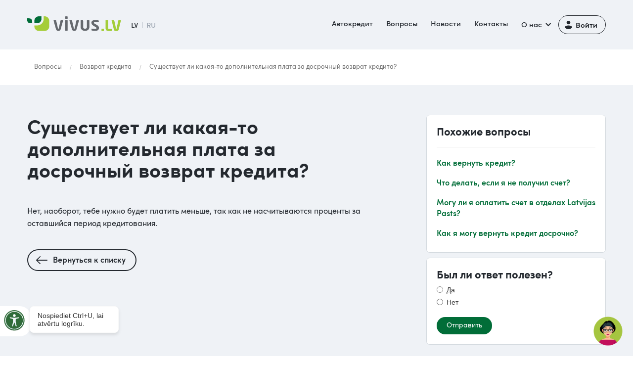

--- FILE ---
content_type: text/html; charset=utf-8
request_url: https://www.vivus.lv/otvety/sushchestvuet-li-kakaya-to-dopolnitelnaya-plata-za-dosrochnyy-vozvrat-kredita
body_size: 15281
content:
<!DOCTYPE html><!-- Last Published: Thu Jan 29 2026 08:31:40 GMT+0000 (Coordinated Universal Time) --><html data-wf-domain="www.vivus.lv" data-wf-page="61a0b5774e67731a1539faab" data-wf-site="60caf79f5edcd51f0fda9973" lang="en" data-wf-collection="61a0b5774e6773364b39fa27" data-wf-item-slug="sushchestvuet-li-kakaya-to-dopolnitelnaya-plata-za-dosrochnyy-vozvrat-kredita"><head><meta charset="utf-8"/><title>Существует ли какая-то дополнительная плата за досрочный возврат кредита?</title><meta content="Нет, наоборот, тебе нужно будет платить меньше, так как не насчитываются проценты за оставшийся период кредитования." name="description"/><meta content="Существует ли какая-то дополнительная плата за досрочный возврат кредита?" property="og:title"/><meta content="Нет, наоборот, тебе нужно будет платить меньше, так как не насчитываются проценты за оставшийся период кредитования." property="og:description"/><meta content="Существует ли какая-то дополнительная плата за досрочный возврат кредита?" property="twitter:title"/><meta content="Нет, наоборот, тебе нужно будет платить меньше, так как не насчитываются проценты за оставшийся период кредитования." property="twitter:description"/><meta property="og:type" content="website"/><meta content="summary_large_image" name="twitter:card"/><meta content="width=device-width, initial-scale=1" name="viewport"/><meta content="51siuRasEuk-aw1i4iyR1wWQY_AANRndH6KrwkA7M5A" name="google-site-verification"/><link href="https://cdn.prod.website-files.com/60caf79f5edcd51f0fda9973/css/vivus-lv.shared.3c5f757ad.min.css" rel="stylesheet" type="text/css" integrity="sha384-PF91etMJuZQUnA3Ffk0GXxZJksvjRj44a1ICn+CFeqnrN3JYKROGJeQhi0PyPawK" crossorigin="anonymous"/><script type="text/javascript">!function(o,c){var n=c.documentElement,t=" w-mod-";n.className+=t+"js",("ontouchstart"in o||o.DocumentTouch&&c instanceof DocumentTouch)&&(n.className+=t+"touch")}(window,document);</script><link href="https://cdn.prod.website-files.com/60caf79f5edcd51f0fda9973/60dd9e60a4960848e32ae0f8_60b0fc4a30884f36342117c2_6019460730e5dd6591273b99_5f479863d96b9c62bf9fd83f_a6_32x32%20(1).png" rel="shortcut icon" type="image/x-icon"/><link href="https://cdn.prod.website-files.com/60caf79f5edcd51f0fda9973/60dd9e653b9cdc0534053929_60b0fc4f7b9c195d8d825a77_6019460730e5dd6aa5273b9a_5f4798656b60ce0de9ce5921_66_256x256%20(1).png" rel="apple-touch-icon"/><!-- Google Tag Manager -->
<script>(function(w,d,s,l,i){w[l]=w[l]||[];w[l].push({'gtm.start':
new Date().getTime(),event:'gtm.js'});var f=d.getElementsByTagName(s)[0],
j=d.createElement(s),dl=l!='dataLayer'?'&l='+l:'';j.async=true;j.src=
'https://www.googletagmanager.com/gtm.js?id='+i+dl;f.parentNode.insertBefore(j,f);
})(window,document,'script','dataLayer','GTM-59G7QD');</script>
<!-- End Google Tag Manager -->


<meta name="viewport" content="width=device-width, initial-scale=1.0, maximum-scale=1.0, user-scalable=no" />

<style>  
body .css-13ihrtr {width:100%;max-width:100%;}  
.css-3x2og7 {display:none !important}
css-1sthag9  {color:#fff}
  
@media screen and (max-width: 767px) {  
  .dropdown-active .menu-item{
    color:#116c3a;
  }
  .dropdown-active .dropdown-list {
  
	position: relative;
    display: block;
    border-radius: 0;
    background-color: #fff;  
  
  }
}
  .WordSection1 *, .MsoNormal * {
    font-family: 'Sofiapro webfont',sans-serif;
  }
  
  .css-8727q8 {
    padding: 14px 17px 14px !important;
  }
  
  body .coi-banner__accept {background:#006d38;}
   
 </style></head><body><div data-collapse="medium" data-animation="default" data-duration="300" data-easing="ease-in" data-easing2="ease-out" role="banner" class="navbar-ru w-nav"><div class="w-layout-grid grid-header"><a href="/ru" id="w-node-a1d7573f-1e76-8aab-30d3-57c2880b93cc-880b93ca" class="brand-2 w-nav-brand"><img src="https://cdn.prod.website-files.com/60caf79f5edcd51f0fda9973/60cafd85a88dc53dd8015ca2_vivus_lv-logo.svg" alt="" class="logo"/><img src="https://cdn.prod.website-files.com/60caf79f5edcd51f0fda9973/6551ee378009cb2c99615a1c_LV-flag.svg" loading="lazy" alt="" class="flag-lv"/></a><a id="LoginButton" href="javascript:void(0);" class="button-lv warningme w-node-a1d7573f-1e76-8aab-30d3-57c2880b93cf-880b93ca w-button">Войти</a><div class="container-8 w-container"><nav role="navigation" class="language-menu w-nav-menu"><a href="/" class="lv w-nav-link">LV</a><div class="div-block-551"></div><div class="ru-current">RU</div></nav><div class="w-nav-button"><div class="w-icon-nav-menu"></div></div></div><nav role="navigation" id="w-node-a1d7573f-1e76-8aab-30d3-57c2880b93da-880b93ca" class="nav-menu-2 w-nav-menu"><div class="div-block-554"><div class="div-block-561"><a id="LoginButton" href="javascript:void(0);" class="button-lv-menu warningme w-button">Войти</a><a href="/" class="lv-mob-menu-link w-inline-block"><div class="lv-mob-m lang-selector">LV</div><div class="div-block-546"></div><div class="ru-mob-menu-unactive lang-selector">RU</div></a></div><a href="/ru/avtokredit" class="text-navbar-news w-nav-link">Автокредит</a><a href="/ru/voprosy" class="text-navbar-news w-nav-link">Вопросы</a><a href="/ru/novosti" class="text-navbar-news w-nav-link">Новости</a><a href="/ru/kontakty" class="text-navbar-news w-nav-link">Контакты</a><div data-hover="false" data-delay="0" class="dropdown-navbar-2 w-dropdown"><div class="dropdown-toggle-2 w-dropdown-toggle"><div class="text-block-132">О нас</div><div class="icon-5 w-icon-dropdown-toggle"></div></div><nav class="dropdown-list w-dropdown-list"><a href="/ru/o-nas/o-nas" class="dropdown-link-2 w-dropdown-link">О Vivus.lv</a><a href="/ru/o-nas/o-4finance" class="dropdown-link-2 w-dropdown-link">O 4finance<br/></a><a href="/ru/o-nas/aiznemiesatbildigi-lv" class="dropdown-link-2 w-dropdown-link">Aiznemiesatbildigi.lv</a><a href="/ru/o-nas/zanimaj-otvetstvenno" class="dropdown-link-2 w-dropdown-link">Занимай ответственно</a><a href="/ru/o-nas/rukovodstvo-po-sponsorstvu" class="dropdown-link-2 w-dropdown-link">Руководство по спонсорству<br/></a><a href="/ru/o-nas/labie-darbi" class="dropdown-link-2 w-dropdown-link">4finance Labie Darbi<br/></a><a href="/ru/o-nas/fla" class="dropdown-link-2 w-dropdown-link">Ассоциация Fintech Latvia<br/></a></nav></div><div class="contcts-menu-mob"><a href="#" class="link-kontakt-mob w-inline-block"><div class="div-block-37"><img src="https://cdn.prod.website-files.com/60caf79f5edcd51f0fda9973/60ec1bab21d48bd9a01f66db_chat-black.svg" loading="lazy" alt="" class="phone-icon-kontakti"/><div class="text-link-kontakt-mob">Чат с консультантом</div></div></a><a href="tel:67439777" class="link-kontakt-mob w-inline-block"><div class="div-block-37"><img src="https://cdn.prod.website-files.com/60caf79f5edcd51f0fda9973/60ec1bab06b06ac5e40f2a11_phone-black.svg" loading="lazy" width="22" alt="" class="phone-icon-kontakti"/></div><div class="text-link-kontakt-mob">67 439 777</div></a><a href="mailto:info@vivus.lv" class="link-kontakt-mob w-inline-block"><div class="div-block-37"><img src="https://cdn.prod.website-files.com/60caf79f5edcd51f0fda9973/60ec1baa8c8efb8bf88047f6_mail-black.svg" loading="lazy" alt="" class="phone-icon-kontakti"/></div><div class="text-link-kontakt-mob">info@vivus.lv</div></a></div></div><div class="mob-menu-footer-links"><ul role="list" class="list-mob-foot-links w-list-unstyled"><li class="list-item"><a href="/ru/paterina-kredits" class="link-mob-menu">Потребительский кредит</a></li><li class="list-item"><a href="/ru/remonts" class="link-mob-menu">Кредит на ремонт</a></li><li class="list-item"><a href="/ru/auto" class="link-mob-menu">Кредит на автомобиль</a></li></ul><ul role="list" class="list-2-mob w-list-unstyled"><li class="list-item"><a href="/ru/general-terms/politika-konfidencialnosti" class="link-mob-menu">Политика конфиденциальности</a></li><li class="list-item"><a href="/ru/general-terms/usloviya-dogovora" class="link-mob-menu">Условия договора</a></li><li class="list-item"><a href="/ru/general-terms/politika-cookie-faylov" class="link-mob-menu">Политика cookie-файлов</a></li></ul></div><a href="javascript:void(0);" class="button-5 warningme w-button">Войти</a></nav><div id="w-node-a1d7573f-1e76-8aab-30d3-57c2880b942a-880b93ca" data-w-id="a1d7573f-1e76-8aab-30d3-57c2880b942a" class="menu-button-2 w-nav-button"><div class="div-block-24"><div class="div-block-547"><div class="top-line"></div><div class="midle-line"></div><div class="bottom-line"></div></div></div></div></div><div class="navbar-bg"></div><div class="warning"><div class="modal-2 ntop"><div class="div-block-6732"><img src="https://cdn.prod.website-files.com/60caf79f5edcd51f0fda9973/60cb466086ac4ca2edd77942_clock.svg" loading="lazy" alt="Ērtas apmaksas iespējas līdz 60 mēnešiem" class="icons-vyhody"/></div><h2 class="heading-9412"><span class="text-span-449">Отменена комиссия</span> за ускоренную выплату денежных средств!<br/></h2><div class="badge-xl"><div>Подайте заявку и получите деньги за <strong class="bold-text-610">5 минут!</strong></div></div><img data-w-id="5740ccb2-2cd7-2bdf-c573-837548be1580" loading="lazy" alt="" src="https://cdn.prod.website-files.com/60caf79f5edcd51f0fda9973/686271a3bfff06e6a097d0a8_NIE.svg" class="closeme"/><div><div class="div-block-6731"><a href="https://account.vivus.lv/login?lang=lv" class="button-lg-3 w-inline-block"><div class="text-block-10">Перейти к профилю клиента</div></a></div><p class="paragraph-114">Выплата кредита будет произведена в виде мгновенного перевода, если Ваш банк подключен к системе мгновенных платежей.<br/>Выплаты кредита в банки, не подключенные к системе мгновенных платежей, будут осуществлены:<br/></p><ul role="list"><li class="list-item-405">в тот же день, если выплата произведена до 16:00 в рабочий день;</li><li class="list-item-405">на следующий рабочий день, если выплата произведена после 16:00 в рабочий день, в праздничные и выходные дни.</li></ul></div></div></div></div><div class="faq-header-bg"></div><div class="section-breadcrumbs"><div class="breadcrumbs-container w-container"><a href="/ru/voprosy" class="breadcrumb-link">Вопросы</a><div class="breadcrumb-slash">/</div><div class="collection-list-wrapper-8 w-dyn-list"><div role="list" class="collection-list-7 w-dyn-items"><div role="listitem" class="w-dyn-item"><a href="/pomosh/vozvrat-kredita" class="breadcrumb-link">Возврат кредита</a></div></div></div><div class="breadcrumb-slash">/</div><a href="/otvety/sushchestvuet-li-kakaya-to-dopolnitelnaya-plata-za-dosrochnyy-vozvrat-kredita" aria-current="page" class="breadcrumb-link hide w--current">Существует ли какая-то дополнительная плата за досрочный возврат кредита?</a></div></div><div class="section-faq"><div class="container-12 w-container"><div class="w-layout-grid grid-answer"><div><h1>Существует ли какая-то дополнительная плата за досрочный возврат кредита?</h1><div class="spacer-20"></div><div class="div-block-593"><div class="w-richtext"><p>Нет, наоборот, тебе нужно будет платить меньше, так как не насчитываются проценты за оставшийся период кредитования.</p></div></div><a href="/ru/voprosy" class="button-back-list w-button">Вернуться к списку</a></div><div><div class="div-block-3"><h5>Похожие вопросы</h5><div class="line"></div><div class="w-dyn-list"><div role="list" class="w-dyn-items"><div role="listitem" class="collection-item-6 w-dyn-item"><a href="/otvety/kak-vernut-kredit" class="link-56">Как вернуть кредит?</a></div><div role="listitem" class="collection-item-6 w-dyn-item"><a href="/otvety/chto-delat-esli-ya-ne-poluchil-schet" class="link-56">Что делать, если я не получил счет?</a></div><div role="listitem" class="collection-item-6 w-dyn-item"><a href="/otvety/mogu-li-ya-oplatit-schet-v-otdelah-latvijas-pasts" class="link-56">Могу ли я оплатить счет в отделах Latvijas Pasts?</a></div><div role="listitem" class="collection-item-6 w-dyn-item"><a href="/otvety/kak-ya-mogu-vernut-kredit-dosrochno" class="link-56">Как я могу вернуть кредит досрочно?</a></div></div></div></div><div class="feedback-form w-form"><form id="wf-form-Feedback-Form" name="wf-form-Feedback-Form" data-name="Feedback Form" method="get" class="div-block-4" data-wf-page-id="61a0b5774e67731a1539faab" data-wf-element-id="6bb4f1a3-08cc-4455-4562-2cc1c9988bae"><div class="helpful-block"><h5>Был ли ответ полезен?<br/></h5><div class="w-embed"><input type="hidden" id="insertpageurl" name="Page URL" value=""></div><label class="w-radio"><input id="Article helpful" name="FAQ-Feedback" data-name="FAQ Feedback" type="radio" class="w-form-formradioinput w-radio-input" value="Article helpful"/><span for="Article helpful" class="w-form-label">Да</span></label><label class="w-radio"><input id="Article NOT helpful" name="FAQ-Feedback" data-name="FAQ Feedback" type="radio" class="w-form-formradioinput w-radio-input" value="Article NOT helpful"/><span for="Article NOT helpful" class="w-form-label">Нет</span></label></div><input type="submit" data-wait="Подождите..." class="button-2 w-button" value="Отправить"/></form><div class="feedback-form-success w-form-done"><div class="feedback">Спасибо за ваш комментарий!</div></div><div class="feedback-form-error w-form-fail"><div class="feedback-error">Oй! Что-то пошло не так при отправке отзыва.</div></div></div></div></div></div></div><div class="section-jautajumi-2"><div class="container-10 w-container"><div class="w-layout-grid grid-jautajumi"><div id="w-node-_387acaaf-f637-9083-ac17-afdbd0213775-1539faab" class="div-jautajumi"><h2 class="h3">Не можете найти ответ, который ищете?<strong><br/></strong></h2><div class="div-block-570"><div class="text-20">Наша служба поддержки клиентов может вам помочь!</div><a href="/ru/kontakty" class="button-contact w-button">Связаться с нами</a></div></div><div id="w-node-_387acaaf-f637-9083-ac17-afdbd021377f-1539faab" class="div-block-532"><img src="https://cdn.prod.website-files.com/60caf79f5edcd51f0fda9973/60d481e8f92d11a94775d6e1_faq-pic-2.webp" loading="lazy" alt="" class="image-1053"/></div></div></div></div><footer id="footer" class="footer-ru"><div class="container-4 w-container"><div class="w-layout-grid grid-10"><div id="w-node-d477ba5f-1050-fe73-292a-b79c826fa28d-826fa28a"><div class="text-block-21-copy">Нужна помощь?</div><div class="text-footer-16">Ты можешь найти ответ в разделе <a href="/ru/voprosy" class="link-55">Часто задаваемые вопросы</a></div></div><div id="w-node-d477ba5f-1050-fe73-292a-b79c826fa294-826fa28a" class="div-block-531"><div class="div-block-34"><a href="#" class="link-block-3 w-inline-block"><div class="div-block-37"><img src="https://cdn.prod.website-files.com/60caf79f5edcd51f0fda9973/60cb28168d2d7506507a1e00_chat.svg" loading="lazy" alt="" class="chat-icon"/><div class="text-block-21">Чат с консультантом</div></div></a><a href="tel:+37167439777" class="link-block-3 w-inline-block"><div class="div-block-37"><img src="https://cdn.prod.website-files.com/60caf79f5edcd51f0fda9973/60caf79f5edcd51c6dda99a8_ico-mobile.svg" loading="lazy" width="22" alt="" class="phone-icon"/></div><div class="text-block-21">67 439 777</div></a><a href="mailto:info@vivus.lv" class="link-block-3 w-inline-block"><div class="div-block-37"><img src="https://cdn.prod.website-files.com/60caf79f5edcd51f0fda9973/60cb2835c5d7f229adc70be0_mail.svg" loading="lazy" alt="" class="mail-icon"/></div><div class="text-block-21">info@vivus.lv</div></a></div><div class="footer-right-area"><div class="text-footer-14"><strong>Часы работы</strong></div><div class="text-footer-time">Рабочие дни: 8:00–20:00</div><div class="text-footer-time">Суббота: 9:00–18:00<br/>Воскресенье: выходной день<br/></div><div class="text-footer-time">Рассмотрение заявок: 8:00-23:00<br/></div></div></div></div></div><div class="container-2 w-container"><div class="w-layout-grid grid-links-footer"><ul role="list" class="list w-list-unstyled"><li class="list-item"><a href="/ru/voprosy" class="link-6">Помощь</a></li><li class="list-item"><a href="/ru/novosti" target="_blank" class="link-6">Новости</a></li><li class="list-item"><a href="/ru/kontakty" class="link-6">Контакты</a></li><li class="list-item"><a href="/ru/o-nas/o-nas" target="_blank" class="link-6">О Vivus.lv</a></li></ul><ul role="list" class="list-2 w-list-unstyled"><li class="list-item"><a href="/ru/o-nas/aiznemiesatbildigi-lv" class="link-6">Aiznemiesatbildigi.lv</a></li><li class="list-item"><a href="/ru/o-nas/zanimaj-otvetstvenno" class="link-6">Занимай ответственно</a></li><li class="list-item"><a href="/ru/o-nas/rukovodstvo-po-sponsorstvu" class="link-6">Руководство по спонсорству</a></li><li class="list-item"><a href="/ru/o-nas/labie-darbi" class="link-6">4finance Labie Darbi</a></li></ul><ul role="list" class="list-3 w-list-unstyled"><li class="list-item"><a href="/ru/general-terms/politika-konfidencialnosti" class="link-6">Политика конфиденциальности</a></li><li class="list-item"><a href="https://www.vivus.lv/faili/kreditlinijas-liguma-visparigie-noteikumi" class="link-6">Условия договора</a></li><li class="list-item"><a href="/ru/general-terms/politika-cookie-faylov" class="link-6">Политика cookie-файлов</a></li></ul><ul role="list" class="list-3 w-list-unstyled"><li class="list-item"><a href="/ru/vivus-kredit" class="link-6">Vivus кредит</a></li><li class="list-item"><a href="/ru/bystrye-kredity" class="link-6">Быстрые кредиты</a></li><li class="list-item"><a href="/ru/kredity-v-internete" class="link-6">Кредиты в интернете</a></li></ul><ul role="list" class="list-3 w-list-unstyled"><li class="list-item"><a href="/ru/paterina-kredits" class="link-6">Потребительский кредит</a></li><li class="list-item"><a href="/ru/remonts" class="link-6">Кредит на ремонт</a></li><li class="list-item"><a href="/ru/auto" class="link-6">Кредит на автомобиль</a></li></ul><div id="w-node-d477ba5f-1050-fe73-292a-b79c826fa2ea-826fa28a" class="social-icons"><a href="https://www.facebook.com/Vivus.lv?ref=hl" target="_blank" class="link-block-6 w-inline-block"><img src="https://cdn.prod.website-files.com/60caf79f5edcd51f0fda9973/60cb2fe03e43166eb656e49c_fb.svg" alt="" class="image-5 mob-2"/></a><a href="https://www.youtube.com/channel/UCE6TPx2hFTgnwOuFds_69pg" target="_blank" class="link-block-6 w-inline-block"><img src="https://cdn.prod.website-files.com/60caf79f5edcd51f0fda9973/60cb2fe1766853d0688c34df_youtube.svg" alt="" class="image-5 mob-2"/></a><a href="https://www.instagram.com/vivuslv/" target="_blank" class="link-block-6 w-inline-block"><img src="https://cdn.prod.website-files.com/60caf79f5edcd51f0fda9973/60cb2fe0f1fb665cf8f66a28_instagram.svg" alt="" class="image-5"/></a><a href="https://www.draugiem.lv/lapas/?page=enterage&amp;returnto=vivus" target="_blank" class="link-block-6 w-inline-block"><img src="https://cdn.prod.website-files.com/60caf79f5edcd51f0fda9973/60cb2fe2c1841b38dfe8436c_draugiem.svg" alt="" class="image-5"/></a></div></div><p class="paragraph-111"></p></div><div class="container-informace w-container"><div class="paragraph-14-copy"><strong>Контактная информация<br/></strong>АО &quot;4 Finance&quot;, регистрационный номер: 40003991692, адрес: Ул. Бривибас 155А, Барона Кварталс, Рига, LV-1012. Специальное разрешение (лицензия) на оказание услуг потребительского кредитования в Латвийской Республике № NK-2016-021, на основании решения Центра защиты прав потребителей № NК-2016-30 от 15 сентября 2016 года.<br/><strong><br/><br/>Годовая процентная ставка (ГПС)<br/>Пример: Занимая 300 € на 3 месяца, выплата процентов 18.87 €, ставка по кредиту 37.37%, GPL 44.50%, общая погашаемая сумма 318,87 €, при соблюдении условий договора.</strong><br/><br/><br/></div><div class="question"><div class="faq-wrap-2"><div class="faq-question-wrap"><a href="#" class="faq-question-bar-copy w-inline-block"><img src="https://cdn.prod.website-files.com/60caf79f5edcd51f0fda9973/60d1b3a0fa54e65c38e37c07_arrow-2.svg" alt="" height="14" class="faq-arrow-2 _16"/><div class="vairak _14">Показать больше</div></a><div class="faq-content-2"><div class="w-dyn-list"><div role="list" class="w-dyn-items"><div role="listitem" class="w-dyn-item"><div class="w-embed"><style>
body .rich-text-block-6 * {
color: #747c85 !important;
font-size: 14px !important;
}
</style></div><div style="color:#747c85" class="rich-text-block-6 w-richtext"><p><strong>Финансовая ответственность<br/>В случае невыполнения обязательств может быть инициирована процедура взыскания задолженности, права требования могут быть переданы третьим лицам, что негативно отразится на кредитной истории Заемщика и, возможно, кредитном рейтинге, что может стать причиной отказа со стороны поставщика услуг. В случае просрочки платежа, за каждый день просрочки начисляются проценты от общей суммы просроченных платежей.<br/><br/></strong>В каких ситуациях тебе может пригодиться быстрый кредит Vivus.lv?</p><ul role="list"><li>срочный ремонт автомобиля или покупка нового транспортного средства;</li><li>запланированное посещение зубного врача или другая медицинская процедура;</li><li>поломка в квартире, требующая немедленного ремонта;</li><li>начало учёбы в университете или на курсах;</li><li>поломка компьютера, холодильника или любого другого нужного в быту устройства.</li></ul><p>Конечно, быстрый кредит можно использовать и во многих других ситуациях, для которых необходимы дополнительные средства.<br/><br/><strong>‍</strong></p><p><strong>Быстрые кредиты  Vivus.lv могут подойти и тебе, если ты:</strong></p><ul role="list"><li>в возрасте от 18 до 75 лет;</li><li>постоянный житель Латвийской Республики;</li><li>обладаешь достаточными и регулярными доходами: зарплатой, пенсией, пособиями или другими доказуемыми источниками доходов.</li></ul><p>Быстрые кредиты в Латвии доступны людям с действующим номером мобильного телефона, адресом электронной почты и банковским счётом.<br/>‍</p><p>Как быстро я могу получить кредит? </p><p>Мы внесли изменения в услуги Vivus.lv, и теперь кредит выдается в течение 5 минут с момента его одобрения. Выплата кредита будет произведена в виде мгновенного перевода, если Ваш банк подключен к системе мгновенных платежей. Выплаты кредита в банки, не подключенные к системе мгновенных платежей, будут осуществлены: </p><p>• в тот же день, если выплата произведена до 16:00 в рабочий день; </p><p>• на следующий рабочий день, если выплата произведена после 16:00 в рабочий день, в праздничные и выходные дни.  </p><p>‍</p><p><strong>Почему стоит выбрать именно Vivus.lv?</strong></p><ul role="list"><li>доступный кредитный лимит от 50 до 10 000 €;</li><li>возможность приспособить срок платежей к своим финансовым возможностям (от 3 до 60 месяцев);</li><li>возможность оформить кредит в интернете (заявка рассматривается в течение нескольких минут);</li><li>выгодные процентные ставки.</li></ul><p>‍</p><p><strong>Прежде чем занимать деньги, внимательно оцени свою финансовую ситуацию и возможность выплатить кредит в назначенное время!</strong></p><p>‍</p></div></div><div role="listitem" class="w-dyn-item"><div class="w-embed"><style>
body .rich-text-block-6 * {
color: #747c85 !important;
font-size: 14px !important;
}
</style></div><div style="color:hsla(0, 0.00%, 86.67%, 1.00)" class="rich-text-block-6 w-condition-invisible w-richtext"><p>Informācija par sankcijām<br/>Saistību neizpildes gadījumā var tikt uzsākts parāda piedziņas process, prasījuma tiesības nodotas trešajām personām, negatīvi ietekmējot Aizņēmēja kredītvēsturi un iespējams kredītreitingu, kas var būt par iemeslu pakalpojuma sniedzēja atteikumam. Maksājumu kavējumu gadījumā tiek aprēķināti nokavējuma procenti no kopējās kavēto maksājumu pamatsummas par katru kavējuma dienu.<br/>‍<br/>Kādos gadījumos Vivus.lv ātrie kredīti ir piemērota izvēle?<br/>Ātrie kredīti internetā primāri ir paredzēti, lai palīdzētu risināt dažāda ārkārtas situācijas, kurās var nākties iekulties. Arī Vivus.lv ir šādu ātro īstermiņa kredītu aizdevējs. Pie mums vari aizņemtie naudas summas 50 līdz pat 10 000 eur apmēra. Aizdevumus izsniedzam personām vecumā no 18 – 75 gadiem, kuri ir Latvijas Republikas patstāvīgie iedzīvotāji. Personai jābūt pozitīvai kredītvēsturei un pietiekami lieliem un regulāriem ienākumiem. Lai pieteiktos kredītam ir jābūt derīgam telefona nr., e-pastam un bankas kontam.<br/><br/>Aizdevumi internetā ir paredzēti brīžiem, kad pēkšņi radušies neparedzēti izdevumi. Lūk, dažas no izplatītākajām situācijām, kurās mēdz izmantot attiecīgo finanšu pakalpojumu:</p><ul role="list"><li>Automašīnai steidzami nepieciešams remonts vai jāiegādājas jauns transportlīdzeklis;</li><li>Ieplānots zobārsta apmeklējums vai kāda cita medicīniska procedūra;</li><li>Mājoklī radies kāds bojājums, kas nekavējoties jānovērš;</li><li>Tiek uzsāktas gaitas augstskolā vai kursos;</li><li>Saplīsis klēpjdators, ledusskapis vai kāda cita ikdienā vajadzīga ierīce</li></ul><p>Protams, ātro kredītu vari izmantot arī daudzās citās situācijās, kad pēkšņi nepieciešami papildus līdzekļi. Ātrie kredīti internetā ir paredzēti tiem, kuru maksātspējā ir atbilstoša kredītu apmēriem, tāpēc aizņemies atbildīgi. Pirms aizņemies, izvērtē gan savus ieņēmumus un to regularitāti, Izvēlies aizņēmumu tikai tad ja n izdevumus, lai būtu pārliecināts, ka atliks nauda aizņēmumā atmaksai. Izvelies aizņēmumu Vivus.lv tikai tad, ja esi patiešām pārliecināts, ka ātrais kredīts internetā tiks atmaksāts noteiktajos termiņos. Mēs vēlamies veidot abpusēji izdevīgu sadarbību ar visiem Vivus.lv klientiem, sniedzot pilnīgu informāciju par mūsu sniegtajiem pakalpojumiem, nodrošinot izdevīgus aizdevuma nosacījumus un piedāvājot individuālus risinājumus katram klientam.</p><p><br/>‍<br/>Biežāk uzdotie jautājumi <br/>‍<strong>Vai ātrais aizdevums ir pieejami no 18 gadu vecuma?<br/>‍</strong>Jā, jo Vivus.lv izsniedz aizdevumus tikai cilvēkiem vecumā no 18 līdz 75 gadiem.<br/><strong>‍</strong></p><p><strong>Vai aizdevums internetā ir pieejams nepilsonim?<br/>‍</strong>Jā, bet šai personai ir jābūt pastāvīgam Latvijas Republikas iedzīvotājam, kuram ir piešķirts Latvijas personas kods.<br/>‍</p><p>‍<strong>Kas ir nepieciešams, lai tiktu piesķirts ātrais kredīts internetā?<br/>‍</strong>Lai saņemtu aizdevumu internetā, nepieciešams derīgs mobilā telefona numurs, e-pasts un bankas konts. Tev ir jābūt pastāvīgam Latvijas Republikas iedzīvotājam vecumā no 18 līdz 75 gadiem bez kavētiem maksājumiem vai parādsaistībām.<strong> <br/>‍</strong></p><p><strong>Vai ir nepieciešami ienākumu apliecinoši dokumenti, lai tiktu piešķirts aizdevums?<br/>‍</strong>Nepieciešamības gadījumā mēs lūgsim Tev iesniegt dokumentus, kas apliecina ienākumus.<br/><strong>‍</strong></p><p><strong>Cik ilgā laikā kredīts tiks ieskaitīts manā kontā?<br/>‍</strong>Esam veikuši izmaiņas Vivus.lv sniegtajos pakalpojumos, kas paredz aizdevuma izmaksas termiņu 5 minūtes no aizdevuma apstiprināšanas brīža. Aizdevuma izmaksa tiks izpildīta kā zibmaksājums, ja Jūsu banka ir pievienojusies zibmaksājumu sistēmai. Aizdevuma izmaksa uz bankām, kuras nav pievienojušās zibmaksājumu sistēmai, tiks izpildīti: </p><p>• tajā pašā dienā, ja izmaksa veikta līdz plkst. 16:00 darba dienā. </p><p>• nākamajā darba dienā, ja izmaksa veikta pēc plkst. 16:00 darba dienā, svētku dienās un brīvdienās. </p><p><strong>Cik lielu summu ļauj aizņemties kredīts internetā?</strong></p><p><strong>‍</strong>Kredītlimits tiek noteikts katram Vivus.lv klientam individuāli. Lai uzzinātu savu kredītlimitu, Tev ir jāreģistrējas vai jāieiet savā profilā, ja esi jau reģistrējies. <br/>‍</p><p>‍<strong>Kāpēc man netika piešķirts ātrs  kredīts ?<br/>‍</strong>Biežākie iespējamie atteikuma iemesli:Iespējams, atrašanās parādvēstures datubāzē dēļ kavēta maksājuma;Iespējams, kavēta rēķina apmaksa pie 4finance Grupas uzņēmumiem;Iespējams, kavēta rēķina apmaksa pie citiem banku vai nebanku kredītdevējiem.Ja uz doto brīdi Jums nav nenokārtotu parādsaistību, iespējams, atteikuma iemesls ir uzņēmuma kredītpolitika. Kad Jūsu finansiālā situācija būs uzlabojusies, labprāt izskatīsim Jūsu kredīta pieteikumu atkārtoti.<br/><strong>‍</strong></p><p><strong>Kā tiek atmaksāti kredīti internetā?<br/>‍</strong>Jāveic ikmēneša maksājumi saskaņā ar aizdevuma grafiku. Nepieciešamā informācija maksājumu veikšanai ir atrodama Vivus.lv lietotāja profilā.<br/><strong>‍</strong></p><p><strong>Kas jānorāda maksājuma mērķī, veicot apmaksu?</strong></p><p><strong>‍</strong>Maksājuma mērķī ieraksti: &quot;Rēķina Nr. XXXXXXX atmaksa&quot; vai &quot;Rēķina Nr. XXXXXXX pagarināšana&quot;, kur XXXXXXX vietā ieraksti rēķina numuru.<br/><strong>‍</strong></p><p><strong>Neesmu saņēmis rēķinu – kā rīkoties?<br/>‍</strong>Pirmkārt, vajadzētu pārbaudīt vai savā Vivus.lv profilā esi norādījis pareizu e-pasta adresi. Aktuālais rēķins un atmaksas grafiks ir pieejami arī profilā.<br/><strong>‍</strong></p><p><strong>Vai var apmaksāt aizdevumu pirms termiņa?<br/>‍</strong>Jā, tas ir iespējams. Lai atmaksātu aizdevumu pirms termiņa, Tev ir jāpārskaita aizdevuma atlikums uz Vivus.lv kontu. Aizdevuma atlikuma apmēru vari apskatīties savā Vivus.lv profilā. Veicot maksājumu pirmstermiņa atmaksai, maksājuma mērķī noteikti norādi “Rēķina Nr. XXXXXXX pilnīga atmaksa”. <br/>‍</p><p>‍<strong>Vai ir papildus maksa par ātrāku kredīta atmaksu?<br/>‍</strong>Nē, tieši otrādi – Tev būs jāsamaksā mazāk, jo netiks aprēķināti procenti par atlikušo aizdevuma periodu.<br/><strong>‍</strong></p><p><strong>Kā tiek aprēķināta procentu maksa?<br/>‍</strong>Procentu maksa tiek aprēķināta par katru kapitāla lietošanas dienu.<br/><strong>‍</strong></p><p><strong>Vai man vienlaicīgi var būt vairāki Vivus.lv aizdevumi?<br/>‍</strong>Tev vienlaicīgi var būt tikai viens aizdevums, taču Vivus.lv piedāvā iespēju saņemt papildu summu pie esošā aizdevuma. Par iespējām saņemt papildu summu vari uzzināt savā lietotāja profilā.<br/><strong>‍</strong></p><p><strong>Cik daudz naudas es varu aizņemties?<br/>‍</strong>Vivus.lv piedāvā aizdevumus no 50 līdz 10,000 EUR uz termiņu no 3 līdz 60 mēnešiem.<br/><strong>‍</strong></p><p><strong>Vai varu aizņemties ja man ir cits aizdevums bankā vai kredītiestādē?<br/>‍</strong>Jā. Tu vari aizņemties, ja vien neesi kavējis aizdevuma maksājumus un nokļuvis parādnieku sarakstos.<br/><strong>‍</strong></p><p><strong>Kur var apmaksāt aizdevumu?<br/>‍</strong>Aizdevumu var atmaksāt internetā; Maksājumu iespējams veikt jebkurā pasaules bankā;Apmaksāt rēķinus var vairākās Latvijas Pasts filiālēs visā Latvijā.<br/><strong>‍</strong></p><p><strong>Kas ir Vivus.lv?<br/>‍</strong>Vivus.lv ir draudzīgs nebanku kredītdevējs, kas Tev palīdzēs ar aizdevumu tad, kad tas būs nepieciešams steidzamu un negaidītu tēriņu segšanai.<br/><strong>‍</strong></p><p><strong>Kāds ir Vivus.lv darba laiks?<br/>‍</strong>Tava aizdevuma pieteikumu izskatīsim katru dienu no 8:00 līdz 23:00. Uz tālruņa zvaniem, e-pastiem un čatiem atbildēsim – darba dienās no 8:00 līdz 20:00 un brīvdienās no 9:00 līdz 18:00.<br/><strong>‍</strong></p><p><strong>Vai es varu atmaksāt lielāku summu nekā minimālais mēneša maksājums?<br/>‍</strong>Jā, ir iespēja atmaksāt lielāku summu nekā mēneša minimālais maksājums. Atkarībā no summas lieluma, samazināsies arī maksājumu skaits.<br/><strong>‍</strong></p><p><strong>Kādi dokumenti nepieciešami Vivus.lv kredīta iegūšanai?<br/>‍</strong>Mums ir nepieciešama informācija no Valsts ieņēmumu dienesta, ko mēs iegūsim automātiski. Tāpat nepieciešamības gadījumā mēs varam lūgt Tevi atsūtīt bankas konta izrakstu par pēdējiem 4 mēnešiem. <br/>‍</p><p>‍<strong>Ka rīkoties ja nevaru atmaksāt aizņēmumu?<br/>‍</strong>Nekādā gadījumā neaizņemies no citiem kredītdevējiem esošā parāda nomaksai.Sazinies ar mūsu klientu apkalpošanas daļu pa tālruni 67 439 777, lai atrastu labāko problēmas risinājumu.Neatliec problēmas risināšanu – jo ilgāk vilcināsies, jo grūtāk būs atrisināt situāciju.Pārskati savu budžetu – iespējams, ka ir izdevumu pozīcijas, no kurām vari atteikties vai būtiski tās samazināt.<strong> <br/>‍</strong></p><p><strong>Kā es varu palielināt savu kredītlimitu?<br/>‍</strong>Lai palielinātu kredītlimitu, Tev ir jānoformē aizdevums un laicīgi tas jāatmaksā. Kad atmaksāsi aizdevumu, mēs izvērtēsim iespēju palielināt Tavu kredītlimitu. <strong>Kā nomainīt bankas kontu?</strong>Bankas konta numuru var nomainīt, pārskaitot 0.01 EUR no cita savas bankas konta uz Vivus.lv kontu, maksājuma mērķī norādot šādu informāciju: &quot;Konta maiņa, Tel. Nr. XXXXXXXX&quot;. <br/>‍</p><p>‍<strong>Ka nomainīt e-past adresi?<br/>‍</strong>E-pasta adresi var nomainīt savā lietotāja profilā, sadaļā &quot;Profils&quot;, kas atrodas augšējā labajā stūrī. <br/>‍</p><p>‍<strong>Ka nomainīt telefona numuru?<br/>‍</strong>Telefona numuru var nomainīt savā lietotāja profilā, sadaļā &quot;Profils&quot;, kas atrodas augšējā labajā stūrī. <strong>Kāda ir aizdevuma procentu likme?</strong>Aizdevuma procentu likme tiek aprēķināta katram aizdevumam individuāli. <br/>‍</p><p>‍<strong>Kas var pretendēt uz Vivus.lv aizdevumu?<br/>‍</strong>Persona vecumā no 18 līdz 75 gadiem.Persona, kam nav kavētu maksājumu un kredītsaistību.Persona, kas ir Latvijas Republikas iedzīvotājs.Persona, kurai ir pietiekami lieli un regulāri ienākumi – alga, pensija, pabalsts vai cita veida pierādāms ienākumu avots.<br/><strong>‍</strong></p><p><strong>Kāpēc izmantot Vivus.lv ātro kredītu ?<br/>‍</strong>Pieejama naudas summa no 50 līdz pat 10000 €;Vari pielāgot atmaksas termiņu savām vajadzībām (no 3 līdz 60 mēnešiem);Kredītam iespējams pieteikties internetā (pieteikums tiek izskatīts dažu minūšu laikā);Tiek piedāvātas izdevīgas procentu likmes. <br/>‍</p><p>‍<strong>Kā saņemt Vivus.lv aizdevumu?<br/>‍</strong>Izvēlies aizdevuma summu, atmaksas termiņu un apskati ikmēneša maksājuma grafiku. Aizņemies atbildīgi!Reģistrācijas procesā seko norādēm un izvēlies sev ērtāko identifikācijas veidu.<br/><strong>‍</strong></p><p><strong>Vai nepieciešama ķīla vai galvojums?<br/>‍</strong>Veicot īstermiņa aizdevumus, nebūs jāieķīlā manta vai īpašums, kā arī nav jānorāda galvotājs.<br/><strong>‍</strong></p><p><strong>Ar ko patēriņa kredīti atšķiras no tā dēvētajiem ātrajiem kredītiem?<br/>‍</strong>Patēriņa kredītam ir dažas būtiskas priekšrocības:Pieejama lielāka naudas summa – līdz 10000 EUR;Kredītu vari atmaksāt ilgākā laika posmā, veicot ikmēneša maksājumus (līdz 60 mēnešiem).<br/><strong>‍</strong></p><p><strong>Kādiem mērķiem patēriņa kredītu iespējams izmantot?<br/>‍</strong>Mājokļa remontam;Transportlīdzekļa iegādei vai remontam;Studiju, kursu un cita veida izglītības apmaksai;Veselības uzlabošanai;Sadzīves tehnikas un elektroierīču iegādei.<br/><strong>‍</strong></p><p><strong>Ar ko auto kredīts atšķiras no auto līzinga?<br/>‍</strong>Auto līzings būtībā ir kā automašīnas nomāšana līdz brīdim, kad visa līzinga summa ir apmaksāta, savukārt auto kredīts ir aizdevums, ar kuru vari segt automašīnas iegādes, reģistrācijas, remonta un citas izmaksas pēc saviem ieskatiem.<br/><strong>‍</strong></p><p><strong>Vai ir pieejams kredīts auto iegādei bez pirmās iemaksas?<br/>‍</strong>Jā! Izmantojot Vivus.lv kredītu auto iegādei, Tev nav nepieciešams veikt pirmo iemaksu, un šī ir viena no galvenajām priekšrocībām, ko sniedz mūsu pakalpojums. Tomēr pirms automašīnas vai jebkura cita transportlīdzekļa iegādes būtu ļoti vēlams, lai Tavā rīcībā ir kaut neliels uzkrājums, jo pirms auto iegādes to vajadzētu pārbaudīt servisā.</p></div></div></div></div></div></div></div></div><p class="paragraph-113">* Выплата кредита будет произведена в виде мгновенного перевода, если Ваш банк подключен к системе мгновенных платежей. <br/>Выплаты кредита в банки, не подключенные к системе мгновенных платежей, будут осуществлены: <br/>- в тот же день, если выплата произведена до 16:00 в рабочий день; <br/>- на следующий рабочий день, если выплата произведена после 16:00 в рабочий день, в праздничные и выходные дни.</p></div><div class="footer-bottom"></div><div class="container-4 w-container"><div class="w-layout-grid grid-links-footer-copy"><div id="w-node-d477ba5f-1050-fe73-292a-b79c826fa361-826fa28a" class="div-block-14"><p class="paragraph-3"><a href="https://www.4finance.com/" target="_blank" class="c-link">© 4finance Group</a></p></div></div></div><div class="w-embed w-script"><div id="chatbot-widget" data-language="ru" data-product="vivus"></div>
<script src="https://assets.4finance.com/chatbot-lv/chatbot-lv.bundle.js"></script></div></footer><script src="https://d3e54v103j8qbb.cloudfront.net/js/jquery-3.5.1.min.dc5e7f18c8.js?site=60caf79f5edcd51f0fda9973" type="text/javascript" integrity="sha256-9/aliU8dGd2tb6OSsuzixeV4y/faTqgFtohetphbbj0=" crossorigin="anonymous"></script><script src="https://cdn.prod.website-files.com/60caf79f5edcd51f0fda9973/js/vivus-lv.schunk.36b8fb49256177c8.js" type="text/javascript" integrity="sha384-4abIlA5/v7XaW1HMXKBgnUuhnjBYJ/Z9C1OSg4OhmVw9O3QeHJ/qJqFBERCDPv7G" crossorigin="anonymous"></script><script src="https://cdn.prod.website-files.com/60caf79f5edcd51f0fda9973/js/vivus-lv.schunk.268cb90c1efd56a0.js" type="text/javascript" integrity="sha384-nej2hMPxIk0NHi7px/hw0dlOOd87OIEBKhLQ4dMtf8o7O8DRYqomEJzqSAjddMyH" crossorigin="anonymous"></script><script src="https://cdn.prod.website-files.com/60caf79f5edcd51f0fda9973/js/vivus-lv.c3072f11.bf0292f7ef794c93.js" type="text/javascript" integrity="sha384-8EfIYATsQ7GRKCDrtNbjAeDl39aiaGBeSwkvbmks4s0BRG6yMMYUPqFyDljMl01r" crossorigin="anonymous"></script>
<script>
$( document ).ready(function() {
	  $('.w-dropdown').each(function() {
	     var hasActiveLink = $(this).find('.w--current').length > 0;
	  $(this).find('.w-dropdown-toggle').addBack().toggleClass('dropdown-active', hasActiveLink);
	});  
});
</script>

<!-- Google Tag Manager (noscript) -->
<noscript><iframe src="https://www.googletagmanager.com/ns.html?id=GTM-59G7QD"
height="0" width="0" style="display:none;visibility:hidden"></iframe></noscript>
<!-- End Google Tag Manager (noscript) -->

<script>
  const modal = document.querySelector('.warning');
  const CLOSE_KEY = 'warningModalLastShown';
  const MODAL_COOLDOWN_DAYS = 4;

  const pathSegments = window.location.pathname.split('/').filter(Boolean);
  const isRussian = pathSegments.includes('ru');

  const LOGIN_URL = isRussian
    ? 'https://account.vivus.lv/login?lang=ru'
    : 'https://account.vivus.lv/login?lang=lv';

  function wasModalShownRecently() {
    const lastShown = localStorage.getItem(CLOSE_KEY);
    if (!lastShown) return false;
    const lastDate = new Date(parseInt(lastShown, 10));
    const now = new Date();
    const diffTime = now - lastDate;
    const diffDays = diffTime / (1000 * 60 * 60 * 24);
    return diffDays < MODAL_COOLDOWN_DAYS;
  }

  document.querySelectorAll('.warningme').forEach(function(btn) {
    btn.addEventListener('click', function(e) {
      e.preventDefault();

      if (wasModalShownRecently()) {
        window.location.href = LOGIN_URL;
      } else {
        modal.style.display = 'flex';
        localStorage.setItem(CLOSE_KEY, Date.now().toString());
      }
    });
  });

  document.querySelector('.closeme').addEventListener('click', function() {
    modal.style.display = 'none';
  });
</script></body></html>

--- FILE ---
content_type: text/css
request_url: https://cdn.prod.website-files.com/60caf79f5edcd51f0fda9973/css/vivus-lv.shared.3c5f757ad.min.css
body_size: 78585
content:
html{-webkit-text-size-adjust:100%;-ms-text-size-adjust:100%;font-family:sans-serif}body{margin:0}article,aside,details,figcaption,figure,footer,header,hgroup,main,menu,nav,section,summary{display:block}audio,canvas,progress,video{vertical-align:baseline;display:inline-block}audio:not([controls]){height:0;display:none}[hidden],template{display:none}a{background-color:#0000}a:active,a:hover{outline:0}abbr[title]{border-bottom:1px dotted}b,strong{font-weight:700}dfn{font-style:italic}h1{margin:.67em 0;font-size:2em}mark{color:#000;background:#ff0}small{font-size:80%}sub,sup{vertical-align:baseline;font-size:75%;line-height:0;position:relative}sup{top:-.5em}sub{bottom:-.25em}img{border:0}svg:not(:root){overflow:hidden}hr{box-sizing:content-box;height:0}pre{overflow:auto}code,kbd,pre,samp{font-family:monospace;font-size:1em}button,input,optgroup,select,textarea{color:inherit;font:inherit;margin:0}button{overflow:visible}button,select{text-transform:none}button,html input[type=button],input[type=reset]{-webkit-appearance:button;cursor:pointer}button[disabled],html input[disabled]{cursor:default}button::-moz-focus-inner,input::-moz-focus-inner{border:0;padding:0}input{line-height:normal}input[type=checkbox],input[type=radio]{box-sizing:border-box;padding:0}input[type=number]::-webkit-inner-spin-button,input[type=number]::-webkit-outer-spin-button{height:auto}input[type=search]{-webkit-appearance:none}input[type=search]::-webkit-search-cancel-button,input[type=search]::-webkit-search-decoration{-webkit-appearance:none}legend{border:0;padding:0}textarea{overflow:auto}optgroup{font-weight:700}table{border-collapse:collapse;border-spacing:0}td,th{padding:0}@font-face{font-family:webflow-icons;src:url([data-uri])format("truetype");font-weight:400;font-style:normal}[class^=w-icon-],[class*=\ w-icon-]{speak:none;font-variant:normal;text-transform:none;-webkit-font-smoothing:antialiased;-moz-osx-font-smoothing:grayscale;font-style:normal;font-weight:400;line-height:1;font-family:webflow-icons!important}.w-icon-slider-right:before{content:""}.w-icon-slider-left:before{content:""}.w-icon-nav-menu:before{content:""}.w-icon-arrow-down:before,.w-icon-dropdown-toggle:before{content:""}.w-icon-file-upload-remove:before{content:""}.w-icon-file-upload-icon:before{content:""}*{box-sizing:border-box}html{height:100%}body{color:#333;background-color:#fff;min-height:100%;margin:0;font-family:Arial,sans-serif;font-size:14px;line-height:20px}img{vertical-align:middle;max-width:100%;display:inline-block}html.w-mod-touch *{background-attachment:scroll!important}.w-block{display:block}.w-inline-block{max-width:100%;display:inline-block}.w-clearfix:before,.w-clearfix:after{content:" ";grid-area:1/1/2/2;display:table}.w-clearfix:after{clear:both}.w-hidden{display:none}.w-button{color:#fff;line-height:inherit;cursor:pointer;background-color:#3898ec;border:0;border-radius:0;padding:9px 15px;text-decoration:none;display:inline-block}input.w-button{-webkit-appearance:button}html[data-w-dynpage] [data-w-cloak]{color:#0000!important}.w-code-block{margin:unset}pre.w-code-block code{all:inherit}.w-optimization{display:contents}.w-webflow-badge,.w-webflow-badge>img{box-sizing:unset;width:unset;height:unset;max-height:unset;max-width:unset;min-height:unset;min-width:unset;margin:unset;padding:unset;float:unset;clear:unset;border:unset;border-radius:unset;background:unset;background-image:unset;background-position:unset;background-size:unset;background-repeat:unset;background-origin:unset;background-clip:unset;background-attachment:unset;background-color:unset;box-shadow:unset;transform:unset;direction:unset;font-family:unset;font-weight:unset;color:unset;font-size:unset;line-height:unset;font-style:unset;font-variant:unset;text-align:unset;letter-spacing:unset;-webkit-text-decoration:unset;text-decoration:unset;text-indent:unset;text-transform:unset;list-style-type:unset;text-shadow:unset;vertical-align:unset;cursor:unset;white-space:unset;word-break:unset;word-spacing:unset;word-wrap:unset;transition:unset}.w-webflow-badge{white-space:nowrap;cursor:pointer;box-shadow:0 0 0 1px #0000001a,0 1px 3px #0000001a;visibility:visible!important;opacity:1!important;z-index:2147483647!important;color:#aaadb0!important;overflow:unset!important;background-color:#fff!important;border-radius:3px!important;width:auto!important;height:auto!important;margin:0!important;padding:6px!important;font-size:12px!important;line-height:14px!important;text-decoration:none!important;display:inline-block!important;position:fixed!important;inset:auto 12px 12px auto!important;transform:none!important}.w-webflow-badge>img{position:unset;visibility:unset!important;opacity:1!important;vertical-align:middle!important;display:inline-block!important}h1,h2,h3,h4,h5,h6{margin-bottom:10px;font-weight:700}h1{margin-top:20px;font-size:38px;line-height:44px}h2{margin-top:20px;font-size:32px;line-height:36px}h3{margin-top:20px;font-size:24px;line-height:30px}h4{margin-top:10px;font-size:18px;line-height:24px}h5{margin-top:10px;font-size:14px;line-height:20px}h6{margin-top:10px;font-size:12px;line-height:18px}p{margin-top:0;margin-bottom:10px}blockquote{border-left:5px solid #e2e2e2;margin:0 0 10px;padding:10px 20px;font-size:18px;line-height:22px}figure{margin:0 0 10px}figcaption{text-align:center;margin-top:5px}ul,ol{margin-top:0;margin-bottom:10px;padding-left:40px}.w-list-unstyled{padding-left:0;list-style:none}.w-embed:before,.w-embed:after{content:" ";grid-area:1/1/2/2;display:table}.w-embed:after{clear:both}.w-video{width:100%;padding:0;position:relative}.w-video iframe,.w-video object,.w-video embed{border:none;width:100%;height:100%;position:absolute;top:0;left:0}fieldset{border:0;margin:0;padding:0}button,[type=button],[type=reset]{cursor:pointer;-webkit-appearance:button;border:0}.w-form{margin:0 0 15px}.w-form-done{text-align:center;background-color:#ddd;padding:20px;display:none}.w-form-fail{background-color:#ffdede;margin-top:10px;padding:10px;display:none}label{margin-bottom:5px;font-weight:700;display:block}.w-input,.w-select{color:#333;vertical-align:middle;background-color:#fff;border:1px solid #ccc;width:100%;height:38px;margin-bottom:10px;padding:8px 12px;font-size:14px;line-height:1.42857;display:block}.w-input::placeholder,.w-select::placeholder{color:#999}.w-input:focus,.w-select:focus{border-color:#3898ec;outline:0}.w-input[disabled],.w-select[disabled],.w-input[readonly],.w-select[readonly],fieldset[disabled] .w-input,fieldset[disabled] .w-select{cursor:not-allowed}.w-input[disabled]:not(.w-input-disabled),.w-select[disabled]:not(.w-input-disabled),.w-input[readonly],.w-select[readonly],fieldset[disabled]:not(.w-input-disabled) .w-input,fieldset[disabled]:not(.w-input-disabled) .w-select{background-color:#eee}textarea.w-input,textarea.w-select{height:auto}.w-select{background-color:#f3f3f3}.w-select[multiple]{height:auto}.w-form-label{cursor:pointer;margin-bottom:0;font-weight:400;display:inline-block}.w-radio{margin-bottom:5px;padding-left:20px;display:block}.w-radio:before,.w-radio:after{content:" ";grid-area:1/1/2/2;display:table}.w-radio:after{clear:both}.w-radio-input{float:left;margin:3px 0 0 -20px;line-height:normal}.w-file-upload{margin-bottom:10px;display:block}.w-file-upload-input{opacity:0;z-index:-100;width:.1px;height:.1px;position:absolute;overflow:hidden}.w-file-upload-default,.w-file-upload-uploading,.w-file-upload-success{color:#333;display:inline-block}.w-file-upload-error{margin-top:10px;display:block}.w-file-upload-default.w-hidden,.w-file-upload-uploading.w-hidden,.w-file-upload-error.w-hidden,.w-file-upload-success.w-hidden{display:none}.w-file-upload-uploading-btn{cursor:pointer;background-color:#fafafa;border:1px solid #ccc;margin:0;padding:8px 12px;font-size:14px;font-weight:400;display:flex}.w-file-upload-file{background-color:#fafafa;border:1px solid #ccc;flex-grow:1;justify-content:space-between;margin:0;padding:8px 9px 8px 11px;display:flex}.w-file-upload-file-name{font-size:14px;font-weight:400;display:block}.w-file-remove-link{cursor:pointer;width:auto;height:auto;margin-top:3px;margin-left:10px;padding:3px;display:block}.w-icon-file-upload-remove{margin:auto;font-size:10px}.w-file-upload-error-msg{color:#ea384c;padding:2px 0;display:inline-block}.w-file-upload-info{padding:0 12px;line-height:38px;display:inline-block}.w-file-upload-label{cursor:pointer;background-color:#fafafa;border:1px solid #ccc;margin:0;padding:8px 12px;font-size:14px;font-weight:400;display:inline-block}.w-icon-file-upload-icon,.w-icon-file-upload-uploading{width:20px;margin-right:8px;display:inline-block}.w-icon-file-upload-uploading{height:20px}.w-container{max-width:940px;margin-left:auto;margin-right:auto}.w-container:before,.w-container:after{content:" ";grid-area:1/1/2/2;display:table}.w-container:after{clear:both}.w-container .w-row{margin-left:-10px;margin-right:-10px}.w-row:before,.w-row:after{content:" ";grid-area:1/1/2/2;display:table}.w-row:after{clear:both}.w-row .w-row{margin-left:0;margin-right:0}.w-col{float:left;width:100%;min-height:1px;padding-left:10px;padding-right:10px;position:relative}.w-col .w-col{padding-left:0;padding-right:0}.w-col-1{width:8.33333%}.w-col-2{width:16.6667%}.w-col-3{width:25%}.w-col-4{width:33.3333%}.w-col-5{width:41.6667%}.w-col-6{width:50%}.w-col-7{width:58.3333%}.w-col-8{width:66.6667%}.w-col-9{width:75%}.w-col-10{width:83.3333%}.w-col-11{width:91.6667%}.w-col-12{width:100%}.w-hidden-main{display:none!important}@media screen and (max-width:991px){.w-container{max-width:728px}.w-hidden-main{display:inherit!important}.w-hidden-medium{display:none!important}.w-col-medium-1{width:8.33333%}.w-col-medium-2{width:16.6667%}.w-col-medium-3{width:25%}.w-col-medium-4{width:33.3333%}.w-col-medium-5{width:41.6667%}.w-col-medium-6{width:50%}.w-col-medium-7{width:58.3333%}.w-col-medium-8{width:66.6667%}.w-col-medium-9{width:75%}.w-col-medium-10{width:83.3333%}.w-col-medium-11{width:91.6667%}.w-col-medium-12{width:100%}.w-col-stack{width:100%;left:auto;right:auto}}@media screen and (max-width:767px){.w-hidden-main,.w-hidden-medium{display:inherit!important}.w-hidden-small{display:none!important}.w-row,.w-container .w-row{margin-left:0;margin-right:0}.w-col{width:100%;left:auto;right:auto}.w-col-small-1{width:8.33333%}.w-col-small-2{width:16.6667%}.w-col-small-3{width:25%}.w-col-small-4{width:33.3333%}.w-col-small-5{width:41.6667%}.w-col-small-6{width:50%}.w-col-small-7{width:58.3333%}.w-col-small-8{width:66.6667%}.w-col-small-9{width:75%}.w-col-small-10{width:83.3333%}.w-col-small-11{width:91.6667%}.w-col-small-12{width:100%}}@media screen and (max-width:479px){.w-container{max-width:none}.w-hidden-main,.w-hidden-medium,.w-hidden-small{display:inherit!important}.w-hidden-tiny{display:none!important}.w-col{width:100%}.w-col-tiny-1{width:8.33333%}.w-col-tiny-2{width:16.6667%}.w-col-tiny-3{width:25%}.w-col-tiny-4{width:33.3333%}.w-col-tiny-5{width:41.6667%}.w-col-tiny-6{width:50%}.w-col-tiny-7{width:58.3333%}.w-col-tiny-8{width:66.6667%}.w-col-tiny-9{width:75%}.w-col-tiny-10{width:83.3333%}.w-col-tiny-11{width:91.6667%}.w-col-tiny-12{width:100%}}.w-widget{position:relative}.w-widget-map{width:100%;height:400px}.w-widget-map label{width:auto;display:inline}.w-widget-map img{max-width:inherit}.w-widget-map .gm-style-iw{text-align:center}.w-widget-map .gm-style-iw>button{display:none!important}.w-widget-twitter{overflow:hidden}.w-widget-twitter-count-shim{vertical-align:top;text-align:center;background:#fff;border:1px solid #758696;border-radius:3px;width:28px;height:20px;display:inline-block;position:relative}.w-widget-twitter-count-shim *{pointer-events:none;-webkit-user-select:none;user-select:none}.w-widget-twitter-count-shim .w-widget-twitter-count-inner{text-align:center;color:#999;font-family:serif;font-size:15px;line-height:12px;position:relative}.w-widget-twitter-count-shim .w-widget-twitter-count-clear{display:block;position:relative}.w-widget-twitter-count-shim.w--large{width:36px;height:28px}.w-widget-twitter-count-shim.w--large .w-widget-twitter-count-inner{font-size:18px;line-height:18px}.w-widget-twitter-count-shim:not(.w--vertical){margin-left:5px;margin-right:8px}.w-widget-twitter-count-shim:not(.w--vertical).w--large{margin-left:6px}.w-widget-twitter-count-shim:not(.w--vertical):before,.w-widget-twitter-count-shim:not(.w--vertical):after{content:" ";pointer-events:none;border:solid #0000;width:0;height:0;position:absolute;top:50%;left:0}.w-widget-twitter-count-shim:not(.w--vertical):before{border-width:4px;border-color:#75869600 #5d6c7b #75869600 #75869600;margin-top:-4px;margin-left:-9px}.w-widget-twitter-count-shim:not(.w--vertical).w--large:before{border-width:5px;margin-top:-5px;margin-left:-10px}.w-widget-twitter-count-shim:not(.w--vertical):after{border-width:4px;border-color:#fff0 #fff #fff0 #fff0;margin-top:-4px;margin-left:-8px}.w-widget-twitter-count-shim:not(.w--vertical).w--large:after{border-width:5px;margin-top:-5px;margin-left:-9px}.w-widget-twitter-count-shim.w--vertical{width:61px;height:33px;margin-bottom:8px}.w-widget-twitter-count-shim.w--vertical:before,.w-widget-twitter-count-shim.w--vertical:after{content:" ";pointer-events:none;border:solid #0000;width:0;height:0;position:absolute;top:100%;left:50%}.w-widget-twitter-count-shim.w--vertical:before{border-width:5px;border-color:#5d6c7b #75869600 #75869600;margin-left:-5px}.w-widget-twitter-count-shim.w--vertical:after{border-width:4px;border-color:#fff #fff0 #fff0;margin-left:-4px}.w-widget-twitter-count-shim.w--vertical .w-widget-twitter-count-inner{font-size:18px;line-height:22px}.w-widget-twitter-count-shim.w--vertical.w--large{width:76px}.w-background-video{color:#fff;height:500px;position:relative;overflow:hidden}.w-background-video>video{object-fit:cover;z-index:-100;background-position:50%;background-size:cover;width:100%;height:100%;margin:auto;position:absolute;inset:-100%}.w-background-video>video::-webkit-media-controls-start-playback-button{-webkit-appearance:none;display:none!important}.w-background-video--control{background-color:#0000;padding:0;position:absolute;bottom:1em;right:1em}.w-background-video--control>[hidden]{display:none!important}.w-slider{text-align:center;clear:both;-webkit-tap-highlight-color:#0000;tap-highlight-color:#0000;background:#ddd;height:300px;position:relative}.w-slider-mask{z-index:1;white-space:nowrap;height:100%;display:block;position:relative;left:0;right:0;overflow:hidden}.w-slide{vertical-align:top;white-space:normal;text-align:left;width:100%;height:100%;display:inline-block;position:relative}.w-slider-nav{z-index:2;text-align:center;-webkit-tap-highlight-color:#0000;tap-highlight-color:#0000;height:40px;margin:auto;padding-top:10px;position:absolute;inset:auto 0 0}.w-slider-nav.w-round>div{border-radius:100%}.w-slider-nav.w-num>div{font-size:inherit;line-height:inherit;width:auto;height:auto;padding:.2em .5em}.w-slider-nav.w-shadow>div{box-shadow:0 0 3px #3336}.w-slider-nav-invert{color:#fff}.w-slider-nav-invert>div{background-color:#2226}.w-slider-nav-invert>div.w-active{background-color:#222}.w-slider-dot{cursor:pointer;background-color:#fff6;width:1em;height:1em;margin:0 3px .5em;transition:background-color .1s,color .1s;display:inline-block;position:relative}.w-slider-dot.w-active{background-color:#fff}.w-slider-dot:focus{outline:none;box-shadow:0 0 0 2px #fff}.w-slider-dot:focus.w-active{box-shadow:none}.w-slider-arrow-left,.w-slider-arrow-right{cursor:pointer;color:#fff;-webkit-tap-highlight-color:#0000;tap-highlight-color:#0000;-webkit-user-select:none;user-select:none;width:80px;margin:auto;font-size:40px;position:absolute;inset:0;overflow:hidden}.w-slider-arrow-left [class^=w-icon-],.w-slider-arrow-right [class^=w-icon-],.w-slider-arrow-left [class*=\ w-icon-],.w-slider-arrow-right [class*=\ w-icon-]{position:absolute}.w-slider-arrow-left:focus,.w-slider-arrow-right:focus{outline:0}.w-slider-arrow-left{z-index:3;right:auto}.w-slider-arrow-right{z-index:4;left:auto}.w-icon-slider-left,.w-icon-slider-right{width:1em;height:1em;margin:auto;inset:0}.w-slider-aria-label{clip:rect(0 0 0 0);border:0;width:1px;height:1px;margin:-1px;padding:0;position:absolute;overflow:hidden}.w-slider-force-show{display:block!important}.w-dropdown{text-align:left;z-index:900;margin-left:auto;margin-right:auto;display:inline-block;position:relative}.w-dropdown-btn,.w-dropdown-toggle,.w-dropdown-link{vertical-align:top;color:#222;text-align:left;white-space:nowrap;margin-left:auto;margin-right:auto;padding:20px;text-decoration:none;position:relative}.w-dropdown-toggle{-webkit-user-select:none;user-select:none;cursor:pointer;padding-right:40px;display:inline-block}.w-dropdown-toggle:focus{outline:0}.w-icon-dropdown-toggle{width:1em;height:1em;margin:auto 20px auto auto;position:absolute;top:0;bottom:0;right:0}.w-dropdown-list{background:#ddd;min-width:100%;display:none;position:absolute}.w-dropdown-list.w--open{display:block}.w-dropdown-link{color:#222;padding:10px 20px;display:block}.w-dropdown-link.w--current{color:#0082f3}.w-dropdown-link:focus{outline:0}@media screen and (max-width:767px){.w-nav-brand{padding-left:10px}}.w-lightbox-backdrop{cursor:auto;letter-spacing:normal;text-indent:0;text-shadow:none;text-transform:none;visibility:visible;white-space:normal;word-break:normal;word-spacing:normal;word-wrap:normal;color:#fff;text-align:center;z-index:2000;opacity:0;-webkit-user-select:none;-moz-user-select:none;-webkit-tap-highlight-color:transparent;background:#000000e6;outline:0;font-family:Helvetica Neue,Helvetica,Ubuntu,Segoe UI,Verdana,sans-serif;font-size:17px;font-style:normal;font-weight:300;line-height:1.2;list-style:disc;position:fixed;inset:0;-webkit-transform:translate(0)}.w-lightbox-backdrop,.w-lightbox-container{-webkit-overflow-scrolling:touch;height:100%;overflow:auto}.w-lightbox-content{height:100vh;position:relative;overflow:hidden}.w-lightbox-view{opacity:0;width:100vw;height:100vh;position:absolute}.w-lightbox-view:before{content:"";height:100vh}.w-lightbox-group,.w-lightbox-group .w-lightbox-view,.w-lightbox-group .w-lightbox-view:before{height:86vh}.w-lightbox-frame,.w-lightbox-view:before{vertical-align:middle;display:inline-block}.w-lightbox-figure{margin:0;position:relative}.w-lightbox-group .w-lightbox-figure{cursor:pointer}.w-lightbox-img{width:auto;max-width:none;height:auto}.w-lightbox-image{float:none;max-width:100vw;max-height:100vh;display:block}.w-lightbox-group .w-lightbox-image{max-height:86vh}.w-lightbox-caption{text-align:left;text-overflow:ellipsis;white-space:nowrap;background:#0006;padding:.5em 1em;position:absolute;bottom:0;left:0;right:0;overflow:hidden}.w-lightbox-embed{width:100%;height:100%;position:absolute;inset:0}.w-lightbox-control{cursor:pointer;background-position:50%;background-repeat:no-repeat;background-size:24px;width:4em;transition:all .3s;position:absolute;top:0}.w-lightbox-left{background-image:url([data-uri]);display:none;bottom:0;left:0}.w-lightbox-right{background-image:url([data-uri]);display:none;bottom:0;right:0}.w-lightbox-close{background-image:url([data-uri]);background-size:18px;height:2.6em;right:0}.w-lightbox-strip{white-space:nowrap;padding:0 1vh;line-height:0;position:absolute;bottom:0;left:0;right:0;overflow:auto hidden}.w-lightbox-item{box-sizing:content-box;cursor:pointer;width:10vh;padding:2vh 1vh;display:inline-block;-webkit-transform:translate(0,0)}.w-lightbox-active{opacity:.3}.w-lightbox-thumbnail{background:#222;height:10vh;position:relative;overflow:hidden}.w-lightbox-thumbnail-image{position:absolute;top:0;left:0}.w-lightbox-thumbnail .w-lightbox-tall{width:100%;top:50%;transform:translateY(-50%)}.w-lightbox-thumbnail .w-lightbox-wide{height:100%;left:50%;transform:translate(-50%)}.w-lightbox-spinner{box-sizing:border-box;border:5px solid #0006;border-radius:50%;width:40px;height:40px;margin-top:-20px;margin-left:-20px;animation:.8s linear infinite spin;position:absolute;top:50%;left:50%}.w-lightbox-spinner:after{content:"";border:3px solid #0000;border-bottom-color:#fff;border-radius:50%;position:absolute;inset:-4px}.w-lightbox-hide{display:none}.w-lightbox-noscroll{overflow:hidden}@media (min-width:768px){.w-lightbox-content{height:96vh;margin-top:2vh}.w-lightbox-view,.w-lightbox-view:before{height:96vh}.w-lightbox-group,.w-lightbox-group .w-lightbox-view,.w-lightbox-group .w-lightbox-view:before{height:84vh}.w-lightbox-image{max-width:96vw;max-height:96vh}.w-lightbox-group .w-lightbox-image{max-width:82.3vw;max-height:84vh}.w-lightbox-left,.w-lightbox-right{opacity:.5;display:block}.w-lightbox-close{opacity:.8}.w-lightbox-control:hover{opacity:1}}.w-lightbox-inactive,.w-lightbox-inactive:hover{opacity:0}.w-richtext:before,.w-richtext:after{content:" ";grid-area:1/1/2/2;display:table}.w-richtext:after{clear:both}.w-richtext[contenteditable=true]:before,.w-richtext[contenteditable=true]:after{white-space:initial}.w-richtext ol,.w-richtext ul{overflow:hidden}.w-richtext .w-richtext-figure-selected.w-richtext-figure-type-video div:after,.w-richtext .w-richtext-figure-selected[data-rt-type=video] div:after,.w-richtext .w-richtext-figure-selected.w-richtext-figure-type-image div,.w-richtext .w-richtext-figure-selected[data-rt-type=image] div{outline:2px solid #2895f7}.w-richtext figure.w-richtext-figure-type-video>div:after,.w-richtext figure[data-rt-type=video]>div:after{content:"";display:none;position:absolute;inset:0}.w-richtext figure{max-width:60%;position:relative}.w-richtext figure>div:before{cursor:default!important}.w-richtext figure img{width:100%}.w-richtext figure figcaption.w-richtext-figcaption-placeholder{opacity:.6}.w-richtext figure div{color:#0000;font-size:0}.w-richtext figure.w-richtext-figure-type-image,.w-richtext figure[data-rt-type=image]{display:table}.w-richtext figure.w-richtext-figure-type-image>div,.w-richtext figure[data-rt-type=image]>div{display:inline-block}.w-richtext figure.w-richtext-figure-type-image>figcaption,.w-richtext figure[data-rt-type=image]>figcaption{caption-side:bottom;display:table-caption}.w-richtext figure.w-richtext-figure-type-video,.w-richtext figure[data-rt-type=video]{width:60%;height:0}.w-richtext figure.w-richtext-figure-type-video iframe,.w-richtext figure[data-rt-type=video] iframe{width:100%;height:100%;position:absolute;top:0;left:0}.w-richtext figure.w-richtext-figure-type-video>div,.w-richtext figure[data-rt-type=video]>div{width:100%}.w-richtext figure.w-richtext-align-center{clear:both;margin-left:auto;margin-right:auto}.w-richtext figure.w-richtext-align-center.w-richtext-figure-type-image>div,.w-richtext figure.w-richtext-align-center[data-rt-type=image]>div{max-width:100%}.w-richtext figure.w-richtext-align-normal{clear:both}.w-richtext figure.w-richtext-align-fullwidth{text-align:center;clear:both;width:100%;max-width:100%;margin-left:auto;margin-right:auto;display:block}.w-richtext figure.w-richtext-align-fullwidth>div{padding-bottom:inherit;display:inline-block}.w-richtext figure.w-richtext-align-fullwidth>figcaption{display:block}.w-richtext figure.w-richtext-align-floatleft{float:left;clear:none;margin-right:15px}.w-richtext figure.w-richtext-align-floatright{float:right;clear:none;margin-left:15px}.w-nav{z-index:1000;background:#ddd;position:relative}.w-nav:before,.w-nav:after{content:" ";grid-area:1/1/2/2;display:table}.w-nav:after{clear:both}.w-nav-brand{float:left;color:#333;text-decoration:none;position:relative}.w-nav-link{vertical-align:top;color:#222;text-align:left;margin-left:auto;margin-right:auto;padding:20px;text-decoration:none;display:inline-block;position:relative}.w-nav-link.w--current{color:#0082f3}.w-nav-menu{float:right;position:relative}[data-nav-menu-open]{text-align:center;background:#c8c8c8;min-width:200px;position:absolute;top:100%;left:0;right:0;overflow:visible;display:block!important}.w--nav-link-open{display:block;position:relative}.w-nav-overlay{width:100%;display:none;position:absolute;top:100%;left:0;right:0;overflow:hidden}.w-nav-overlay [data-nav-menu-open]{top:0}.w-nav[data-animation=over-left] .w-nav-overlay{width:auto}.w-nav[data-animation=over-left] .w-nav-overlay,.w-nav[data-animation=over-left] [data-nav-menu-open]{z-index:1;top:0;right:auto}.w-nav[data-animation=over-right] .w-nav-overlay{width:auto}.w-nav[data-animation=over-right] .w-nav-overlay,.w-nav[data-animation=over-right] [data-nav-menu-open]{z-index:1;top:0;left:auto}.w-nav-button{float:right;cursor:pointer;-webkit-tap-highlight-color:#0000;tap-highlight-color:#0000;-webkit-user-select:none;user-select:none;padding:18px;font-size:24px;display:none;position:relative}.w-nav-button:focus{outline:0}.w-nav-button.w--open{color:#fff;background-color:#c8c8c8}.w-nav[data-collapse=all] .w-nav-menu{display:none}.w-nav[data-collapse=all] .w-nav-button,.w--nav-dropdown-open,.w--nav-dropdown-toggle-open{display:block}.w--nav-dropdown-list-open{position:static}@media screen and (max-width:991px){.w-nav[data-collapse=medium] .w-nav-menu{display:none}.w-nav[data-collapse=medium] .w-nav-button{display:block}}@media screen and (max-width:767px){.w-nav[data-collapse=small] .w-nav-menu{display:none}.w-nav[data-collapse=small] .w-nav-button{display:block}.w-nav-brand{padding-left:10px}}@media screen and (max-width:479px){.w-nav[data-collapse=tiny] .w-nav-menu{display:none}.w-nav[data-collapse=tiny] .w-nav-button{display:block}}.w-tabs{position:relative}.w-tabs:before,.w-tabs:after{content:" ";grid-area:1/1/2/2;display:table}.w-tabs:after{clear:both}.w-tab-menu{position:relative}.w-tab-link{vertical-align:top;text-align:left;cursor:pointer;color:#222;background-color:#ddd;padding:9px 30px;text-decoration:none;display:inline-block;position:relative}.w-tab-link.w--current{background-color:#c8c8c8}.w-tab-link:focus{outline:0}.w-tab-content{display:block;position:relative;overflow:hidden}.w-tab-pane{display:none;position:relative}.w--tab-active{display:block}@media screen and (max-width:479px){.w-tab-link{display:block}}.w-ix-emptyfix:after{content:""}@keyframes spin{0%{transform:rotate(0)}to{transform:rotate(360deg)}}.w-dyn-empty{background-color:#ddd;padding:10px}.w-dyn-hide,.w-dyn-bind-empty,.w-condition-invisible{display:none!important}.wf-layout-layout{display:grid}@font-face{font-family:Sofiapro webfont;src:url(https://cdn.prod.website-files.com/60caf79f5edcd51f0fda9973/61654044c2d2d000ab87bddb_sofiapro-black-webfont.woff)format("woff");font-weight:900;font-style:normal;font-display:swap}@font-face{font-family:Sofiapro webfont;src:url(https://cdn.prod.website-files.com/60caf79f5edcd51f0fda9973/6165407ea018ff0efe489257_sofiapro-bold-webfont.woff)format("woff");font-weight:700;font-style:normal;font-display:swap}@font-face{font-family:Sofiapro webfont;src:url(https://cdn.prod.website-files.com/60caf79f5edcd51f0fda9973/61654044c2d2d000ab87bddb_sofiapro-black-webfont.woff)format("woff");font-weight:300;font-style:normal;font-display:swap}@font-face{font-family:Sofiapro webfont;src:url(https://cdn.prod.website-files.com/60caf79f5edcd51f0fda9973/60caf79f5edcd563bfda9aff_sofiapro-medium-webfont.ttf)format("truetype");font-weight:500;font-style:normal;font-display:swap}@font-face{font-family:Sofiapro webfont;src:url(https://cdn.prod.website-files.com/60caf79f5edcd51f0fda9973/60caf79f5edcd58a62da9b02_sofiapro-regular-webfont.ttf)format("truetype");font-weight:400;font-style:normal;font-display:swap}@font-face{font-family:Sofiapro webfont;src:url(https://cdn.prod.website-files.com/60caf79f5edcd51f0fda9973/60caf79f5edcd54fc2da9b00_sofiapro-semibold-webfont.ttf)format("truetype");font-weight:600;font-style:normal;font-display:swap}@font-face{font-family:Titilliumweb;src:url(https://cdn.prod.website-files.com/60caf79f5edcd51f0fda9973/636b90abf698e1f4d6fe7e9b_TitilliumWeb-Bold.ttf)format("truetype");font-weight:700;font-style:normal;font-display:swap}:root{--vivus-black:#24292f;--vivus-green:#016d38;--vivus-light-green:#a3cd3a;--white:white;--vivus-gainsboro:#d3d9e0;--ghost-white:#ebedf2;--vivus-white-smoke:#eff2f6;--vivus-slate-grey:#7a8494;--vivus-mint-cream:#ecf5ee;--vivus-grey:#9ca5b1;--vivus-hover-green-light:#00964d;--vivus-hover-dark-green:#015a2f;--vivus-pink:#fd0074}.w-layout-grid{grid-row-gap:16px;grid-column-gap:16px;grid-template-rows:auto auto;grid-template-columns:1fr 1fr;grid-auto-columns:1fr;display:grid}.w-layout-layout{grid-row-gap:20px;grid-column-gap:20px;grid-auto-columns:1fr;justify-content:center;padding:20px}.w-layout-cell{flex-direction:column;justify-content:flex-start;align-items:flex-start;display:flex}.w-layout-blockcontainer{max-width:940px;margin-left:auto;margin-right:auto;display:block}.w-pagination-wrapper{flex-wrap:wrap;justify-content:center;display:flex}.w-pagination-previous,.w-pagination-next{color:#333;background-color:#fafafa;border:1px solid #ccc;border-radius:2px;margin-left:10px;margin-right:10px;padding:9px 20px;font-size:14px;display:block}.w-form-formradioinput--inputType-custom{border:1px solid #ccc;border-radius:50%;width:12px;height:12px}.w-form-formradioinput--inputType-custom.w--redirected-focus{box-shadow:0 0 3px 1px #3898ec}.w-form-formradioinput--inputType-custom.w--redirected-checked{border-width:4px;border-color:#3898ec}@media screen and (max-width:991px){.w-layout-blockcontainer{max-width:728px}}@media screen and (max-width:767px){.w-layout-blockcontainer{max-width:none}}body{color:#333;flex-direction:column;font-family:Arial,Helvetica Neue,Helvetica,sans-serif;font-size:14px;line-height:20px;display:flex}h1{color:var(--vivus-black);max-width:1170px;margin:0 auto 10px 0;font-family:Sofiapro webfont,Arial,sans-serif;font-size:40px;font-weight:700;line-height:1.1em}h2{color:var(--vivus-black);max-width:1170px;margin:0 auto 10px 0;font-family:Sofiapro webfont,Arial,sans-serif;font-size:34px;font-weight:700;line-height:1.1em}h3{color:var(--vivus-black);letter-spacing:-.01em;max-width:1170px;margin:0 auto 10px 0;font-family:Sofiapro webfont,Arial,sans-serif;font-size:29px;font-weight:700;line-height:1.2em}h4{color:var(--vivus-black);letter-spacing:-.02px;max-width:1170px;margin:0 auto 10px 0;font-family:Sofiapro webfont,Arial,sans-serif;font-size:25px;font-weight:700;line-height:1.2em}h5{color:var(--vivus-black);margin-top:0;margin-bottom:10px;font-family:Sofiapro webfont,Arial,sans-serif;font-size:22px;font-weight:700;line-height:1.1em}h6{color:var(--vivus-black);margin-top:0;margin-bottom:10px;font-family:Sofiapro webfont,Arial,sans-serif;font-size:19px;font-weight:700;line-height:1.2em}p{color:var(--vivus-black);margin-bottom:10px;font-family:Sofiapro webfont,Arial,sans-serif;font-size:16px;line-height:1.6em}a{color:var(--vivus-green);font-family:Sofiapro webfont,Arial,sans-serif;font-size:16px;font-weight:600;text-decoration:none;transition:all .2s}a:hover{color:var(--vivus-light-green)}ul,ol{color:var(--vivus-black);margin-top:0;margin-bottom:10px;padding-left:20px;font-family:Sofiapro webfont,Arial,sans-serif;font-size:16px;line-height:1.6em}li{margin-bottom:10px}strong{font-weight:600;line-height:1.1em}blockquote{border-left:5px solid #ffd200;margin-bottom:10px;padding:0 20px;font-family:Sofiapro webfont,Arial,sans-serif;font-size:18px;line-height:1.4em}.brand-2{flex-wrap:nowrap;justify-content:center;align-items:center;width:190px;height:70px;padding-top:0;display:flex}.brand-2.w--current{height:88px;padding-bottom:2px}.grid-header{grid-column-gap:12px;grid-template-rows:auto;grid-template-columns:auto auto 1fr;place-content:center space-between;align-items:center;width:auto;max-width:1170px;height:100px;margin-top:0;margin-left:auto;margin-right:auto}.nav-menu-2{align-items:center;margin-top:0;display:flex}.logo{object-fit:contain;object-position:0% 50%;width:190px;height:auto;margin-top:0;margin-bottom:0;padding-top:0;padding-bottom:4px;display:block}.text-block-21{color:#fff;flex:none;align-self:center;margin-right:14px;padding-left:0;font-family:Sofiapro webfont,Arial,sans-serif;font-size:18px;line-height:1.6em;display:inline}.container-4{max-width:1170px}.footer-right-area{text-align:right;padding-top:17px}.image-5{cursor:pointer;margin-left:0;padding-left:0}.image-5:hover{opacity:.8}.image-5.mob-2{margin-left:0}.link-block-3{color:#fff;text-align:left;flex-flow:row;align-content:center;align-self:center;align-items:center;margin-bottom:14px;margin-left:0;margin-right:auto;text-decoration:none;display:flex}.link-block-3:hover{opacity:.6}.link-6{color:var(--vivus-gainsboro);padding-top:3px;padding-bottom:5px;font-family:Sofiapro webfont,Arial,sans-serif;font-size:13px;font-weight:400;line-height:17px;text-decoration:none;display:block}.link-6:hover{opacity:.6;color:var(--vivus-gainsboro);text-decoration:none}.link-6:focus,.link-6.w--current{text-decoration:underline}.list-item{color:#65696e;text-align:left;margin-bottom:8px;font-family:Sofiapro webfont,Arial,sans-serif;font-size:13px;text-decoration:none;display:block}.paragraph-3{color:#fff;text-align:left;margin-top:0;margin-bottom:0;font-family:Sofiapro webfont,Arial,sans-serif;font-size:12px;font-weight:400}.grid-10{grid-column-gap:10px;grid-row-gap:12px;border-bottom:1px solid #536266;grid-template-rows:auto;grid-template-columns:.75fr .75fr;align-items:center;padding-bottom:40px}.container-2{max-width:1170px;padding-top:50px;padding-bottom:20px;text-decoration:none}.text-footer-14{color:var(--vivus-gainsboro);text-align:left;margin-top:0;margin-bottom:14px;font-family:Sofiapro webfont,Arial,sans-serif;font-weight:400;line-height:1.6em}.calc-ru-container{background-color:#0000;height:auto;font-family:Sofiapro webfont,Arial,sans-serif}.body{font-family:Sofiapro webfont,Arial,sans-serif;font-style:normal;font-weight:400}.dropdown-list{background-color:#f1e9e9}.dropdown-list.w--open{z-index:10;background-color:#fff;border-radius:5px;flex-flow:column wrap;align-content:flex-start;align-items:stretch;width:auto;min-width:230px;max-width:none;margin-top:5px;padding-top:10px;padding-bottom:12px;display:flex;box-shadow:0 6px 15px #0003}.footer-bottom{background-color:var(--ghost-white);width:100%;margin-bottom:0;margin-left:auto;margin-right:auto;padding-bottom:0;padding-left:40px;padding-right:40px}.heading-30{color:var(--vivus-black);text-align:left;margin-bottom:20px;font-family:Sofiapro webfont,Arial,sans-serif;font-size:30px;font-weight:600;line-height:1.4em}.section-zinas{background-color:#fff;margin-top:0;padding:80px 40px}.icons-vyhody{flex:1;max-width:none;max-height:none;margin-left:auto;margin-right:auto;display:block}.grid-kapec{grid-column-gap:30px;grid-row-gap:30px;grid-template-rows:auto auto;grid-template-columns:1fr 1fr .75fr;justify-content:center;place-items:start center;max-width:1170px;margin-left:auto;margin-right:auto;padding-top:60px;padding-bottom:0}.list,.list-2{margin-right:0}.list-3{margin-right:0;font-size:13px}.link-block-6{padding-left:20px}.link-block-6:hover{opacity:.6}.container-informace{max-width:1170px;margin-top:40px;padding-top:0;padding-bottom:40px;padding-left:0;text-decoration:none}.icon-5{width:16px;height:14px;margin:10px 7px 0 10px}.icon-5.white{color:#fff}.hero-with-background-wrap{grid-column-gap:0px;grid-row-gap:16px;border-bottom:0 #ebedee;grid-template-rows:auto;grid-template-columns:1fr 1fr;grid-auto-columns:1fr;height:450px;padding-left:40px;padding-right:40px;display:grid;position:relative}.hero2-grid{z-index:1;grid-column-gap:0px;grid-row-gap:0px;grid-template-rows:auto;grid-template-columns:1fr 1fr;grid-auto-flow:row;width:100%;max-width:1170px;min-height:auto;margin-left:auto;margin-right:auto;position:relative;inset:0%}.hero2-title{flex-direction:column;flex:1;justify-content:center;align-self:stretch;align-items:flex-start;max-width:820px;margin-bottom:20px;padding:0;display:flex}.hero2-background{grid-column-gap:0px;grid-row-gap:0px;background-color:var(--vivus-white-smoke);grid-template-rows:auto;grid-template-columns:52% 48%;min-height:auto;position:absolute;inset:0%}.hero2-content{flex-direction:column;justify-content:space-between;max-width:900px;padding-bottom:30px;padding-right:0;display:flex}.heading-40-left{color:#46484b;text-align:left;letter-spacing:-.01em;margin-top:0;margin-bottom:10px;font-family:Sofiapro webfont,Arial,sans-serif;font-size:42px;font-weight:600;line-height:1.2em;display:block}.heading-40-left._40-down{margin-bottom:50px}.paragraph-hero{opacity:1;color:var(--vivus-black);margin-bottom:10px;margin-right:0;font-family:Sofiapro webfont,Arial,sans-serif;font-size:20px;line-height:1.4em;display:block}.section{margin-top:0;padding:80px 40px}.paragraph-16-left{color:#333;text-align:left;margin-bottom:0;margin-right:0;padding-top:0;padding-bottom:0;font-family:Sofiapro webfont,Arial,sans-serif;font-size:16px;line-height:1.6em}.block-informace{margin-bottom:0}.text-icon-grid{grid-column-gap:0px;grid-row-gap:8px;grid-template-rows:auto;grid-template-columns:20px 1fr;align-items:start;margin-top:10px;margin-bottom:10px;margin-left:0}.divblock-icons{flex-direction:column;justify-content:center;align-items:center;margin-bottom:0;display:flex}.section-feature{grid-column-gap:16px;grid-row-gap:10px;background-color:var(--white);border:1px solid #7f7a6538;flex-direction:column;grid-template-rows:92px auto auto;grid-template-columns:1fr;grid-auto-columns:1fr;place-content:start;place-items:center;padding:36px 32px 32px;display:grid}.par-ondo-block{flex-direction:column;align-items:flex-start;max-width:900px;margin-bottom:0;display:flex}.hero-heading{background-color:var(--vivus-white-smoke);border-bottom:0 #ebedee;flex-direction:column;align-items:stretch;height:auto;margin-top:-100px;padding:140px 40px 50px;display:block;position:static;inset:0 0% 0%}.hero-grid-kontakty{z-index:1;grid-column-gap:0px;grid-row-gap:0px;grid-template-rows:auto;grid-template-columns:1fr .5fr;grid-auto-flow:row;align-items:start;width:100%;max-width:1170px;min-height:auto;margin-left:auto;margin-right:auto;position:relative;inset:0%}.paragraph-14{text-align:left;margin-bottom:0;margin-right:0;padding-top:0;padding-bottom:0;font-family:Sofiapro webfont,Arial,sans-serif;font-size:14px;font-weight:400;line-height:1.4em;display:block}.paragraph-14.blog{color:var(--vivus-slate-grey)}.paragraph-16{color:var(--vivus-black);text-align:left;margin-bottom:0;margin-left:0;margin-right:0;padding-top:0;padding-bottom:0;padding-left:0;font-family:Sofiapro webfont,Arial,sans-serif;font-size:16px;font-weight:400;line-height:1.6em}.paragraph-16._20-up{margin-top:20px;font-size:16px}.paragraph-16.left{white-space:normal}.paragraph-16._20-down{margin-bottom:20px}.paragraph-16._40-down{margin-bottom:40px}.paragraph-16.blog{color:#606469;-webkit-text-stroke-color:var(--vivus-slate-grey)}.div-block-2{grid-column-gap:0px;grid-row-gap:12px;grid-template-rows:auto auto auto auto;grid-template-columns:16px auto;grid-auto-columns:1fr;align-self:flex-start;margin-bottom:30px;padding-top:10px;display:grid}.logowhite{z-index:-1;width:190px;max-width:none;padding-bottom:3px;display:block;position:relative}.text-position{z-index:8;width:auto;margin-top:0;margin-bottom:70px;padding-left:0;padding-right:0;display:block;position:static;top:0;left:0}.text-position:hover{text-decoration:none}.utility-page-wrap{justify-content:center;align-items:center;width:100vw;max-width:100%;height:auto;min-height:50vh;max-height:100%;display:flex}.utility-page-content{text-align:center;flex-direction:column;width:460px;display:flex}.body-2{font-family:Coresansm55 webfont;font-weight:500}.div-block-34{flex-direction:column;align-items:flex-start;margin-right:0;padding-top:10px;display:flex}.phone-icon{width:26px;margin-bottom:2px;margin-right:12px}.faq-question-wrap{margin-top:0;margin-bottom:20px}.section-kapec{background-color:var(--vivus-mint-cream);background-image:url(https://cdn.prod.website-files.com/60caf79f5edcd51f0fda9973/60cb5189d00d0a2480cc50e1_AdobeStock_176194125.webp);background-position:56vw 100%;background-repeat:no-repeat;background-size:auto;margin-top:0;padding:100px 40px 160px;position:relative}.div-block-37{white-space:nowrap;align-self:center}.faq-arrow-2{opacity:1;align-self:flex-start;margin-top:7px;margin-right:12px}.faq-arrow-2._16{height:12px;margin-right:10px}.question-title{color:var(--vivus-black);margin-right:52px;font-family:Sofiapro webfont,Arial,sans-serif;font-size:22px;font-weight:500;line-height:1.3em}.question-title:hover{color:var(--vivus-green)}.faq-paragraph{color:var(--vivus-slate-grey);letter-spacing:0;margin-bottom:0;padding:10px 0 20px;font-family:Sofiapro webfont,Arial,sans-serif;font-size:16px;font-weight:400;line-height:1.6}.faq-question-bar{color:#191b22;background-image:url(https://cdn.prod.website-files.com/60caf79f5edcd51f0fda9973/6108f29915c05a19a17fec0a_arrow-bt.svg);background-position:100%;background-repeat:no-repeat;background-size:auto;border-bottom:1px #0000000a;justify-content:flex-start;align-items:center;padding-top:16px;padding-bottom:16px;padding-right:15px;font-size:16px;font-weight:400;text-decoration:none;display:block}.faq-question-bar:hover{color:var(--vivus-green);background-image:url(https://cdn.prod.website-files.com/60caf79f5edcd51f0fda9973/611232a60e2623162e5f9c86_arrow-bt-hover.svg);display:block}.faq-wrap{width:auto;margin-bottom:0}.question{background-color:#0000;padding:0}.faq-content-2{color:var(--vivus-slate-grey);margin-top:-2px;padding-left:0;font-family:Sofiapro webfont,Arial,sans-serif;overflow:hidden}.grid-faq{grid-column-gap:40px;grid-row-gap:50px;grid-template-rows:auto;grid-template-columns:1fr 1fr 1fr;place-items:start stretch;max-width:1170px;margin-bottom:70px;margin-left:auto;margin-right:auto;padding-top:0;padding-bottom:0}.paragraph-18{color:#606469;text-align:left;-webkit-text-stroke-color:#f7f8fa;margin-bottom:0;margin-left:0;margin-right:0;padding-top:0;padding-bottom:0;padding-left:0;font-family:Sofiapro webfont,Arial,sans-serif;font-size:18px;font-weight:400;line-height:1.5em}.paragraph-18.grey{color:var(--vivus-slate-grey);line-height:1.6em}.paragraph-18.white{color:#fff}.lv{color:var(--vivus-black);padding-left:8px;padding-right:8px;font-family:Sofiapro webfont,Arial,sans-serif;font-size:15px;font-weight:500;text-decoration:none}.lv:hover{text-decoration:underline}.lv.w--current{color:var(--vivus-grey);padding-left:6px;padding-right:8px;display:none}.lv.white{color:#fff}.language-menu{align-items:center;padding-top:0;display:flex}.language-menu.test{display:none}.grid-sponsor{grid-column-gap:60px;grid-row-gap:60px;grid-template-rows:auto;grid-template-columns:1fr .25fr;place-items:start;max-width:1170px;margin-bottom:20px;margin-left:auto;margin-right:auto;padding-top:0;padding-bottom:0}.grid-lafpa{grid-column-gap:60px;grid-row-gap:60px;grid-template-rows:auto auto;grid-template-columns:1fr .25fr;place-items:start;max-width:1170px;margin-bottom:20px;margin-left:auto;margin-right:auto;padding-top:0;padding-bottom:0}.section-questions{background-color:var(--vivus-white-smoke);margin-top:0;padding:50px 40px}.image-37{width:300px;max-width:none;margin-top:20px;margin-bottom:40px;padding-top:0}.section-labiedarbi{min-height:500px;margin-top:0;padding:80px 40px}.vairak{color:#1b85c7;margin-top:4px;font-family:Sofiapro webfont,Arial,sans-serif;font-size:18px}.vairak._14{color:var(--vivus-grey);margin-top:2px;font-size:14px;font-weight:600}.faq-wrap-2{width:auto;margin-bottom:0}.div-block-222{grid-column-gap:0px;grid-row-gap:12px;grid-template-rows:auto auto;grid-template-columns:16px auto;grid-auto-columns:1fr;align-self:flex-start;padding-top:10px;display:grid}.image-39{max-width:280px;margin-top:40px}.heading-24{color:#46484b;text-align:left;margin-top:0;padding-top:0;font-family:Sofiapro webfont,Arial,sans-serif;font-size:24px;font-weight:500}.heading-24.left{color:var(--vivus-black);font-weight:600}.grid-atbildigi{grid-column-gap:14px;grid-row-gap:40px;grid-template-rows:auto auto auto auto;grid-template-columns:86px 1fr;place-items:start stretch;max-width:1170px;margin-left:auto;margin-right:auto;padding-top:0;padding-bottom:0;padding-right:0%}.image-44{margin-top:30px;margin-bottom:30px}.button-lv{display:none}.footer-copy{background-color:var(--vivus-black);text-align:center;align-items:flex-start;margin-right:0;padding:60px 40px 40px;position:static;inset:auto 0% 0%}.ligums{background-color:#fff;min-width:auto;max-width:900px;padding:0}.grid-ligums{grid-column-gap:20px;grid-row-gap:50px;grid-template-rows:auto;grid-template-columns:2fr .75fr;place-items:start;max-width:1170px;margin-left:auto;margin-right:auto;padding-top:0;padding-bottom:0}.grid-ligums-3{grid-column-gap:6px;grid-row-gap:0px;grid-template-rows:auto;grid-template-columns:21px auto;grid-auto-columns:1fr;align-self:flex-start;margin-bottom:0;padding-top:10px;display:grid}.grid-ligums-3._24{grid-row-gap:8px;padding-left:24px}.grid-ligums-1{grid-column-gap:10px;grid-row-gap:0px;grid-template-rows:auto;grid-template-columns:21px auto;grid-auto-columns:1fr;align-self:flex-start;margin-bottom:10px;padding-top:10px;display:grid}.grid-ligums-1._24{grid-column-gap:4px;padding-left:2px}.heading-22{color:var(--vivus-black);text-align:left;margin-top:0;margin-bottom:8px;padding-top:0;font-family:Sofiapro webfont,Arial,sans-serif;font-size:22px;font-weight:600}.grid-politica{grid-column-gap:0px;grid-row-gap:8px;grid-template-rows:auto;grid-template-columns:21px auto;grid-auto-columns:1fr;align-self:flex-start;margin-bottom:0;padding-top:8px;padding-left:0;display:grid}.grid-politica._20-down{margin-bottom:20px}.grid-politica._40-down{margin-bottom:40px}.bullet{color:#333;text-align:left;margin-bottom:0;margin-right:0;padding-top:0;padding-bottom:0;font-family:Sofiapro webfont,Arial,sans-serif;font-size:16px;line-height:1.6em}.div-block-225{width:1px}.ru{color:#1b85c7;padding-left:0;padding-right:0;font-family:Sofiapro webfont,Arial,sans-serif;font-weight:600;text-decoration:none}.ru:hover{text-decoration:underline}.ru:focus{color:#1b85c7}.ru.w--current{color:#1b85c7;text-decoration:none}.ru-active{color:var(--vivus-black);padding-left:6px;padding-right:6px;font-family:Sofiapro webfont,Arial,sans-serif;font-size:15px;font-weight:500;text-decoration:none}.ru-active:hover{text-decoration:underline}.ru-active:focus{color:#1b85c7}.ru-active.w--current{color:#46484b;text-decoration:none}.ru-active.white{color:#fff}.collection-item{grid-column-gap:40px;grid-row-gap:16px;grid-template-rows:auto;grid-template-columns:1.25fr 1fr;grid-auto-columns:1fr;max-width:1170px;display:grid}.collection-list-wrapper{grid-template-rows:auto;grid-template-columns:1fr 1fr;grid-auto-columns:1fr;max-width:1170px;margin-left:auto;margin-right:auto;display:block}.paragraph-11-copy-2{color:#fff;text-align:center;padding-bottom:20px;font-size:18px;line-height:26px}.heading-4-copy{color:#65696e;text-align:center;margin-top:5vh;padding-top:0;font-size:50px;font-weight:400;line-height:52px}.heading-4-copy.white{color:#fff;margin-top:auto;margin-bottom:auto;padding-top:40px;padding-bottom:40px;font-size:42px;line-height:37px}.blog-banner-stick{background-color:#116c3a;border-radius:4px;max-width:300px;padding:25px;display:none;position:sticky;top:100px;box-shadow:0 4px 15px 5px #116c3a42}.button-lg-3-2{text-align:center;text-transform:uppercase;background-color:#a7cc46;border-radius:3px;max-width:290px;margin-left:auto;margin-right:auto;padding:15px 20px;font-size:17px;font-weight:500;text-decoration:none;display:block;box-shadow:1px 1px 3px #0006}.container-blog{flex-direction:column;align-items:stretch;max-width:none;margin-top:-100px;padding-bottom:60px;display:flex;position:static;top:-100px;overflow:visible}.link-15{color:#fff}.collection-list{grid-column-gap:30px;grid-row-gap:50px;grid-template-rows:auto auto;grid-template-columns:1fr 1fr;grid-auto-columns:1fr;display:grid}.div-block-229{background-color:#65696e78;width:100%;height:1px;margin-top:50px;margin-bottom:50px}.blog-list-2{grid-column-gap:40px;grid-template-rows:auto;grid-template-columns:3fr 1.35fr;max-width:1170px;margin-top:60px;margin-left:auto;margin-right:auto;padding-left:0;padding-right:0}.text-block-88{color:#fff;justify-content:center;padding-top:2px;text-decoration:none;display:flex}.calc-stick-blog{margin-top:-90px;position:sticky;top:60px}.container-9{max-width:1170px;margin-top:60px;overflow:visible}.blog-item-date{color:var(--vivus-grey);margin-bottom:10px;padding-top:0;padding-bottom:0;font-family:Sofiapro webfont,Arial,sans-serif;font-size:16px;font-weight:500}.link-block-12{cursor:pointer;text-decoration:none}.link-block{color:#2e2e2e;cursor:pointer;flex:1;align-self:flex-start;text-decoration:none;display:block}.link-block:hover{color:var(--vivus-light-green)}.blog-item-title-link{color:var(--vivus-black);letter-spacing:0;padding-bottom:10px;font-family:Sofiapro webfont,Arial,sans-serif;font-size:24px;font-weight:600;line-height:1.1em}.div-block-43{object-fit:none;background-image:url(https://d3e54v103j8qbb.cloudfront.net/img/background-image.svg);background-position:50%;background-size:cover;border-radius:0;justify-content:center;height:160px;margin-bottom:20px;margin-left:0;margin-right:0;display:block;overflow:auto}.blog-item-padding{padding:0}.blog-item{background-color:#fff;align-items:flex-start;width:auto;min-height:370px;display:flex}.blog-item-date-2{color:var(--vivus-grey);margin-bottom:3px;padding-top:0;padding-bottom:0;font-family:Sofiapro webfont,Arial,sans-serif;font-size:14px;font-weight:500}.collection-list-2{grid-column-gap:30px;grid-row-gap:30px;grid-template-rows:auto;grid-template-columns:1fr 1fr 1fr 1fr;grid-auto-columns:1fr;display:grid}.blog-item-date-3{color:#2e2e2e73;margin-bottom:10px;padding-top:0;padding-bottom:0;font-family:Sofiapro webfont,Arial,sans-serif;font-size:16px;font-weight:500}.div-block-45{border-radius:0;margin-top:0;margin-bottom:40px}.blog-post-page{grid-column-gap:60px;grid-row-gap:0px;grid-template-rows:auto;grid-template-columns:3fr 1.45fr;align-items:start;max-width:1170px;min-height:900px;margin-left:auto;margin-right:auto;padding-bottom:20px}.collection-list-wrapper-5{background-color:#fff;border-radius:18px;width:1170px;margin-top:60px;margin-left:auto;margin-right:auto;padding:0}.blog-header{grid-column-gap:60px;grid-row-gap:16px;grid-template-rows:auto;grid-template-columns:3fr;grid-auto-columns:1fr;max-width:940px;margin-top:40px;margin-bottom:0;display:grid}.page-block{background-color:#ebedf2;padding:60px 22px 80px}.page-block.white-bg{background-color:#fff;margin-top:-160px;padding-left:0;padding-right:0}.blog-item-title-link-2{color:var(--vivus-black);letter-spacing:0;margin-bottom:15px;font-family:Sofiapro webfont,Arial,sans-serif;font-size:22px;font-weight:600;line-height:1.1em}.blog-item-date-4{color:#2e2e2e73;margin-bottom:8px;padding-top:0;padding-bottom:0;font-family:Sofiapro webfont,Arial,sans-serif;font-size:15px;font-weight:400}.featured-h2{color:var(--vivus-black);margin-top:10px;margin-bottom:20px;font-size:42px;font-weight:700;line-height:1.1em}.pagination{justify-content:flex-start;padding-top:46px}.image-53{object-fit:cover;border-radius:10px;width:100%;height:auto;margin-bottom:0}.video{width:790px;height:auto}.text-block-89,.text-block-90{font-family:Sofiapro webfont,Arial,sans-serif}.previous{border:2px solid var(--vivus-black);color:var(--vivus-black);background-color:#0000;background-image:url(https://cdn.prod.website-files.com/60caf79f5edcd51f0fda9973/610904ae509c2e80192a1664_arrow-back.svg);background-position:14%;background-repeat:no-repeat;background-size:auto;border-radius:22px;margin-left:0;margin-right:10px;padding-left:44px;padding-right:22px;transition:all .2s}.previous:hover{border-color:var(--vivus-light-green);color:var(--vivus-light-green);background-color:#0000;background-image:url(https://cdn.prod.website-files.com/60caf79f5edcd51f0fda9973/610a755433e1c23d962d723d_arrow-back-green.png)}.next{border:2px solid var(--vivus-black);color:var(--vivus-black);text-transform:uppercase;background-color:#0000;background-image:url(https://cdn.prod.website-files.com/60caf79f5edcd51f0fda9973/6108f29915c05a19a17fec0a_arrow-bt.svg);background-position:90%;background-repeat:no-repeat;background-size:auto;border-radius:22px;margin-left:0;padding-bottom:10px;padding-left:22px;padding-right:48px;transition:all .2s}.next:hover{border-color:var(--vivus-light-green);color:var(--vivus-light-green);background-color:#0000;background-image:url(https://cdn.prod.website-files.com/60caf79f5edcd51f0fda9973/610a738cecea932ec7cecc0a_arrow-bt-green.png);background-position:90%;background-repeat:no-repeat;background-size:auto}.link-block-15{cursor:pointer;border-radius:0;height:auto}.ru-mob-menu{color:#46484b;margin-right:0;padding-right:10px;font-family:Sofiapro webfont,Arial,sans-serif;font-size:16px;font-weight:500;display:none}.ru-mob-menu.w--current{display:block}.ru-mob-menu.test{display:none}.c-link{opacity:1;color:var(--vivus-grey);text-align:left;font-family:Sofiapro webfont,Arial,sans-serif;font-size:13px;font-weight:400;text-decoration:none}.c-link:hover{opacity:.6;text-decoration:none}.collection-list-4{grid-column-gap:2vw;grid-row-gap:2vw;grid-template-rows:auto;grid-template-columns:1fr 1fr 1fr;grid-auto-columns:1fr;justify-content:space-between;max-width:1170px;display:grid}.blog-item-title-link-3{color:var(--vivus-black);letter-spacing:0;padding-bottom:10px;font-family:Sofiapro webfont,Arial,sans-serif;font-size:21px;font-weight:600;line-height:1.2em}.blog-list-home{grid-column-gap:40px;grid-template-rows:auto;grid-template-columns:3fr 1fr;max-width:1170px;margin-top:50px;margin-left:auto;margin-right:auto}.blog-item-home{background-color:#fff;border-radius:5px;align-items:stretch;width:336px;min-height:367px;padding-bottom:0;padding-left:0;padding-right:0;display:block;overflow:hidden;box-shadow:1px 1px 16px #0003}.blog-item-padding-home{margin-bottom:26px;margin-left:0;margin-right:20px;padding:4px 0 0}.collection-item-3{align-self:stretch}.collection-item-3.blog-item-home{box-shadow:none;border-radius:0;width:auto;min-height:320px}.fs-dynamic-feed{grid-template-rows:auto;grid-template-columns:1fr 1fr 1fr;grid-auto-columns:1fr;justify-content:space-between;max-width:1170px;display:flex}.fs-collection-item{align-self:stretch}.fs-slider{background-color:#fff;display:none}.fs-slide-content{background-color:#fff;border-radius:5px;align-items:stretch;width:336px;min-height:350px;padding-bottom:0;padding-left:0;padding-right:0;display:block;overflow:hidden;box-shadow:1px 1px 16px #0003}.div-pic-blog{object-fit:none;border-radius:0;justify-content:center;height:210px;margin-bottom:16px;margin-left:0;margin-right:0;display:block;overflow:hidden}.div-pic-blog.related-pic{object-fit:cover;border-radius:7px;width:auto;height:auto;overflow:visible}.text-navbar-news{color:var(--vivus-black);border-radius:20px;margin-left:1px;margin-right:0;padding:7px 13px 9px;font-family:Sofiapro webfont,Arial,sans-serif;font-size:15px;font-weight:500;line-height:17px}.text-navbar-news:hover{background-color:var(--vivus-light-green);color:var(--white);border-radius:20px}.text-navbar-news:active{color:var(--white);background-color:#96bd2e;border-radius:20px}.text-navbar-news.w--current{background-color:var(--vivus-light-green);color:var(--white);border-radius:20px;margin-left:1px;margin-right:0;padding:7px 15px 10px}.text-navbar-news.white{color:#fff}.related-lv{grid-column-gap:30px;grid-row-gap:30px;grid-template-rows:auto;grid-template-columns:1fr 1fr 1fr 1fr;grid-auto-columns:1fr;display:grid}.paragraph-21{font-family:Sofiapro webfont,Arial,sans-serif;font-size:21px}.calc-lv-container{background-color:#0000;height:auto;font-family:Sofiapro webfont,Arial,sans-serif;box-shadow:0 0 16px 4px #0000001a}.blog-stick{padding-top:0;padding-left:0}.cookie{background-color:#000000a1;width:1px;padding:20px 30px 20px 20px;display:none;position:fixed;inset:auto auto 0% 0%}.paragraph-22{color:#fff;background-color:#fff0;width:auto;margin-bottom:0;padding:0;font-size:11px;line-height:14px;position:static;inset:auto auto 0% 0%}.link-53{color:#fff;font-size:11px}.image-55{width:9px;max-width:200%;padding:0;position:absolute;inset:15px 15px auto auto}.grid-14{grid-column-gap:56px;grid-template-rows:auto;grid-template-columns:2fr 1.35fr;max-width:1170px;min-height:900px;margin-left:auto;margin-right:auto;padding-bottom:40px}.rich-text-block,.rich-text-block-2,.rich-text-block-3{font-family:Sofiapro webfont,Arial,sans-serif}.copy-button{background-color:var(--vivus-slate-grey);text-align:center;padding:2px 5px;font-size:14px;transition:background-color .2s ease-in-out;display:block;position:absolute;inset:0%}.copy-button:hover{background-color:#303a3d}.copy-wrapper{background-color:var(--vivus-light-green);position:relative}.copy-success{color:#fff;text-align:center;padding-top:2px;padding-bottom:2px;font-size:10px;display:block}.copy-value{display:none}.blog-prev-img{object-fit:cover;border-radius:6px;width:auto;height:240px;margin-bottom:6px;overflow:hidden}.div-block-240{max-width:1170px;margin-left:auto;margin-right:auto;padding-right:0}.paragraph-23{font-family:Sofiapro webfont,Arial,sans-serif;font-size:16px}.list-item-3{padding-bottom:0;font-family:Sofiapro webfont,Arial,sans-serif;font-size:16px}.image-56{width:28px;margin-right:7px;padding-right:0;display:inline}.text-block-94{display:inline}.link-block-16{margin-top:20px;display:block}.div-block-242{margin-bottom:40px}.paragraph-24{margin-top:10px;font-size:19px;line-height:30px}.faq-question{cursor:pointer;align-items:center;height:90px;font-size:22px;font-weight:800;display:flex}.hero-last{background-image:radial-gradient(circle,#fbfdfd 24%,#dee8f5);background-position:0 0;background-size:auto;flex-direction:column;justify-content:space-between;height:auto;padding-left:0;padding-right:0;display:flex}.hero-last.ru:hover{text-decoration:none}.hero-text-area-2{min-width:auto;min-height:auto;padding-top:11px;display:block;position:relative}.hero-text-area-2:hover{text-decoration:none}.home-calc-2{background-color:#0000;border-radius:8px;width:410px;min-width:auto;max-width:none;height:auto;min-height:auto;max-height:none;padding-top:30px;display:block}.utility-page-form{flex-direction:column;align-items:stretch;display:flex}.div-block-245{flex:1;padding-bottom:0;padding-left:40px;padding-right:40px}.div-block-245:hover{text-decoration:none}.link-block-17{color:var(--vivus-green);background-image:url(https://cdn.prod.website-files.com/60caf79f5edcd51f0fda9973/64b502cb18beef84d3fe50ad_arrow-down.svg);background-position:0%;background-repeat:no-repeat;background-size:auto;margin-top:30px;padding-top:4px;padding-bottom:7px;padding-left:20px;text-decoration:none;display:flex}.link-block-17:hover{color:var(--vivus-light-green);background-image:url(https://cdn.prod.website-files.com/60caf79f5edcd51f0fda9973/64b5031b720955c1feb5fd36_arrow-down_light.svg);text-decoration:none}.image-59{margin-right:10px}.div-block-bubble{justify-content:center;max-width:1170px;height:auto;min-height:30px;margin-left:auto;margin-right:auto;padding-bottom:0;display:block}.bubble{background-color:#0000;width:auto;height:auto;padding:0;position:relative}.text-footer-time{color:var(--vivus-grey);text-align:left;margin-top:0;margin-bottom:14px;font-family:Sofiapro webfont,Arial,sans-serif;font-size:13px;font-weight:400;line-height:1.5em}.text-block-21-copy{color:#fff;text-align:left;flex:none;align-self:center;margin-bottom:10px;margin-right:14px;padding-left:0;font-family:Sofiapro webfont,Arial,sans-serif;font-size:42px;font-weight:700;line-height:1.2em;display:block}.text-footer-16{color:#fff;text-align:left;margin-top:0;margin-bottom:14px;margin-right:10px;font-family:Sofiapro webfont,Arial,sans-serif;font-size:16px;font-weight:400;line-height:1.6em}.paragraph-14-copy{color:#747c85;text-align:left;margin-bottom:0;margin-right:0;padding-top:0;padding-bottom:0;font-family:Sofiapro webfont,Arial,sans-serif;font-size:14px;font-weight:400;line-height:1.5em;display:block}.list-item-4{color:#747c85;text-align:left;padding-bottom:2px}.text-16{color:var(--vivus-slate-grey);text-align:left;margin-bottom:0;padding-top:0;padding-bottom:0;font-family:Sofiapro webfont,Arial,sans-serif;font-size:17px;font-weight:400;line-height:1.5em}.text-16.white{color:var(--white);margin-top:0;padding-top:10px;font-size:20px;line-height:1.4em}.text-16.center{text-align:center}.h4-center{text-align:center;margin-left:auto}.div-block-522{grid-template-rows:auto auto;grid-template-columns:1fr .25fr;grid-auto-columns:1fr;justify-content:space-between;align-items:center;max-width:1170px;margin-left:auto;margin-right:auto;display:flex}.link-skatit{color:var(--vivus-green);background-image:url(https://cdn.prod.website-files.com/60caf79f5edcd51f0fda9973/647615e9185990c2bcba56f3_arrow-right-dark-green.svg);background-position:100%;background-repeat:no-repeat;background-size:auto;margin-top:0;padding-top:4px;padding-bottom:4px;padding-right:32px;text-decoration:none;transition:all .2s;display:flex}.link-skatit:hover{color:var(--vivus-light-green);background-image:url(https://cdn.prod.website-files.com/60caf79f5edcd51f0fda9973/647615fc5ff2663c47e1801d_arrow-right-green.svg);text-decoration:none}.arrow-right{margin-left:10px;margin-right:0}.text-block-99{text-transform:uppercase}.section-strada{background-color:var(--vivus-white-smoke);margin-top:0;padding:60px 40px 140px}.grid-strada{grid-column-gap:40px;grid-row-gap:40px;grid-template-rows:auto;grid-template-columns:1fr 1fr 1fr;justify-content:center;place-items:start center;max-width:1170px;margin-top:100px;margin-left:auto;margin-right:auto;padding-top:0;padding-bottom:0}.block-strada{grid-column-gap:16px;grid-row-gap:20px;background-color:var(--white);flex-direction:column;grid-template-rows:auto auto;grid-template-columns:1fr;grid-auto-columns:1fr;place-content:start center;place-items:start center;padding:50px 34px 40px;display:grid;position:relative}.text-block-100{color:var(--vivus-light-green);text-align:right;font-size:110px;font-weight:900;line-height:.9em;display:block;position:absolute;inset:-17% 9% auto auto}.text-20{color:var(--vivus-slate-grey);text-align:left;margin-bottom:0;padding-top:0;padding-bottom:0;font-family:Sofiapro webfont,Arial,sans-serif;font-size:18px;font-weight:400;line-height:1.5em}.spacer-70{height:70px}.section-klienti{background-color:#0000;flex-direction:column;justify-content:center;align-items:center;height:auto;padding-top:140px;padding-bottom:80px;display:flex;position:relative;overflow:visible}.div-comment{z-index:2;background-color:#0000;border:0 #00000017;border-radius:10px;width:auto;max-width:none;height:auto;min-height:100%;margin-left:0;margin-right:0;padding:50px 50px 80px;position:relative;top:0}.text-block-101{color:var(--vivus-black);font-family:Sofiapro webfont,Arial,sans-serif;font-size:24px;line-height:1.6em}.text-block-102{color:var(--vivus-grey);text-align:right;margin-top:20px;font-family:Sofiapro webfont,Arial,sans-serif;font-size:20px}.button-add{z-index:2;border:2px solid var(--vivus-black);color:var(--vivus-black);text-transform:uppercase;cursor:pointer;background-color:#0000;background-image:url(https://cdn.prod.website-files.com/60caf79f5edcd51f0fda9973/60cc62e09927381ec733cbb3_plus.svg);background-position:20px;background-repeat:no-repeat;background-size:auto;border-radius:24px;height:50px;margin:50px auto 40px;padding:13px 25px 14px 46px;font-family:Sofiapro webfont,Arial,sans-serif;font-size:16px;font-weight:600;line-height:20px;transition:all .2s;position:static;top:84px}.button-add:hover{border-color:var(--vivus-light-green);color:var(--vivus-light-green);background-color:#0000;background-image:url(https://cdn.prod.website-files.com/60caf79f5edcd51f0fda9973/610a6a18ecea935af4cea13d_plus-green.svg);background-position:20px;background-repeat:no-repeat;background-size:auto}.button-add:active{background-color:#a6ce3933}.image-1039{position:absolute;inset:-35px 44px auto auto}.faces{z-index:1;grid-column-gap:0px;grid-row-gap:0px;grid-template-rows:auto auto auto;grid-template-columns:1fr 1fr 1fr 3.75fr 1fr 1fr 1fr;grid-auto-columns:1fr;justify-items:center;max-width:1320px;height:auto;margin-top:0;margin-left:auto;margin-right:auto;display:grid;position:absolute;inset:14% 0% 0%;overflow:hidden}.div-block-523{width:auto;height:340px}.image-1040{width:140px;max-width:none;padding-bottom:49px;display:block}.image-1041{width:110px;max-width:none;position:relative;left:-133px}.image-1042{width:120px;max-width:none}.image-1043{width:77px;max-width:none}.image-1044{width:70px;min-width:auto;max-width:none;padding-top:22px}.image-1042-copy{width:70px;max-width:none;padding-top:0}.section-uzticeties{background-color:var(--vivus-green);margin-top:0;padding:100px 40px 130px}.subtext-22{color:var(--vivus-black);width:auto;max-width:400px;margin-top:30px;margin-left:0;margin-right:auto;font-family:Sofiapro webfont,Arial,sans-serif;font-size:21px;line-height:1.4em}.subtext-24{opacity:.64;color:var(--white);width:auto;max-width:1170px;margin-top:40px;margin-left:auto;margin-right:auto;font-family:Sofiapro webfont,Arial,sans-serif;font-size:22px;line-height:1.6em}.block-uzticeties{grid-column-gap:16px;grid-row-gap:28px;background-color:#0000;flex-direction:column;grid-template-rows:auto auto auto;grid-template-columns:1fr;grid-auto-columns:1fr;place-content:space-between center;place-items:stretch center;padding:0;display:grid;position:relative}.text-block-100-copy{color:var(--white);text-align:right;font-family:Sofiapro webfont,Arial,sans-serif;font-size:102px;font-weight:900;line-height:.9em;display:block;position:static;inset:-19% 9% auto auto}.frame-up{border-top:2px solid var(--white);border-right:2px solid var(--vivus-white-smoke);border-left:2px solid var(--white);height:18px}.frame-bottom{border-style:none solid solid;border-width:2px;border-color:var(--white)var(--vivus-white-smoke)var(--white)var(--white);height:18px}.frame-bottom.hide{height:18px}.div-block-524{justify-content:center;align-items:flex-end;display:flex}.text-26{color:var(--white);text-align:center;margin-top:20px;margin-bottom:0;padding:0 10px;font-family:Sofiapro webfont,Arial,sans-serif;font-size:26px;font-weight:600;line-height:1.3em}.container-10{max-width:1170px;position:relative}.button-vairak-white{z-index:1;border:2px solid var(--white);color:var(--white);text-transform:uppercase;cursor:pointer;background-color:#0000;border-radius:28px;height:auto;margin:60px auto 0;padding:14px 60px 16px;font-family:Sofiapro webfont,Arial,sans-serif;font-size:15px;line-height:20px;transition:all .2s;position:static;top:427px}.button-vairak-white:hover{color:#a7cc46;border-color:#a7cc46}.logos-bottom-2{background-color:#116c3a;justify-content:flex-start;width:100%;max-width:1170px;margin:90px auto 0;padding-bottom:0;padding-left:0;padding-right:0;display:flex}.image-1045{opacity:1;display:block}.image-1046,.image-1047,.image-1047:hover{opacity:1}.partneri{opacity:1;color:var(--white);flex:1;width:auto;max-width:1170px;margin:40px auto;font-family:Sofiapro webfont,Arial,sans-serif;font-size:22px;font-weight:500;line-height:1.4em}.logos-bottom-2-copy{background-color:#116c3a;justify-content:space-between;width:100%;max-width:1170px;margin:0 auto;padding-bottom:0;padding-left:0;padding-right:0;display:flex}.labie{opacity:.5}.labie:hover{opacity:.9}.grid-jautajumi{grid-column-gap:20px;grid-row-gap:40px;grid-template-rows:auto;grid-template-columns:1fr .75fr;justify-content:center;place-items:center;max-width:1170px;margin-top:-60px;margin-left:auto;margin-right:auto;padding-top:0;padding-bottom:0}.grid-uzticeties{grid-column-gap:40px;grid-row-gap:40px;grid-template-rows:auto;grid-template-columns:1fr 1fr 1fr;justify-content:center;place-items:start center;max-width:1170px;margin-left:auto;margin-right:auto;padding-top:0;padding-bottom:0}.div-jautajumi{background-color:#0000;flex-direction:column;grid-template-rows:auto auto auto auto;grid-template-columns:1fr;grid-auto-columns:1fr;place-content:start center;place-items:flex-start start;padding:70px 0 0;display:flex;position:relative}.form{margin-top:30px;margin-bottom:20px;display:flex}.submit-button{background-color:var(--vivus-green);text-transform:uppercase;border-radius:28px;padding:8px 30px;font-size:16px;transition:all .2s}.submit-button:hover{background-color:var(--vivus-hover-green-light)}.submit-button.ru{color:var(--white)}.text-field{border-radius:4px;width:300px;height:50px;margin-bottom:0;margin-right:10px;font-size:18px}.form-block{margin-top:0}.text-14-form{color:var(--vivus-grey);text-align:left;width:390px;margin-bottom:0;padding-top:0;padding-bottom:0;font-family:Sofiapro webfont,Arial,sans-serif;font-size:15px;font-weight:400;line-height:1.4em}.grid-line{grid-column-gap:60px;grid-template-rows:auto;grid-template-columns:.75fr 1fr;place-items:start end;max-width:1170px;margin:0 auto;padding-top:0;padding-bottom:0}.div-pic{flex-direction:column;justify-content:space-between;padding-right:0;display:flex;position:relative}.section-2{background-image:url(https://cdn.prod.website-files.com/60caf79f5edcd51f0fda9973/60dec04ac8060d5cfee0c0c1_Path%203.svg);background-position:72%;background-repeat:no-repeat;background-size:contain;padding:180px 30px;overflow:hidden}.paragraph-25{margin-top:0;margin-bottom:0;font-size:23px;line-height:1.4em}.button-vairak{z-index:1;border:2px solid var(--vivus-green);color:var(--vivus-green);text-transform:uppercase;cursor:pointer;background-color:#0000;border-radius:28px;height:auto;margin:60px auto 0;padding:11px 30px 12px;font-family:Sofiapro webfont,Arial,sans-serif;font-size:16px;font-weight:600;line-height:20px;transition:all .2s;position:static;top:427px}.button-vairak:hover{color:var(--vivus-light-green);border-color:#a7cc46}.button-vairak:active{background-color:#a6ce3933}.grid-line-2{grid-column-gap:70px;grid-template-rows:auto;grid-template-columns:1fr .75fr;place-items:start end;max-width:1170px;margin:0 auto;padding-top:0;padding-bottom:0}.grid-info{grid-column-gap:40px;grid-row-gap:40px;border-top:1px solid var(--vivus-gainsboro);grid-template-rows:auto;grid-template-columns:.5fr 2fr;justify-content:center;place-items:start;max-width:1170px;margin-top:140px;margin-left:auto;margin-right:auto;padding-top:80px;padding-bottom:0}.block-info{grid-column-gap:16px;grid-row-gap:30px;background-color:#0000;flex-direction:column;grid-template-rows:auto auto;grid-template-columns:1fr;grid-auto-columns:1fr;place-content:start center;place-items:start center;padding:0;display:grid;position:relative}.image-1049{z-index:1;box-shadow:26px -30px 0 -5px var(--vivus-light-green);position:relative;transform:rotate(6deg)}.image-1050{z-index:1;box-shadow:-28px -28px 0 -6px var(--vivus-light-green);position:relative;transform:rotate(-5deg)}.image-1051{z-index:1;position:relative;transform:rotate(6deg);box-shadow:28px -28px 0 -6px #a6ce39}.text-span-27{display:block}.div-block-530{z-index:2;max-width:790px;margin-top:0;margin-left:auto;margin-right:auto;position:relative}.grid-links-footer{grid-column-gap:30px;grid-row-gap:10px;border-bottom:1px solid #536266;grid-template-rows:auto auto;grid-template-columns:auto auto auto auto auto .7fr;padding-bottom:40px}.grid-line-3{grid-column-gap:60px;grid-template-rows:auto;grid-template-columns:.75fr 1fr;place-items:start end;max-width:1170px;margin:0 auto;padding-top:0;padding-bottom:0}.grid-links-footer-copy{grid-column-gap:40px;grid-row-gap:20px;border-top:1px solid #536266;border-bottom:1px #536266;grid-template-rows:auto;grid-template-columns:auto;max-width:1170px;margin-top:0;margin-left:auto;margin-right:auto;padding-top:30px;padding-bottom:0}.div-block-531{justify-content:space-between;display:flex}.text-form-mob{color:var(--vivus-grey);text-align:left;width:390px;margin-bottom:0;padding-top:0;padding-bottom:0;font-family:Sofiapro webfont,Arial,sans-serif;font-size:15px;font-weight:400;line-height:1.4em;display:none}.link-55{color:#fff}.link-55:hover{opacity:.6;color:#fff}.link-55.w--current:hover{color:#fff}.faq-question-wrap-2{margin-top:0;margin-bottom:0}.faq-question-bar-2{color:#191b22;border-bottom:1px #0000000a;justify-content:flex-start;align-items:flex-start;padding-top:0;padding-bottom:20px;padding-right:0;font-size:16px;font-weight:400;text-decoration:none;display:flex}.faq-question-bar-2:hover{color:var(--vivus-light-green);text-decoration:none}.faq-arrow{opacity:1;margin-top:8px;margin-right:13px}.question-title-2{color:var(--vivus-black);font-family:Sofiapro webfont,Arial,sans-serif;font-size:22px;font-weight:700;line-height:1.3em}.question-title-2:hover{color:var(--vivus-green)}.faq-content{color:var(--vivus-slate-grey);margin-top:-2px;padding-left:26px;overflow:hidden}.faq-paragraph-2{color:var(--vivus-slate-grey);letter-spacing:0;margin-bottom:0;padding:0 0 0 23px;font-size:18px;font-weight:400;line-height:1.5}.homepage-cover-about-us{background-color:#0000;background-image:radial-gradient(circle,#f6f7f8,#eceff1);flex-direction:column;justify-content:flex-start;align-items:stretch;height:920px;min-height:auto;margin-top:0;padding-left:0;padding-right:0;display:flex;position:relative}.grid-hero-about-us{grid-column-gap:53px;grid-template-rows:auto;grid-template-columns:1fr auto;align-content:stretch;justify-items:center;max-width:1170px;height:100%;margin-top:auto;margin-left:auto;margin-right:auto;padding-top:0}.hero-text-area-about{padding-top:100px}.div-block-42{background-image:url(https://cdn.prod.website-files.com/60caf79f5edcd51f0fda9973/60d1f5fccadb5e03998e82eb_AdobeStock_230407433.webp);background-position:0 0;background-size:cover;width:560px;height:100%}.image-confianza{max-width:106px;max-height:84px;margin-left:0;margin-right:auto;display:block}.grid-values{grid-column-gap:50px;grid-template-rows:auto;grid-template-columns:1fr 1fr 1fr;max-width:1170px;margin-left:auto;margin-right:auto;padding-top:60px;padding-bottom:0}.image-simlicidad{max-width:120px;max-height:108px;margin-left:0;margin-right:auto;display:block}.features-items{grid-column-gap:16px;grid-row-gap:0px;grid-template-rows:110px auto;grid-template-columns:1fr;grid-auto-columns:1fr;justify-items:start;display:grid}.section-values{margin-bottom:0;padding:100px 40px 120px}.image-transparenia{max-width:120px;max-height:100px;margin-left:0;margin-right:auto;display:block}.image-29{opacity:.44;padding-top:8px}.heading-4{color:#65696e;text-align:center;margin-top:0;padding-top:0;font-size:48px;font-weight:400;line-height:1.1em}.heading-4.white{color:#fff;margin-top:auto;margin-bottom:auto;padding-top:10px;padding-bottom:40px}.heading-4.white.left{text-align:left;padding-top:0;font-weight:600;line-height:1.2em}.numbers{max-width:570px}.div-block-533{flex:1;padding-left:40px;padding-right:20px}.grid-13-copy{grid-column-gap:0px;grid-template-rows:auto;grid-template-columns:1fr 1.25fr;align-items:start;margin-top:0;position:relative}.office-pic{z-index:1;margin-top:130px;position:relative;right:-77px;overflow:hidden}.green-box{z-index:0;background-color:var(--vivus-light-green);align-self:flex-start;width:auto;max-width:100%;margin-top:0;padding:80px 30px 80px 142px;position:absolute;inset:0% 0% auto}.image-1054{object-fit:fill;width:720px;max-width:none;display:block}.section-14-copy{margin-top:-182px;padding:0 0 0;display:block;position:relative}.container-11{max-width:1170px}.spacer-20{height:20px}.section-uzticeties-2{background-color:#116c3a;margin-top:0;padding:100px 40px;overflow:hidden}.grid-uzticeties-2{grid-column-gap:40px;grid-row-gap:40px;grid-template-rows:auto;grid-template-columns:.75fr 1fr;justify-content:center;place-items:start center;max-width:1170px;margin-top:120px;margin-left:auto;margin-right:auto;padding-top:0;padding-bottom:0;position:relative}.block-europe{z-index:0;background-color:#0000;flex-direction:column;grid-template-rows:auto;grid-template-columns:1fr;grid-auto-columns:1fr;place-content:space-between center;place-items:stretch center;padding:0;display:flex;position:relative;overflow:visible}.image-1055{width:660px;max-width:none;position:static;inset:-9% -20% 0% auto}.div-block-524-copy{z-index:1;flex-direction:column;align-items:flex-start;display:flex;position:relative}.subtext-24-copy{opacity:1;color:var(--white);width:auto;max-width:1170px;margin-top:40px;margin-left:auto;margin-right:auto;font-family:Sofiapro webfont,Arial,sans-serif;font-size:22px;line-height:1.5em}.section-partneri{background-color:#fff;margin-top:0;padding:100px 40px 120px}.grid-partneri{grid-column-gap:90px;grid-template-rows:auto;grid-template-columns:.5fr 1.25fr;max-width:1170px;margin:80px auto 0}.div-block-535{display:none}.image-1056{width:250px}.image-1057{width:288px}.container-3-copy{max-width:1170px;position:relative}.white-box-2{z-index:2;background-color:#0000;width:auto;max-width:none;margin-top:0;margin-left:0;margin-right:0;padding:0 0 60px;position:relative}.grid-neukunden-copy{grid-column-gap:0px;grid-row-gap:20px;grid-template-rows:auto auto;grid-template-columns:1fr;max-width:none;padding-bottom:40px;padding-right:0}.div-block-502{flex-direction:column;justify-content:space-between;align-items:flex-start;display:flex}.div-block-497{z-index:2;object-fit:fill;flex-direction:column;margin-top:30px;display:flex;position:relative}.image-1059{width:80px;margin-bottom:20px}.div-block-504{z-index:1;grid-column-gap:50px;grid-row-gap:16px;flex-flow:wrap;grid-template-rows:auto;grid-template-columns:1fr 1fr;grid-auto-columns:1fr;align-items:flex-start;max-width:1170px;margin-top:0;margin-left:auto;margin-right:auto;padding-left:0;display:grid;position:static;inset:0%}.grid-15{z-index:0;background-color:#0000;grid-template-rows:auto;grid-template-columns:1fr .6fr;align-items:stretch;margin-top:0;padding-left:0;display:flex;position:absolute;inset:0%}.grid-13-copy-2{z-index:1;grid-template-rows:auto auto auto;grid-template-columns:1fr 1fr;align-items:start;margin-top:0;display:none;position:relative}.people-pic{margin-top:0;padding-left:4px;overflow:hidden}.photos{z-index:1;background-color:#0000;align-self:flex-start;width:auto;max-width:none;margin-top:0;padding:0;display:flex;position:relative;left:-210px}.berlin-pic{z-index:-1;object-fit:cover;background-image:url(https://cdn.prod.website-files.com/60caf79f5edcd51f0fda9973/60d302b15a68be106185cae8_dogs-1.webp);background-position:50%;background-repeat:no-repeat;background-size:cover;flex-direction:column;flex:0 auto;justify-content:flex-end;align-self:flex-end;width:auto;height:auto;margin-top:0;margin-left:-60px;margin-right:0;padding-left:0;display:block;position:relative;inset:0%;overflow:hidden}.image-1060{object-fit:fill;width:470px;max-width:none;display:block}.section-labiedarbi-2{flex-direction:row;height:auto;margin-top:0;padding:90px 0 0 40px;display:flex;position:relative}.image-1061{height:210px;margin-top:20px;margin-bottom:0;margin-right:20px}.image-1062{height:210px;margin-top:20px;margin-bottom:0}.image-1063{width:240px;margin-bottom:50px}.spacer-300{height:310px}.section-labiedarbi-mob{display:none}.spacer-40{height:40px}.hero-riga{z-index:1;background-image:url(https://cdn.prod.website-files.com/60caf79f5edcd51f0fda9973/62a9980633f56fea598c1dc2_riga.jpg);background-position:50% 0;background-repeat:no-repeat;background-size:cover;width:auto;height:600px;position:absolute;inset:0%}.green-box-kontakti{z-index:2;background-color:var(--vivus-green);width:auto;max-width:none;margin-top:0;margin-left:0;margin-right:0;padding:60px 0 40px;position:relative}.grid-contakts{grid-column-gap:30px;grid-row-gap:28px;grid-template-rows:auto;grid-template-columns:1fr 1fr;max-width:900px;padding-right:0}.div-block-541{justify-content:space-between;max-width:1170px;padding-right:44%;display:block}.section-kontakti-hero{z-index:auto;height:auto;min-height:500px;margin-top:0;padding:60px 0 0 30px;position:relative}.div-block-542{grid-column-gap:0px;grid-row-gap:16px;flex-flow:wrap;grid-template-rows:auto;grid-template-columns:1.5fr .5fr;grid-auto-columns:1fr;align-items:flex-start;margin-top:40px;display:grid}.grid-hero-pic{z-index:0;grid-column-gap:0px;grid-template-rows:auto;grid-template-columns:.75fr 1.25fr;align-items:start;margin-top:230px;position:absolute;inset:0%}.h4-white{color:var(--white);margin-bottom:20px;margin-left:0;font-size:31px}.link-kontakti{color:#fff;text-align:left;flex-flow:row;align-content:center;align-self:center;align-items:center;margin-bottom:16px;margin-left:0;margin-right:auto;text-decoration:none;display:flex}.link-kontakti:hover{opacity:.6}.text-link-kontakti{color:#fff;flex:none;align-self:center;margin-right:14px;padding-left:0;font-family:Sofiapro webfont,Arial,sans-serif;font-size:20px;font-weight:600;line-height:1.6em;display:inline}.phone-icon-kontakti{width:21px;margin-bottom:3px;margin-right:10px}.copy-paste-button{color:var(--vivus-green);letter-spacing:.2px;text-transform:capitalize;cursor:pointer;border:1px #106c3a;border-radius:5px;padding:5px 0 5px 20px;font-family:Sofiapro webfont,Arial,sans-serif;font-size:14px;font-weight:600;text-decoration:none;transition:all .2s;display:block}.copy-paste-button:hover{color:var(--vivus-light-green)}.copy-paste-button:active{color:#106c3a;background-image:url(https://cdn.prod.website-files.com/60caf79f5edcd51f0fda9973/60caf79f5edcd5f18dda99b3_check.svg);background-position:0%;background-repeat:no-repeat;background-size:15px}.div-content{background-color:#0000;border-radius:5px;margin-top:0;padding-top:0;padding-bottom:0}.div-block-488{margin-top:30px;display:flex}.tabs-content-2{border:1px solid var(--vivus-gainsboro);text-align:left;background-color:#f7f8fa;border-radius:0 0 8px 8px;margin-top:0;padding:10px 40px}.tab-system{margin-top:60px}.container{text-align:center;max-width:1170px;margin-left:auto;margin-right:auto;display:block}.accounts-table{grid-row-gap:20px;border-bottom:1px solid #bec2cc73;grid-template-rows:auto;grid-template-columns:1fr 1.5fr .25fr;padding:16px 0}.accounts-table.no-line-2{border-bottom-style:none}.copy-paste-value{color:var(--vivus-black);text-align:left;font-family:Sofiapro webfont,Arial,sans-serif;font-size:15px;font-weight:400}.copy-paste-value.copy-value{display:block}.tab-link{border-style:solid solid none;border-width:1px;border-color:var(--vivus-gainsboro);color:var(--vivus-black);text-align:center;background-color:#0000;border-top-left-radius:8px;border-top-right-radius:8px;flex:1;width:auto;padding:16px 10px;font-size:14px;font-weight:500;bottom:-2px}.tab-link:hover{border-style:solid solid none;border-width:1px;border-color:var(--vivus-gainsboro);color:var(--vivus-light-green);background-color:#0000;padding-top:16px;padding-bottom:16px;text-decoration:none}.tab-link.w--current{z-index:1;border-top:1px solid var(--vivus-gainsboro);border-right:1px solid var(--vivus-gainsboro);border-left:1px solid var(--vivus-gainsboro);color:#3d3d3d;background-color:#f7f8fa;border-top-left-radius:8px;border-top-right-radius:8px;flex:1;padding-left:10px;padding-right:10px;font-weight:500;bottom:-1px}.tab-link.w--current:hover{border-bottom-style:none}.tab-link._10{padding-top:14px}.tab-dropdown{display:none}.table-label-12{color:var(--vivus-slate-grey);text-align:left;font-family:Sofiapro webfont,Arial,sans-serif;font-size:14px}.tabs-menu-6{text-align:center;border-bottom:2px #65696e;justify-content:flex-start;display:flex}.div-block-487{flex-direction:column;align-self:auto;align-items:flex-start;width:100%;max-width:1170px;display:flex}.section-3{padding:140px 40px 100px}.image-1066{margin-right:20px}.grid-info-kontakti{grid-column-gap:40px;grid-row-gap:40px;border-top:2px solid #dde2ea;grid-template-rows:auto;grid-template-columns:1fr 1fr;justify-content:center;place-items:start;max-width:1170px;margin-top:100px;margin-left:auto;margin-right:auto;padding-top:80px;padding-bottom:0}.block-agreement{background-color:#0000;flex-direction:column;grid-template-rows:auto;grid-template-columns:1fr;grid-auto-columns:1fr;place-content:start center;place-items:start center;padding:0;display:flex;position:relative}.image-1067{margin-bottom:20px}.green{z-index:-1;background-color:var(--vivus-green);width:100%;max-width:none;height:auto;margin-top:0;margin-left:0;margin-right:0;padding:60px 40px 60px 0;position:absolute;inset:0% auto 0% -100%}.hero-faq-wrap{background-color:var(--vivus-white-smoke);border-bottom:0 #ebedee;height:auto;margin-top:0;padding-top:60px;padding-left:40px;padding-right:40px;display:flex;position:relative}.hero-faq-wrap.white-bg{background-color:#fff;height:250px;padding-top:0}.hero-faq-grid{z-index:1;grid-column-gap:0px;grid-row-gap:0px;grid-template-rows:auto;grid-template-columns:1fr .75fr;grid-auto-flow:row;width:100%;max-width:1170px;min-height:auto;margin-left:auto;margin-right:auto;position:relative;inset:0%}.image-1068{width:260px;margin-top:0;display:block;position:relative;inset:0%}.div-block-543{flex-direction:column;height:auto;display:block;position:absolute;top:-41px;right:46px}.search-2{background-color:#fff;border-radius:30px;width:480px;height:56px;margin-top:30px;display:flex;position:relative;box-shadow:1px 1px 3px #0000001c}.icon-401{color:#00000021;justify-content:center;align-items:center;padding:13px 13px 13px 18px;font-size:21px;display:flex}.search-input-2{float:left;border-style:none;flex:1;width:auto;height:auto;margin-bottom:0;padding-top:7px;padding-left:0;padding-right:0;font-family:Sofiapro webfont,Arial,sans-serif;font-size:16px}.search-button-2{color:#fff;text-align:left;letter-spacing:.6px;text-transform:uppercase;background-color:#116c3a;border-left:1px #0000000f;border-radius:30px;height:56px;padding-left:30px;padding-right:30px;font-family:Sofiapro webfont,Arial,sans-serif;font-weight:500;transition:all .2s}.search-button-2:hover{background-color:var(--vivus-hover-green-light)}.image-1069{opacity:1;width:26px;height:30px}.section-jautajumi-2{background-color:#fff;padding-top:20px;padding-left:40px;padding-right:40px}.section-jautajumi-2.white-bg{background-color:#fff}.image-1053{width:460px}.button-contact{z-index:1;border:2px solid var(--vivus-green);color:var(--vivus-green);text-transform:uppercase;cursor:pointer;background-color:#0000;border-radius:28px;height:auto;margin:50px auto 0 0;padding:12px 40px 14px;font-family:Sofiapro webfont,Arial,sans-serif;font-size:16px;font-weight:600;line-height:1.2em;transition:all .2s;position:static;top:427px}.button-contact:hover{color:var(--vivus-light-green);border-color:#a7cc46}.button-contact:active{background-color:#a6ce3933}.section-faq-themas{background-color:#fff;margin-top:0;padding:70px 40px 90px}.section-faq-themas.white-bg{background-color:#fff}.grid-faq-themas{grid-column-gap:40px;grid-row-gap:40px;grid-template-rows:auto auto;grid-template-columns:1fr 1fr 1fr;justify-content:center;place-items:start center;max-width:1170px;margin-top:70px;margin-left:auto;margin-right:auto;padding-top:0;padding-bottom:0}.faq-thema-link{border:1px solid var(--vivus-gainsboro);color:var(--vivus-black);background-color:#0000;border-radius:7px;flex:0 auto;justify-content:space-between;align-items:center;width:auto;height:80px;margin-top:0;margin-right:0;padding:10px 20px 10px 26px;text-decoration:none;display:flex}.faq-thema-link:hover{border-color:var(--vivus-light-green)}.link-arrow{width:30px;margin-left:0}.image-1070{width:42px;margin-right:20px}.div-block-544{display:flex}.div-block-545{margin-top:8px;display:flex}.image-1071{margin-bottom:8px;margin-right:20px}.table-text{color:#333;border:1px #000;margin-left:0;margin-right:0;font-size:16px;font-weight:400;line-height:1.4em;display:block}.list-2-mob{margin-right:0}.div-block-546{display:none}.menu-button-2{background-color:#0000;flex-direction:column;flex:0 auto;justify-content:center;align-items:center;width:90px;height:60px;padding:18px 0;display:none}.menu-button-2.w--open{background-color:#0000}.div-block-24{justify-content:space-between;display:flex}.top-line{background-color:#197c4c;width:30px;height:2px;margin-bottom:0;position:static;inset:10px 0% auto}.midle-line{background-color:#197c4c;width:24px;height:2px;margin-top:8px;margin-bottom:8px;position:static;inset:20px 0% auto}.bottom-line{background-color:#197c4c;width:30px;height:2px;margin-top:0;position:static;inset:30px 0% auto}.button-5{color:#1c2026;text-transform:none;cursor:pointer;background-color:#0000;background-image:url(https://cdn.prod.website-files.com/60caf79f5edcd51f0fda9973/60cb14b1b5d10c67f2302097_user.svg);background-position:12px;background-repeat:no-repeat;background-size:auto;border:1px solid #1c2026;border-radius:24px;height:auto;margin-top:0;margin-bottom:0;margin-left:4px;padding:10px 16px 11px 34px;font-family:Sofiapro webfont,Arial,sans-serif;font-size:15px;line-height:1em;transition:all .2s}.button-5:hover{border-style:solid;border-color:var(--vivus-hover-dark-green);background-color:var(--vivus-hover-dark-green);box-shadow:none;color:#fff;background-image:url(https://cdn.prod.website-files.com/60caf79f5edcd51f0fda9973/610a65fd33e1c2d8732d25ae_user-green.png);background-position:12px;background-repeat:no-repeat;background-size:auto}.lv-map{opacity:1;flex-direction:column;flex:0 auto;align-items:center;height:auto;display:flex;position:absolute;inset:-117px 0% 0%;overflow:hidden}.body-3{overflow:auto}.override-bg{z-index:-1;width:100vw;display:block;position:relative;inset:0%}.section-jautajumi{background-color:#0000;padding-left:30px;padding-right:30px}.hero-3{background-image:radial-gradient(circle,#fbf7f3 24%,#fbf1e6);flex-direction:column;justify-content:space-between;height:auto;padding-left:0;padding-right:0;display:flex}.text-position-copy{z-index:8;width:auto;margin-top:0;padding-left:0;padding-right:0;display:block;position:static;top:0;left:0}.home-hero-grid-3{background-image:url(https://cdn.prod.website-files.com/60caf79f5edcd51f0fda9973/60d9b60135ede878ebf34755_sofa_image.webp);background-position:-8% 100%;background-repeat:no-repeat;background-size:750px;flex:1;grid-template-rows:auto;grid-template-columns:1fr 1fr 410px;align-items:stretch;width:100%;max-width:1170px;height:670px;min-height:auto;margin-left:auto;margin-right:auto}.hero-text-area-2-copy{min-width:auto;min-height:auto;padding-right:0;display:block;position:relative}.home-hero-grid-2-copy{grid-column-gap:0px;background-image:url(https://cdn.prod.website-files.com/60caf79f5edcd51f0fda9973/62877d55b65f5e9cbbd38b99_man-2.webp);background-position:51% 100%;background-repeat:no-repeat;background-size:auto 660px;flex:1;grid-template-rows:auto;grid-template-columns:1.4fr 1fr 410px;align-items:stretch;width:100%;max-width:1170px;height:680px;min-height:auto;margin-top:auto;margin-left:auto;margin-right:auto}.home-hero-grid-2-copy:hover{text-decoration:none}.div-block-548{z-index:-1;position:absolute;inset:0%;overflow:hidden}.section-styles{background-color:#0000;margin-top:0;padding:130px 40px 170px;position:relative}.grid-calculator{grid-column-gap:40px;grid-row-gap:30px;grid-template-rows:auto;grid-template-columns:1fr 410px;place-items:start stretch;max-width:1170px;margin-left:auto;margin-right:auto;padding-top:0;padding-bottom:0}.div-text{background-color:#0000;padding:0}.labiedarbi-logo{width:450px;max-width:none;margin-top:40px;margin-bottom:0;padding-top:0}.iespejas-block-copy{flex-direction:column;align-items:stretch;margin-bottom:0;padding-right:40px;display:block;position:relative}.image-1073{margin-top:30px;margin-bottom:30px}.button-green{z-index:1;border:2px none var(--vivus-black);background-color:var(--vivus-green);color:var(--white);text-transform:uppercase;cursor:pointer;border-radius:28px;height:auto;margin:60px auto 0;padding:12px 50px 14px;font-family:Sofiapro webfont,Arial,sans-serif;font-size:16px;font-weight:600;line-height:20px;position:static;top:427px}.button-green:hover{background-color:var(--vivus-hover-green-light);color:var(--white);border-color:#a7cc46}.button-green:active{background-color:var(--vivus-hover-green-light)}.image-1074,.image-1075,.image-1076{margin-top:20px;margin-bottom:20px}.mail-icon{width:26px;margin-bottom:0;margin-right:12px}.chat-icon{width:32px;margin-bottom:5px;margin-right:12px}.hero-image-auto{background-image:url(https://cdn.prod.website-files.com/60caf79f5edcd51f0fda9973/60db3cefede6d6ca72e5db8e_pic-car.webp);background-position:0 0;background-repeat:no-repeat;background-size:cover}.hero-image-remont{background-image:url(https://cdn.prod.website-files.com/60caf79f5edcd51f0fda9973/60db3e88e213ffef3ac4db45_pic-remont.webp);background-position:0 0;background-repeat:no-repeat;background-size:cover}.hero-image-paterins{background-image:url(https://cdn.prod.website-files.com/60caf79f5edcd51f0fda9973/60db2e0055bb4d8df24a32cd_pic-paterins.webp);background-position:0 0;background-repeat:no-repeat;background-size:cover}.spacer-200{height:200px}.spacer-40-copy{height:40px}.table-epks{grid-column-gap:30px;border-style:none none solid;border-width:1px;border-color:#bec2cc black var(--vivus-gainsboro);grid-template-rows:auto;grid-template-columns:.75fr 1fr;align-content:stretch;align-items:start;height:auto;padding-top:20px;padding-bottom:20px;font-family:Sofiapro webfont,Arial,sans-serif}.block-epks{border-top:1px solid var(--vivus-gainsboro);margin-top:20px;margin-bottom:80px}.div-block-240-copy{max-width:1170px;margin-left:auto;margin-right:auto;padding-right:220px}.div-block-550{flex-direction:column;width:900px;margin-top:60px;display:flex;position:relative;top:0}.dropdown-navbar-2{color:var(--vivus-black);margin-top:0;font-family:Sofiapro webfont,Arial,sans-serif;font-size:15px;font-weight:500;display:inline-block;position:static}.dropdown-navbar-2:hover{color:#fff}.dropdown-toggle-2{color:var(--vivus-black);margin-left:1px;margin-right:1px;padding:7px 18px 9px 13px;font-family:Sofiapro webfont,Arial,sans-serif;font-size:15px;font-weight:500}.dropdown-toggle-2:hover{background-color:var(--vivus-light-green);color:#fff;border-radius:20px;font-family:Sofiapro webfont,Arial,sans-serif;font-weight:600}.dropdown-toggle-2:active{background-color:#96bd2e}.text-navbar-2{color:var(--vivus-black);margin-right:0;padding-right:7px;font-family:Sofiapro webfont,Arial,sans-serif;font-size:15px;font-weight:500}.text-navbar-2:hover{color:var(--white);font-weight:500}.text-navbar-2.white{color:#fff}.dropdown-link-2{color:var(--vivus-black);background-color:#fff;width:auto;margin-left:0;margin-right:0;padding-top:12px;padding-bottom:12px;font-family:Sofiapro webfont,Arial,sans-serif}.dropdown-link-2:hover,.dropdown-link-2.w--current{color:var(--vivus-light-green)}.section-kapec-ru{background-color:#ecf5ee;background-image:url(https://cdn.prod.website-files.com/60caf79f5edcd51f0fda9973/60cb5189d00d0a2480cc50e1_AdobeStock_176194125.webp);background-position:56vw 100%;background-repeat:no-repeat;background-size:auto;margin-top:0;padding:110px 40px 170px;position:relative}.section-klienti-ru{background-color:var(--vivus-green);flex-direction:column;justify-content:center;align-items:center;height:auto;padding-top:60px;padding-bottom:0;display:flex;position:relative;overflow:visible}.section-jautajumi-ru{background-color:#0000;padding-left:30px;padding-right:30px}.footer-ru{text-align:center;background-color:#24292f;align-items:flex-start;margin-right:0;padding:60px 40px 40px;position:static;inset:auto 0% 0%}.list-footer{color:var(--vivus-slate-grey);margin-top:10px;padding-left:20px;font-size:14px}.list-item-footer{color:#747c85;text-align:left;margin-bottom:6px;padding-bottom:4px;font-size:14px}.div-block-551{background-color:var(--vivus-grey);color:var(--vivus-slate-grey);width:1px;height:12px;margin-top:1px}.div-block-551.white{background-color:#fff}.lv-current{color:var(--vivus-grey);padding-left:4px;padding-right:6px;font-family:Sofiapro webfont,Arial,sans-serif;font-size:15px;font-weight:500}.lv-current.white{opacity:.45;color:#fff}.ru-current{color:var(--vivus-grey);padding-left:8px;padding-right:8px;font-family:Sofiapro webfont,Arial,sans-serif;font-size:15px;font-weight:500}.ru-current.white{opacity:.43;color:#fff}.navbar-ru,.navbar-lv{z-index:10;box-shadow:none;color:#fff;background-color:#0000;height:100px;padding:0 30px}.div-block-552{z-index:0;flex:1;position:absolute;inset:0% -16% 0% auto}.div-block-553{position:absolute;inset:13% -3% 0% auto}.search-ru{background-color:#fff;border-radius:30px;width:auto;max-width:500px;height:56px;margin-top:30px;margin-bottom:10px;display:flex;position:relative;box-shadow:1px 1px 3px #0000001c}.search-button-ru{background-color:var(--vivus-green);color:#fff;text-align:left;letter-spacing:.6px;text-transform:uppercase;border-left:1px #0000000f;border-radius:30px;flex:0 auto;height:56px;padding-left:30px;padding-right:30px;font-family:Sofiapro webfont,Arial,sans-serif;font-weight:500;transition:background-color .1s}.search-button-ru:hover{background-color:var(--vivus-hover-green-light)}.mob-menu-footer-links{display:none}.list-mob-foot-links{margin-right:0}.link-mob-menu{color:var(--vivus-gainsboro);font-family:Sofiapro webfont,Arial,sans-serif;font-size:13px;font-weight:400;line-height:17px;text-decoration:none}.link-mob-menu:hover{opacity:.6;color:var(--vivus-gainsboro);text-decoration:none}.link-mob-menu:focus{text-decoration:underline}.contcts-menu-mob{flex-direction:column;align-items:flex-start;margin-right:10px;padding-top:3px;display:none}.link-kontakt-mob{color:#fff;text-align:left;flex-flow:row;align-content:center;align-self:center;align-items:center;margin-bottom:16px;margin-left:0;margin-right:auto;text-decoration:none;display:flex}.link-kontakt-mob:hover{opacity:.6}.text-link-kontakt-mob{color:#fff;flex:none;align-self:center;margin-right:14px;padding-left:0;font-family:Sofiapro webfont,Arial,sans-serif;font-size:16px;font-weight:600;line-height:1.6em;display:inline}.lv-mob-menu-link{color:#46484b;margin-right:0;padding-right:10px;font-family:Sofiapro webfont,Arial,sans-serif;font-size:16px;font-weight:500;display:none}.lv-mob-menu-link.w--current,.navbar-bg{display:none}.grid-16{grid-column-gap:6px;grid-row-gap:10px;grid-template-rows:auto auto auto;grid-template-columns:20px 1fr;margin-top:40px}.section-kapec-2{background-color:#0000;background-image:url(https://cdn.prod.website-files.com/60caf79f5edcd51f0fda9973/60ec6fadfc3ce07c836d51b5_AdobeStock_176194194.webp);background-position:56vw 100%;background-repeat:no-repeat;background-size:auto;margin-top:0;padding:120px 40px 170px;position:relative}.hero-landing2{background-image:url(https://cdn.prod.website-files.com/60caf79f5edcd51f0fda9973/60ed536e83be9ec9ca0d8d94_hero_image-landing-2.webp),radial-gradient(circle,#fbf7f3 24%,#fbf1e6);background-position:50%,0 0;background-size:cover,auto;flex-direction:column;justify-content:space-between;height:auto;padding-left:0;padding-right:0;display:flex}.section-kapec-3{background-color:#0000;background-image:url(https://cdn.prod.website-files.com/60caf79f5edcd51f0fda9973/60ed56023be6426ef696e58e_AdobeStock_176193810.webp);background-position:60vw 100%;background-repeat:no-repeat;background-size:auto;margin-top:0;padding:120px 40px 170px;position:relative}.icon-spending,.icon-income,.icon-shopping,.icon-calendar,.icons-time,.icons-date{flex:1;max-width:none;max-height:none;margin-left:0;margin-right:auto;display:block}.hero-landing-3{background-image:url(https://cdn.prod.website-files.com/60caf79f5edcd51f0fda9973/60ed607d44f4567f4bee91c7_hero_image-landing-3.webp);background-position:50%;background-size:cover;flex-direction:column;justify-content:space-between;height:auto;padding-left:0;padding-right:0;display:flex}.section-kapec-4{background-color:#0000;background-image:url(https://cdn.prod.website-files.com/60caf79f5edcd51f0fda9973/60ed616d39850a6a66fda691_AdobeStock_173519098.webp);background-position:61vw 100%;background-repeat:no-repeat;background-size:auto;margin-top:0;padding:120px 40px 180px;position:relative}.icon-auto,.icon-armchair,.icon-luggage{flex:1;max-width:none;max-height:none;margin-left:0;margin-right:auto;display:block}.hero-landing-4{background-image:url(https://cdn.prod.website-files.com/60caf79f5edcd51f0fda9973/60ed6685e5a2aa47708c61da_hero_image-landing-4.webp);background-position:50%;background-size:cover;flex-direction:column;justify-content:space-between;height:auto;padding-left:0;padding-right:0;display:flex}.section-strada-ru{background-color:var(--vivus-white-smoke);margin-top:0;padding:100px 40px 140px}.section-uzticeties-ru{background-color:#116c3a;margin-top:0;padding:100px 40px 130px}.section-breadcrumbs{background-color:var(--white);padding:20px 40px 22px}.breadcrumbs-container{max-width:1170px}.breadcrumb-link{color:#727272;background-color:#fff;border-radius:100px;margin-top:0;padding:4px 14px 6px;font-size:13px;font-weight:400;line-height:1.6em;text-decoration:none;transition:background-color .1s,color .1s;display:inline-block}.breadcrumb-link:hover{color:#fff;background-color:#a7cc46}.breadcrumb-link:focus{background-color:var(--vivus-white-smoke)}.breadcrumb-slash{color:#33333345;margin-left:2px;margin-right:2px;padding-top:3px;display:inline-block;position:relative;top:2px}.hero-faq-wrap-categories{background-color:var(--vivus-white-smoke);border-bottom:0 #ebedee;height:200px;padding-left:40px;padding-right:40px;display:flex;position:relative}.image-1068-copy{width:330px;margin-top:0;position:absolute;inset:12% 0% 0% auto}.button-2{background-color:var(--vivus-green);border-radius:20px;padding-top:6px;padding-left:20px;padding-right:20px;font-family:Sofiapro webfont,Arial,sans-serif;transition:background-color .1s}.button-2:hover{color:#fff;background-color:#a7cc46}.collection-item-6{margin-top:16px;margin-bottom:18px;font-size:20px;line-height:12px}.section-faq{background-color:var(--vivus-white-smoke);padding:60px 40px 50px}.feedback-form-success{background-color:var(--white);color:#f5f7fa;border:1px solid #d4dadf;border-radius:4px;padding-bottom:22px}.line{background-color:#0000001a;height:1px;min-height:1px;max-height:1px;margin-top:20px;margin-bottom:20px}.feedback-form-error{color:#fff;background-color:#fff;border:1px solid #fd0203;border-radius:7px;padding:20px}.div-block-4{background-color:#fff;border:1px solid #d4dadf;border-radius:7px;margin-top:10px;padding:20px}.feedback-form{margin-top:10px}.helpful-block{margin-bottom:20px}.container-12{max-width:1170px}.link-56{line-height:1.4em;text-decoration:none}.link-56:hover{color:var(--vivus-black)}._404{color:var(--vivus-grey);text-align:center;margin-left:auto;font-size:80px}.bg-blog{background-color:#eff2f600;margin-left:0;margin-right:0;padding-top:170px;padding-bottom:60px}.button-skatit{z-index:2;border:2px solid var(--vivus-black);color:var(--vivus-black);text-transform:uppercase;cursor:pointer;background-color:#0000;background-image:url(https://cdn.prod.website-files.com/60caf79f5edcd51f0fda9973/6108f29915c05a19a17fec0a_arrow-bt.svg);background-position:84%;background-repeat:no-repeat;background-size:auto;border-radius:24px;height:auto;margin:40px auto 0;padding:11px 56px 12px 24px;font-family:Sofiapro webfont,Arial,sans-serif;font-size:15px;font-weight:600;line-height:20px;transition:all .2s;display:inline-block;position:static;top:92px}.button-skatit:hover{border-color:var(--vivus-light-green);color:var(--vivus-light-green);background-color:#0000;background-image:url(https://cdn.prod.website-files.com/60caf79f5edcd51f0fda9973/610a738cecea932ec7cecc0a_arrow-bt-green.png);background-position:84%;background-repeat:no-repeat;background-size:auto;padding-right:56px}.button-skatit:active{background-color:#0000;padding-right:56px}.div-block-555{margin-left:40px;margin-right:40px}.bold-text-2{font-weight:600}.div-block-557{margin-right:0;padding-left:40px;padding-right:40px}.div-block-558{background-color:var(--vivus-white-smoke);padding-top:140px;padding-bottom:60px}.div-block-559{width:1170px;margin-left:auto;margin-right:auto}.calc-stick{margin-top:0;position:sticky;top:60px}.faq-header-bg{background-color:var(--vivus-white-smoke);border-bottom:0 #ebedee;height:100px;margin-top:-100px;padding-left:40px;padding-right:40px;display:flex;position:relative}.grid-answer{grid-column-gap:80px;grid-template-rows:auto;grid-template-columns:1fr .5fr}.div-block-560{align-items:center;display:flex}.image-1071-copy{margin-bottom:0;margin-right:20px}.button-back{color:var(--vivus-black);background-color:#0000;background-image:url(https://cdn.prod.website-files.com/60caf79f5edcd51f0fda9973/610904ae509c2e80192a1664_arrow-back.svg);background-position:0%;background-repeat:no-repeat;background-size:auto;padding-left:37px;padding-right:10px;font-family:Sofiapro webfont,Arial,sans-serif}.button-back:hover{color:var(--vivus-light-green);background-image:url(https://cdn.prod.website-files.com/60caf79f5edcd51f0fda9973/610a755433e1c23d962d723d_arrow-back-green.png);background-position:0%;background-repeat:no-repeat;background-size:auto}.button-back-list{border:2px solid var(--vivus-black);color:var(--vivus-black);background-color:#0000;background-image:url(https://cdn.prod.website-files.com/60caf79f5edcd51f0fda9973/610904ae509c2e80192a1664_arrow-back.svg);background-position:8%;background-repeat:no-repeat;background-size:auto;border-radius:22px;margin-top:30px;padding-bottom:11px;padding-left:50px;padding-right:20px;font-family:Sofiapro webfont,Arial,sans-serif}.button-back-list:hover{border-color:var(--vivus-light-green);color:var(--vivus-light-green);background-image:url(https://cdn.prod.website-files.com/60caf79f5edcd51f0fda9973/610a755433e1c23d962d723d_arrow-back-green.png);background-position:8%;background-repeat:no-repeat;background-size:auto}.button-lv-menu,.div-block-562,.div-block-563{display:none}.text-20-parmums{color:var(--vivus-black);text-align:left;margin-top:60px;margin-bottom:0;padding-top:0;padding-bottom:0;font-family:Sofiapro webfont,Arial,sans-serif;font-size:20px;font-weight:400;line-height:1.5em}.div-block-564{grid-column-gap:16px;grid-row-gap:20px;grid-template-rows:auto auto;grid-template-columns:1fr;grid-auto-columns:1fr;display:grid}.div-block-565{display:flex}.slider{z-index:2;background-color:#fff;border-radius:12px;width:auto;max-width:100%;height:100%;box-shadow:0 0 0 2px #00000024}.mask{border-radius:12px;height:auto;padding-top:0;padding-bottom:3px}.slide-nav-3{margin-top:10px;padding-top:10px;padding-bottom:0;position:absolute;inset:auto 0% 4%}.left-arrow-2{justify-content:center;align-items:center;display:none}.right-arrow-2{justify-content:center;display:none}._30{display:none}.ld-bg-color{z-index:-1;background-color:var(--vivus-mint-cream);width:60%;height:auto;margin-bottom:0;position:static;inset:0%}.div-block-568{background-color:var(--white);flex-direction:row;flex:none;width:40%;display:flex}.grid-13-copy-2-copy{z-index:0;grid-column-gap:30px;grid-row-gap:20px;grid-template-rows:auto 1fr auto;grid-template-columns:1fr;align-items:stretch;width:100%;margin-top:0;padding-top:40px;position:relative;top:40px}.div-block-522-copy{grid-template-rows:auto auto;grid-template-columns:1fr .25fr;grid-auto-columns:1fr;justify-content:space-between;align-items:center;max-width:1170px;margin-left:auto;margin-right:auto;display:flex}.div-block-569{margin-bottom:0}.h2{letter-spacing:-.01em;font-size:47px;font-weight:700;line-height:1.1em}.h2.white{color:var(--white);font-weight:700}.h2.white.center{text-align:center;font-family:Sofiapro webfont,Arial,sans-serif;font-weight:700}.h2.center{text-align:center}.h1{letter-spacing:-.01em;font-family:Sofiapro webfont,Arial,sans-serif;font-size:56px;font-weight:700}.h1.white{color:var(--white)}.h1.hero.green-2{color:var(--vivus-hover-dark-green);padding-top:39px;line-height:70px}.h1.hero-xl{text-align:center;margin-bottom:20px;font-size:80px;line-height:.9em}.h1.hero-xl:hover{text-decoration:none}.h1.hero-copy{text-align:left;margin-bottom:20px;font-size:66px}.h1.hero{margin-bottom:20px}.h1.hero.left{text-align:left}.h1.hero{text-align:left;letter-spacing:-.02em;margin-bottom:20px;font-size:70px}.h1.hero-white{color:#fff;text-align:left;letter-spacing:-.02em;margin-bottom:20px;font-size:70px}.h1.hero-ru{font-size:72px}.h3{letter-spacing:-.01em;font-family:Sofiapro webfont,Arial,sans-serif;font-size:39px;font-weight:700;line-height:1.1em}.h3.white{color:var(--white)}.h4{letter-spacing:-.01em;font-size:31px;font-weight:700;line-height:1.1em}.h4.center{text-align:center;margin-left:auto;font-weight:700}.h4.white{color:var(--white)}.h5{color:var(--vivus-black);font-size:25px;font-weight:700;line-height:1.2em}.h5.center{text-align:center}.div-block-570{margin-top:20px}.h6{margin-top:0;font-family:Sofiapro webfont,Arial,sans-serif;font-size:21px;font-weight:700}.faq-question-bar-copy{color:#191b22;border-bottom:1px #0000000a;justify-content:flex-start;align-items:center;padding-top:16px;padding-bottom:16px;padding-right:15px;font-size:16px;font-weight:400;text-decoration:none;display:flex}.faq-question-bar-copy:hover{color:var(--vivus-green);display:flex}.hero-text-area-2-copy-copy{min-width:auto;min-height:auto;padding-right:90px;display:block;position:relative}.hero-text-div{flex:1;padding-left:40px;padding-right:40px}.grid-17{grid-template-rows:auto;grid-template-columns:1fr 1fr 410px;max-width:1170px;height:680px;margin-left:auto;margin-right:auto}.home-calc-2-mob{box-shadow:none;background-color:#0000;border-radius:8px;width:410px;min-width:auto;max-width:none;height:auto;min-height:auto;max-height:none;padding-top:30px;display:none}.hero2-grid-copy{z-index:1;grid-column-gap:0px;grid-row-gap:0px;grid-template-rows:auto;grid-template-columns:1fr .5fr;grid-auto-flow:row;width:100%;max-width:1170px;min-height:auto;margin-top:70px;margin-left:auto;margin-right:auto;position:static;inset:0%}.div-block-572{background-color:var(--vivus-white-smoke);padding-bottom:40px}.tabs-link-text{color:var(--vivus-black)}.map{opacity:.44;mix-blend-mode:multiply;background-image:url(https://cdn.prod.website-files.com/60caf79f5edcd51f0fda9973/610c08726dcf127fe5f3339a_Asset%201.png);background-position:50%;background-repeat:no-repeat;background-size:1420px;flex:1;width:100%;margin-bottom:0;position:relative;top:-19px}.blog-img{object-fit:cover;border-radius:9px;width:100%;min-height:auto;max-height:250px}.div-block-574{height:auto;margin-bottom:11px;overflow:visible}.blog-img-2{width:auto;height:auto}.blog-img-2.hero{background-image:none}.div-block-574-copy{height:auto;margin-bottom:14px;overflow:visible}.list-item-6{color:var(--vivus-slate-grey);text-align:left;font-weight:400;line-height:1.5em}.list-item-7{font-size:18px}.list-6{margin-top:10px}.subtext-16{color:var(--vivus-black);text-align:left;margin:30px 0 0;padding-top:0;padding-bottom:0;padding-left:0;font-family:Sofiapro webfont,Arial,sans-serif;font-size:18px;font-weight:400;line-height:1.6em}.picture{display:none}.text-block-96-copy{color:#586578;text-align:right;margin-top:0;font-size:15px;font-weight:400}.text-block-96-copy.white{color:#f7f8fa;font-size:14px;line-height:18px}.bubble-lv{background-color:#0000;justify-content:flex-end;width:auto;height:auto;margin-left:auto;padding:0 50px 0 0;display:flex;position:relative}.image-1081{opacity:.66;width:40px;margin-left:16px;padding-left:0;position:relative;top:-16px}.div-block-577{background-image:url(https://d3e54v103j8qbb.cloudfront.net/img/background-image.svg);background-position:50% 40%;background-repeat:no-repeat;background-size:cover;height:auto}.bubble-ru{background-color:#0000;justify-content:flex-end;width:auto;height:auto;margin-left:auto;padding:0 40px 0 0;display:flex;position:relative}.feedback{color:var(--vivus-light-green);text-align:left;font-family:Sofiapro webfont,Arial,sans-serif;font-size:20px;font-weight:600}.link-57{text-transform:none}.paragraph-51{margin-bottom:20px;font-size:11px;line-height:1.3em}.hero2-grid-3{z-index:1;grid-column-gap:0px;grid-row-gap:0px;background-image:url(https://cdn.prod.website-files.com/60caf79f5edcd51f0fda9973/615ec8a44958e25a97feafe3_users-mob.webp);background-position:100%;background-repeat:no-repeat;background-size:auto;grid-template-rows:auto;grid-template-columns:1fr .75fr;grid-auto-flow:row;width:100%;max-width:1170px;min-height:auto;margin-left:auto;margin-right:auto;position:relative;inset:0%}.text-block-114{color:#116c3a;text-align:left;font-family:Sofiapro webfont,Arial,sans-serif;font-size:20px;display:block}.hero-contact{border-bottom:0 #ebedee;height:auto;padding:80px 40px 70px;display:flex;position:relative}.hero2-background-2{grid-column-gap:0px;grid-row-gap:0px;background-color:var(--vivus-white-smoke);grid-template-rows:auto;min-height:auto;padding-top:0;padding-bottom:0;position:absolute;inset:0%}.textarea{color:var(--vivus-black);min-height:120px;margin-bottom:20px}.success-message{background-color:#fff;margin-top:40px}.button-6{background-color:var(--vivus-green);color:var(--white);text-transform:uppercase;border-radius:20px;min-width:220px;margin-top:10px;font-family:Sofiapro webfont,Arial,sans-serif;font-weight:600;transition:background-color .1s}.button-6:hover{color:#fff;background-color:#a7cc46}.vivus-people{background-image:none;background-position:0 0;background-repeat:repeat;background-size:auto;flex-direction:column;justify-content:space-between;height:570px;padding-right:0;display:flex}.div-kontakt-text{max-width:720px}.div-kontakt-2{z-index:2;color:#1c2026;background-color:#0000;width:auto;max-width:none;margin-left:auto;padding:0 60px 0 0;position:relative}.div-block-578{min-height:10px}.text-block-115{font-family:Sofiapro webfont,Arial,sans-serif}.image-1083{display:none}.slide-2{width:100%;min-width:100%;height:auto;min-height:100%}.success-message-2{margin-top:20px}.text-block-116{font-size:16px}.image-1070-copy{width:48px;margin-right:20px}.div-block-246{flex:1;padding-left:30px;padding-right:30px}.hero-text-area-about-2{max-width:460px;padding-top:100px}.grid-18{grid-column-gap:10px;grid-template-rows:auto;grid-template-columns:30px 1fr;margin-bottom:18px}.text-block-117{color:var(--white);font-family:Sofiapro webfont,Arial,sans-serif;font-size:18px;font-weight:400}.div-block-579{background-color:var(--white);width:20px;height:2px}.div-block-580{padding-top:13px}.section-izmaksas{background-color:#116c3a;margin-top:0;padding:100px 40px;overflow:hidden}.grid-atmaksas{grid-column-gap:40px;grid-row-gap:40px;grid-template-rows:auto;grid-template-columns:1fr 1fr 1fr;justify-content:center;place-items:start center;max-width:1170px;margin-left:auto;margin-right:auto;padding-top:0;padding-bottom:0}.image-1084{margin-bottom:0;margin-left:auto;margin-right:auto;display:block}.div-block-589{grid-column-gap:16px;grid-row-gap:16px;grid-template-rows:110px auto;grid-template-columns:1fr;grid-auto-columns:1fr;margin-bottom:10px;display:grid}.subtext-24-copy{opacity:.64;color:var(--white);width:auto;max-width:1170px;margin:0 auto 80px;font-family:Sofiapro webfont,Arial,sans-serif;font-size:24px;line-height:1.4em}.image-user{max-width:120px;max-height:100px;margin-left:0;margin-right:auto;display:block}.image-long{max-width:120px;max-height:108px;margin-left:0;margin-right:auto;display:block}.hero-bg-4f{grid-column-gap:0px;grid-row-gap:16px;border-bottom:0 #ebedee;grid-template-rows:auto;grid-template-columns:1fr 1fr;grid-auto-columns:1fr;height:auto;padding-bottom:50px;padding-left:40px;padding-right:40px;display:grid;position:relative}.hero-image-4f{background-image:url(https://cdn.prod.website-files.com/60caf79f5edcd51f0fda9973/60caf79f5edcd50739da9b2a_pic-5.webp);background-position:0 0;background-repeat:no-repeat;background-size:cover;height:520px}.hero-4f-title{flex-direction:column;justify-content:space-between;padding-bottom:20px;padding-right:30px;display:flex;position:relative}._4f-blue-box{background-color:#0c58b5;margin-left:-60px;margin-right:-130px;padding:60px 99px 60px 60px}.text-block-118{color:var(--white);font-family:Sofiapro webfont,Arial,sans-serif;font-size:24px;line-height:1.5em}.text-block-119{color:var(--white);margin-top:41px;font-family:Sofiapro webfont,Arial,sans-serif;font-size:18px}.hero-4f-title-2{flex-direction:column;flex:1;justify-content:center;align-self:stretch;align-items:flex-start;margin-bottom:82px;padding:0;display:flex}.link-white{color:var(--white);font-size:18px}.hero2-grid-5{z-index:1;grid-column-gap:0px;grid-row-gap:0px;grid-template-rows:auto;grid-template-columns:1fr 1fr;grid-auto-flow:row;width:100%;max-width:1170px;min-height:auto;margin-top:201px;margin-left:auto;margin-right:auto;position:relative;inset:0%}._4f-blue-box-mob{background-color:#0c58b5;margin-left:-60px;margin-right:-130px;padding:60px 99px 60px 60px;display:none}.grid-4f{grid-column-gap:40px;grid-row-gap:30px;grid-template-rows:auto;grid-template-columns:390px 1fr;place-items:start stretch;max-width:1170px;margin-bottom:50px;margin-left:auto;margin-right:auto;padding-top:0;padding-bottom:0}.div-block-582{background-color:var(--vivus-black);width:20px;height:2px}.text-bloc{color:var(--vivus-black);font-family:Sofiapro webfont,Arial,sans-serif;font-size:18px;font-weight:400;line-height:1.6em}.div{max-width:none;margin-top:30px}.image-1085{opacity:.89}.text-span-32,.text-span-33,.text-span-34,.text-span-35,.text-span-36,.text-span-38{display:block}.klienti-bg-color-green{z-index:-1;background-color:var(--vivus-green);width:100%;height:67%;position:static;inset:0% 0% auto}.klienti-bg{z-index:-1;background-color:#0000;flex:1;position:absolute;inset:0%}.slide-3,.slide-4{width:100%;min-width:100%;min-height:100%}.numbers-green{color:var(--vivus-light-green);text-align:right;font-size:110px;font-weight:700;line-height:.9em;display:block;position:absolute;inset:-17% 9% auto auto}.grid-hero-about-us-1{grid-column-gap:53px;grid-template-rows:auto;grid-template-columns:1fr auto;align-content:stretch;justify-items:center;max-width:1170px;height:100%;margin-top:auto;margin-left:auto;margin-right:auto;padding-top:0}.div-block-591{display:none}.hero2-grid-2{z-index:1;grid-column-gap:0px;grid-row-gap:0px;grid-template-rows:auto;grid-template-columns:1fr .25fr;grid-auto-flow:row;width:100%;max-width:117px;min-height:auto;margin-top:60px;margin-left:auto;margin-right:auto;position:static;inset:0%}.div-block-249{flex:1;padding-left:40px;padding-right:40px}.hero-landing-44{background-image:url(https://cdn.prod.website-files.com/60caf79f5edcd51f0fda9973/60ed6685e5a2aa47708c61da_hero_image-landing-4.webp);background-position:50%;background-size:cover;flex-direction:column;justify-content:space-between;height:auto;padding-left:0;padding-right:0;display:flex}.grid-19{grid-template-rows:auto;grid-template-columns:1fr auto 410px;max-width:1170px;height:680px;margin-left:auto;margin-right:auto}.dash{padding-top:10px}.klienti-bg-color-grey{object-fit:cover;height:33%}.image-1086{width:100%;height:100%;display:block}.faq-section{margin-top:0}.collection-list-wrapper-4{margin-top:30px;margin-left:auto;margin-right:auto}.category-empty-state{color:#2c70b1;background-color:#f5f7fa;border-radius:4px}.collection-list-5{grid-column-gap:16px;grid-row-gap:16px;grid-template-rows:auto auto;grid-template-columns:1fr 1fr;grid-auto-columns:1fr;display:grid}.div-block-592{padding-top:40px}.collection-list-wrapper-7{display:inline-block}.collection-list-6{grid-column-gap:20px;grid-row-gap:20px;grid-template-rows:auto auto;grid-template-columns:1fr 1fr;grid-auto-columns:1fr;display:grid}.div-block-593{padding-top:20px}.collection-list-7,.collection-list-wrapper-8{display:inline-block}.link-58{font-weight:700}.search-result-item{padding-bottom:50px}.collection-list-wrapper-9{margin-top:40px}.image-1087{object-fit:cover;border-radius:0;width:600px;height:400px;display:block}.image-1088{object-fit:cover;border-radius:0;width:100%;max-width:none;height:100%;display:block}.image-1089{object-fit:cover;border-radius:7px;width:100%;height:100%}.image-1090{object-fit:cover;border-radius:7px;width:380px;height:255px}.hero-faq-grid-copy{z-index:1;grid-column-gap:0px;grid-row-gap:0px;grid-template-rows:auto;grid-template-columns:1fr .5fr;grid-auto-flow:row;width:100%;max-width:1170px;min-height:auto;margin-left:auto;margin-right:auto;position:relative;inset:0%}.grey-bg{background-color:#eff2f6}.collection-list-wrapper-10{display:inline-block}.rich-text-block-4{color:var(--vivus-slate-grey);font-size:14px}.collection-list-8{grid-column-gap:37px;grid-row-gap:16px;grid-template-rows:auto auto;grid-template-columns:1fr 1fr;grid-auto-columns:1fr;display:grid}.collection-list-9{grid-column-gap:30px;grid-row-gap:20px;grid-template-rows:auto auto;grid-template-columns:1fr 1fr;grid-auto-columns:1fr;display:grid}.collection-list-wrapper-11{margin-top:40px}.text-block-120{font-family:Sofiapro webfont,Arial,sans-serif}.hero-with-bg-nordigen{border-bottom:0 #ebedee;height:auto;padding:90px 40px;display:flex;position:relative}.hero2-nordigen{z-index:1;grid-column-gap:0px;grid-row-gap:0px;grid-template-rows:auto;grid-template-columns:74% 26%;grid-auto-flow:row;width:100%;max-width:1170px;min-height:auto;margin-left:auto;margin-right:auto;position:relative;inset:0%}.hero2-content-2{flex-direction:column;justify-content:space-between;padding-right:20px;display:flex}.hero2-title-2{flex-direction:column;flex:1;justify-content:center;align-self:stretch;align-items:flex-start;padding:0 20px 0 0;display:block}.paragraph-hero-2{opacity:.7;color:#46484b;margin-top:20px;margin-bottom:6px;margin-right:40px;font-size:20px;line-height:1.4em;display:block}.text-span-39{color:var(--vivus-slate-grey)}.hero2-background-3{grid-column-gap:0px;grid-row-gap:0px;background-color:#f7f8fa;background-image:linear-gradient(#f2ebda,#fdfbf3);grid-template-rows:auto;min-height:auto;position:absolute;inset:0%}.section-4{margin-top:0;padding:80px 40px}.text-block-124{font-family:Sofiapro webfont,Arial,sans-serif;font-size:16px;font-weight:600}.line-level{z-index:-1;border-bottom:2px dashed var(--vivus-green);background-color:#0000;width:445px;max-width:none;height:2px;margin-left:0;position:absolute;inset:0% 0% auto -80%}.paragraph-16-2{color:var(--vivus-black);text-align:left;margin-bottom:0;margin-left:0;margin-right:0;padding-top:0;padding-bottom:0;padding-left:0;font-size:16px;font-weight:400;line-height:1.5em}.image-1034-copy{margin-left:16px;margin-right:40px;padding-bottom:60px}.div-block-666{flex-direction:column;align-items:flex-start;padding:0;display:flex}.icon1{flex:1;max-width:none;max-height:none;margin-bottom:0;margin-left:0;margin-right:auto;display:block}.icon1.mob{display:none}.image-1033{margin-right:14px}.grid-nordigen{grid-column-gap:0px;grid-row-gap:40px;grid-template-rows:auto auto auto auto;grid-template-columns:1fr .5fr;place-items:start;max-width:1170px;margin-left:auto;margin-right:auto;padding-top:0;padding-bottom:0}.div-block-483{flex-direction:column;align-items:stretch;display:flex}.div-block-257{margin-bottom:32px;padding-top:14px}.text-block-122{color:var(--vivus-black);text-align:center;margin-bottom:24px;font-family:Sofiapro webfont,Arial,sans-serif;font-size:16px;font-weight:500}.text-grid{grid-column-gap:16px;grid-row-gap:16px;flex-direction:column;grid-template-rows:auto;grid-template-columns:80px 1fr;grid-auto-columns:1fr;align-items:stretch;margin-bottom:0;display:grid}.image-1034--mob{margin-left:40px;margin-right:16px;padding-bottom:48px;display:none}.div-block-671{background-color:#ecf5ee;border-radius:12px;margin-bottom:40px;padding:18px 22px;display:flex}.line-green{background-color:#0144ff;width:2px;height:31px}.div-block-667{border:1px solid var(--vivus-gainsboro);background-color:var(--vivus-white-smoke);border-radius:12px;flex-direction:column;align-items:stretch;width:170px;min-width:auto;padding:40px 20px 30px;display:flex}.circle-level{background-color:var(--vivus-green);border:2px #116c3a;border-radius:20px;width:16px;height:16px;margin:-7px auto 26px}.grid-registration-progress{grid-column-gap:50px;grid-row-gap:0px;grid-template-rows:auto;grid-template-columns:1fr 1fr 1fr;max-width:1170px;margin-left:auto;margin-right:auto;padding-top:0}.div-block-484{flex-direction:column;flex:1;display:flex;position:relative}.div-block-673{flex-direction:column;align-items:center;display:flex}.circle-level-mob{background-color:#fff;border:2px solid #116c3a;border-radius:20px;width:22px;height:22px;margin:-12px auto 16px}.div-block-668{border:1px solid var(--vivus-gainsboro);background-color:#fff;border-radius:40px;margin-bottom:10px;padding:5px 10px}.div-block-672{margin-top:40px;display:flex}.text-block-125{text-align:center;margin-top:30px;font-family:Sofiapro webfont,Arial,sans-serif;font-weight:500}.image-1034{margin-left:40px;margin-right:16px;padding-bottom:60px}.div-block-670{border:1px solid var(--vivus-gainsboro);background-color:#fff;border-radius:12px;margin-bottom:10px;padding:37px 10px}.grid-level-mob{grid-template-columns:30px 1fr;padding-top:25vh;display:none}.image-1034-mob{margin-left:16px;margin-right:40px;padding-bottom:48px;display:none}.text-block-123{text-align:center;font-family:Sofiapro webfont,Arial,sans-serif;font-size:13px;font-weight:500}.div-block-669{border:1px solid var(--vivus-gainsboro);background-color:var(--vivus-mint-cream);border-radius:12px;flex-direction:column;align-items:stretch;width:170px;min-width:auto;padding:40px 20px 30px;display:flex}.image-1032{width:70px;margin-bottom:40px;margin-left:auto;margin-right:auto}.form-2{margin-top:20px}.field-label,.field-label-2,.field-label-3{color:var(--vivus-black);font-family:Sofiapro webfont,Arial,sans-serif}.paragraph-52{margin-bottom:8px}.link-11{font-size:11px}.grid-20{grid-column-gap:0px;grid-template-columns:25px 1fr}.div-block-674{height:50px}.image-1091{object-fit:cover;border-radius:7px;width:100%;height:170px}.div-block-558-copy{background-color:var(--vivus-white-smoke);padding-top:130px;padding-bottom:50px}.image-1092{border-radius:0}.download{flex:0 auto;max-width:44px;max-height:none;margin-bottom:0;margin-left:0;margin-right:30px;display:inline-block}.link-block-18{border:1px solid #00000026;border-radius:10px;max-width:600px;margin-top:80px;margin-left:auto;margin-right:auto;padding:37px 37px 30px;text-decoration:none;display:block}.link-block-18:hover{border-color:#00000057}.heading-48{text-align:center;margin-top:40px;font-size:29px}.text-block-126{color:var(--vivus-black);margin-bottom:10px;font-size:21px;display:block}.text-block-127{padding-top:7px;font-size:17px;line-height:16px;display:block}.image-1093{width:30px;margin-right:12px;padding-right:0}.link-block-19{border:1px solid var(--vivus-gainsboro);border-radius:6px;margin:0;padding:30px;display:flex}.collection-list-10{grid-column-gap:30px;grid-row-gap:30px;grid-template-rows:auto auto;grid-template-columns:1fr 1fr;grid-auto-columns:1fr;margin-top:60px;display:grid}.text-block-126-copy{color:var(--vivus-slate-grey);margin-bottom:4px;font-size:14px;display:block}.grid-21{grid-column-gap:0px;grid-template-rows:auto;grid-template-columns:auto 1fr}.rich-text-block-5{text-align:left}.rich-text-block-6{color:var(--vivus-slate-grey);text-align:left}.rich-text-block-7{text-align:left}.hero-with-background-wrap-2{border-bottom:0 #ebedee;height:auto;padding:100px 40px;display:flex;position:relative}.hero2-grid-6{z-index:1;grid-column-gap:20px;grid-row-gap:0px;grid-template-rows:auto;grid-template-columns:1fr 1fr;grid-auto-flow:row;width:100%;max-width:1170px;min-height:auto;margin-left:auto;margin-right:auto;position:relative;inset:0%}.hero-image-jak{mix-blend-mode:normal;background-image:url(https://cdn.prod.website-files.com/60caf79f5edcd51f0fda9973/62a8a505bf53f20333b28606_auto-2.png);background-position:100%;background-repeat:no-repeat;background-size:790px;margin-right:40px}.hero-landing-auto{background-image:url(https://cdn.prod.website-files.com/60caf79f5edcd51f0fda9973/6221d99844f73d4179b379e3_AdobeStock_81561279-2.webp),linear-gradient(#fdfbf3,#f2ebda);background-position:35% 87%,0 0;background-repeat:no-repeat,repeat;background-size:970px,auto;flex-direction:column;justify-content:space-between;height:auto;padding-left:0;padding-right:0;display:flex;position:relative}.hero-image{z-index:0;mix-blend-mode:multiply;transform-style:preserve-3d;background-image:url(https://cdn.prod.website-files.com/60caf79f5edcd51f0fda9973/62209b14827424319d6bda5e_AdobeStock_81561279%201.webp);background-position:50% 84%;background-repeat:no-repeat;background-size:auto;margin-right:0;position:static;inset:0%;transform:rotateX(0)rotateY(180deg)rotate(0)}.icon-percent,.icon-key,.icon-money,.icons-vyhody-copy{flex:1;max-width:none;max-height:none;margin-left:0;margin-right:auto;display:block}.section-feature-auto{grid-column-gap:16px;grid-row-gap:16px;background-color:var(--white);border:1px solid #656f7f42;flex-direction:column;grid-template-rows:100px auto;grid-template-columns:1fr;grid-auto-columns:1fr;place-content:start;place-items:center;padding:50px 40px;display:grid}.text-span-41,.text-span-42{display:block}.grid-new-hero{grid-column-gap:0px;background-image:url(https://cdn.prod.website-files.com/60caf79f5edcd51f0fda9973/6258167cbe131e5087dff38d_man%20\(1\).webp);background-position:50%;background-repeat:no-repeat;background-size:contain;flex:1;grid-template-rows:auto;grid-template-columns:1.25fr 1fr 410px;align-items:stretch;width:100%;max-width:1170px;height:680px;min-height:auto;margin-left:auto;margin-right:auto}.pink-block{color:#e83175;padding-top:15px;padding-bottom:15px;font-size:30px;font-weight:600}.link-59{z-index:2;color:#fff;text-align:center;text-transform:uppercase;background-color:#a6ce39;border-radius:40px;min-width:200px;max-width:270px;margin-top:0;margin-left:auto;margin-right:auto;padding:16px 40px 17px;font-size:18px;text-decoration:none;display:block;position:absolute;left:262px;right:auto}.man-pic{display:none}.hero-text-area-2-old{min-width:auto;min-height:auto;display:none;position:relative}.hero-4{background-image:radial-gradient(circle,#fbfdfd 24%,#dee8f5);flex-direction:column;justify-content:space-between;height:auto;padding-left:0;padding-right:0;display:flex}.hero-4.ru:hover{text-decoration:none}.hero-5{background-color:#eef3f9;background-image:none;flex-direction:column;justify-content:space-between;height:auto;padding-left:0;padding-right:0;display:flex}.background-video{position:static}.midle-line-2{background-color:#197c4c;width:24px;height:2px;margin-top:8px;margin-bottom:8px;position:static;inset:20px 0% auto}.navbar-bg-2{display:none}.icon-403{margin-right:10px}.dropdown-toggle-3{color:#1c2026;margin-left:2px;margin-right:2px;padding:7px 22px 8px 20px;font-family:Sofiapro webfont,Arial,sans-serif;font-weight:500}.dropdown-toggle-3:hover{color:#fff;background-color:#a6ce39;border-radius:20px;font-family:Sofiapro webfont,Arial,sans-serif;font-weight:600}.dropdown-toggle-3:active{background-color:#96bd2e}.lv-current-2{color:#9ca1a7;padding-right:8px;font-family:Sofiapro webfont,Arial,sans-serif;font-size:15px;font-weight:400}.h1-2{letter-spacing:-.01em;font-family:Sofiapro webfont,Arial,sans-serif;font-size:72px;font-weight:700}.h1-2.hero{text-align:center;margin-bottom:20px;font-size:70px}.nav-menu-3{align-items:center;margin-top:0;display:flex}.link-kontakt-mob-2{color:#fff;text-align:left;flex-flow:row;align-content:center;align-self:center;align-items:center;margin-bottom:16px;margin-left:0;margin-right:auto;text-decoration:none;display:flex}.link-kontakt-mob-2:hover{opacity:.6}.button-7{color:#1c2026;text-transform:none;cursor:pointer;background-color:#0000;background-image:url(https://cdn.prod.website-files.com/60caf79f5edcd51f0fda9973/60cb14b1b5d10c67f2302097_user.svg);background-position:12px;background-repeat:no-repeat;background-size:auto;border:1px #1c2026;border-radius:24px;height:auto;margin-top:0;margin-bottom:0;margin-left:14px;padding:11px 18px 12px 36px;font-family:Sofiapro webfont,Arial,sans-serif;font-size:15px;line-height:1em;box-shadow:0 0 0 1px #1c2026}.button-7:hover{color:#a6ce39;background-image:url(https://cdn.prod.website-files.com/60caf79f5edcd51f0fda9973/610a65fd33e1c2d8732d25ae_user-green.png);background-position:12px;background-repeat:no-repeat;background-size:auto;border-color:#a7cc46}.top-line-2{background-color:#197c4c;width:30px;height:2px;margin-bottom:0;position:static;inset:10px 0% auto}.div-block-675{flex:1;padding-left:0;padding-right:30px}.hero-text-area-3{min-width:auto;min-height:auto;display:block;position:relative}.button-lv-2{display:none}.div-block-678{z-index:0;width:auto;max-width:720px;height:410px;margin-top:20px;margin-left:auto;margin-right:auto;position:relative;inset:0%}.text-position-2{z-index:8;width:auto;margin-top:0;padding-left:30px;padding-right:30px;display:block;position:static;top:0;left:0}.text-navbar-news-2{color:#1c2026;margin-left:2px;margin-right:2px;padding:7px 20px 8px;font-family:Sofiapro webfont,Arial,sans-serif;font-size:16px;font-weight:500}.text-navbar-news-2:hover{color:#fff;background-color:#a6ce39;border-radius:20px}.text-navbar-news-2:active{color:#fff;background-color:#96bd2e;border-radius:20px}.text-navbar-news-2.w--current{color:#fff;background-color:#a6ce39;border-radius:20px;margin-left:2px;margin-right:2px;padding:7px 20px 8px}.bottom-line-2{background-color:#197c4c;width:30px;height:2px;margin-top:0;position:static;inset:30px 0% auto}.ru-active-2{color:#1c2026;padding-left:8px;padding-right:6px;font-family:Sofiapro webfont,Arial,sans-serif;font-size:15px;font-weight:400;text-decoration:none}.ru-active-2:hover{text-decoration:underline}.ru-active-2:focus{color:#1b85c7}.ru-active-2.w--current{color:#46484b;text-decoration:none}.div-block-679{color:#717b8b;background-color:#9ca1a7;width:1px;height:12px;margin-top:1px}.dropdown-link-3{color:#1c2026;background-color:#fff;width:auto;margin-left:0;padding-top:12px;padding-bottom:12px;font-family:Sofiapro webfont,Arial,sans-serif}.dropdown-link-3:hover,.dropdown-link-3.w--current{color:#a6ce39}.button-lv-menu-2{display:none}.ru-mob-menu-2{color:#46484b;margin-right:0;padding-right:10px;font-family:Sofiapro webfont,Arial,sans-serif;font-size:16px;font-weight:500;display:none}.ru-mob-menu-2.w--current{display:block}.grid-header-2{grid-column-gap:22px;grid-template-rows:auto;grid-template-columns:auto auto 1fr;place-content:center space-between;align-items:center;width:auto;max-width:1170px;height:100px;margin-top:0;margin-left:auto;margin-right:auto}.text-link-kontakt-mob-2{color:#fff;flex:none;align-self:center;margin-right:14px;padding-left:0;font-family:Sofiapro webfont,Arial,sans-serif;font-size:16px;font-weight:600;line-height:1.6em;display:inline}.link-mob-menu-2{color:#ddd;font-family:Sofiapro webfont,Arial,sans-serif;font-size:13px;font-weight:400;line-height:17px;text-decoration:none}.link-mob-menu-2:hover{opacity:.6;color:#ddd;text-decoration:none}.link-mob-menu-2:focus{text-decoration:underline}.dropdown-navbar-3{color:#1c2026;margin-top:0;font-size:16px;display:inline-block;position:static}.dropdown-navbar-3:hover{color:#fff}.text-navbar-3{color:#1c2026;margin-right:0;padding-right:10px;font-family:Sofiapro webfont,Arial,sans-serif;font-size:16px;font-weight:500}.text-navbar-3:hover{color:#fff;font-weight:500}.home-hero-grid-4{grid-column-gap:0px;flex:1;grid-template-rows:auto;grid-template-columns:1.25fr 1fr 410px;align-items:stretch;width:100%;max-width:1170px;height:690px;min-height:auto;margin-left:auto;margin-right:auto}.home-calc-3{box-shadow:none;background-color:#0000;border-radius:8px;width:410px;min-width:auto;max-width:none;height:auto;min-height:auto;max-height:none;padding-top:30px;display:block}.container-6{max-width:1170px;overflow:visible}.donwload-block-center{color:var(--vivus-black);background-color:#fdfdfd;border:2px solid #eceef2;border-radius:6px;align-items:stretch;max-width:570px;margin-left:0;margin-right:auto;padding:30px;text-decoration:none;display:flex}.donwload-block-center:hover{border-color:#d2d4d8}.download-2{flex:0 auto;max-width:44px;max-height:none;margin-bottom:0;margin-left:0;margin-right:22px;display:block}.h4-centred{margin-bottom:0;font-size:20px}.version{padding-bottom:0}.heading-49{margin-top:22px}.paragraph-18-2{color:#1c2026;text-align:left;margin-bottom:0;margin-left:0;margin-right:0;padding-top:0;padding-bottom:0;padding-left:0;font-family:Sofiapro webfont,Arial,sans-serif;font-size:18px;font-weight:400;line-height:1.5em}.home-hero-grid-2-copy-2{grid-column-gap:0px;background-image:url(https://cdn.prod.website-files.com/60caf79f5edcd51f0fda9973/60cb06648413c732ece655e6_hero_image_isolated.webp);background-position:14% 100%;background-repeat:no-repeat;background-size:730px;flex:1;grid-template-rows:auto;grid-template-columns:1.25fr 1fr 410px;align-items:stretch;width:100%;max-width:1170px;height:680px;min-height:auto;margin-left:auto;margin-right:auto}.link-block-20{color:#006d38;margin-top:30px;padding-top:4px;padding-bottom:4px;text-decoration:none;display:flex}.link-block-20:hover{text-decoration:underline}.hero-text-area-4{min-width:auto;min-height:auto;display:block;position:relative}.text-position-3{z-index:8;width:auto;margin-top:0;padding-left:0;padding-right:0;display:block;position:static;top:0;left:0}.home-calc-4{box-shadow:none;background-color:#0000;border-radius:8px;width:410px;min-width:auto;max-width:none;height:auto;min-height:auto;max-height:none;padding-top:30px;display:block}.picture-2{display:none}.subtext-16-2{color:#1c2026;text-align:left;margin:30px 0 0;padding-top:0;padding-bottom:0;padding-left:0;font-family:Sofiapro webfont,Arial,sans-serif;font-size:16px;font-weight:400;line-height:1.6em}.container-13{max-width:1170px;padding:80px 0 60px}.heading-50{font-size:60px}.hero2-content-3{flex-direction:column;justify-content:space-between;padding-right:0;display:flex}.hero2-title-3{flex-direction:column;flex:1;justify-content:center;align-self:stretch;align-items:flex-start;padding:0;display:block}.div-block-35{flex-direction:column;align-items:flex-start;margin-right:40px;padding-top:10px;display:flex}.text-span-43{display:block}.div-block-573{background-color:var(--vivus-white-smoke);padding-bottom:0}.div-block-241{max-width:930px;margin-left:0;margin-right:auto;padding-right:0}.div-block-680{flex-direction:row;justify-content:flex-start;align-items:flex-start;max-width:1170px;margin-left:auto;margin-right:auto;display:flex}.hero2-title-4{flex-direction:column;flex:1;justify-content:center;align-self:stretch;align-items:flex-start;margin-bottom:20px;padding:0;display:flex}.div-block-681{max-width:1170px;margin-left:auto;margin-right:auto}.section-team{background-color:#ecf5ee;height:auto;min-height:auto;margin-top:0;padding:100px 40px;position:relative}.grid-team{grid-column-gap:60px;grid-row-gap:70px;grid-template-rows:auto auto auto;grid-template-columns:1fr 1fr;grid-auto-columns:1fr;place-items:start stretch;max-width:1050px;height:auto;min-height:620px;margin-top:100px;margin-left:auto;margin-right:auto;display:grid}.div-block-team{grid-column-gap:16px;grid-row-gap:20px;background-color:#0000;border:2px #cccfd7;border-radius:20px;flex-direction:column;grid-template-rows:auto auto;grid-template-columns:1fr;grid-auto-columns:1fr;align-items:start;margin-bottom:0;padding:0;display:grid}.div-block-682{background-image:url(https://d3e54v103j8qbb.cloudfront.net/img/background-image.svg);background-position:50% 10%;background-repeat:no-repeat;background-size:cover;border-radius:130px;width:100%;max-width:210px;height:210px;margin-left:0;margin-right:auto}.div-block-49{margin-bottom:0}.name-26{color:#333;text-align:left;margin-top:0;font-family:Sofiapro webfont,Arial,sans-serif;font-size:25px;font-weight:700;line-height:1.3em}.position-text{color:#878c9c;text-align:left;letter-spacing:.8px;text-transform:uppercase;margin-top:6px;font-family:Sofiapro webfont,Arial,sans-serif;font-size:15px}.sub-text{color:#606469;text-align:left;margin-top:25px;font-family:Sofiapro webfont,Arial,sans-serif;font-size:16px;line-height:23px}.div-block-683{max-width:1170px;margin-left:auto;margin-right:auto}.div-block-684{max-width:840px;margin-top:60px;margin-bottom:40px}.hero-6{background-image:radial-gradient(circle at 50% 100%,#f5f8e3 21%,#eff8dd);flex-direction:column;justify-content:space-between;height:auto;padding-left:0;padding-right:0;display:flex}.hero-6.ru:hover{text-decoration:none}.home-hero-grid-5{grid-column-gap:0px;background-image:url(https://cdn.prod.website-files.com/60caf79f5edcd51f0fda9973/630601093f57cdcbc2058534_girl_1000.webp);background-position:51% 100%;background-repeat:no-repeat;background-size:auto 660px;flex:1;grid-template-rows:auto;grid-template-columns:1.3fr 1fr 410px;align-items:stretch;width:100%;max-width:1170px;height:680px;min-height:auto;margin-left:auto;margin-right:auto}.home-hero-grid-5:hover{text-decoration:none}.text-block-128{margin-bottom:20px;font-family:Sofiapro webfont,Arial,sans-serif;font-size:28px;line-height:1.2em}.div-block-685{background-color:var(--vivus-pink);height:7px;margin-top:50px;margin-bottom:50px;padding-bottom:0}.text-span-44{color:var(--vivus-pink)}.link-61{z-index:2;background-color:var(--vivus-green);color:#fff;text-align:center;text-transform:uppercase;border-radius:40px;min-width:190px;max-width:240px;margin-top:0;margin-left:0;margin-right:auto;padding:15px 40px 16px;font-size:17px;text-decoration:none;display:block;position:relative;left:0;right:auto}.link-61:hover{background-color:var(--vivus-hover-green-light);color:#fff}.text-position-4{z-index:8;width:auto;margin-top:0;margin-bottom:70px;padding-left:0;padding-right:0;display:block;position:static;top:0;left:0}.text-position-4:hover{text-decoration:none}.hero-6-ru-2-2{background-image:radial-gradient(circle at 50% 100%,#f5f8e3 21%,#eff8dd);flex-direction:column;justify-content:space-between;height:auto;padding-left:0;padding-right:0;display:flex}.hero-6-ru-2-2.ru:hover{text-decoration:none}.section-5{padding-left:40px;padding-right:40px}.div-block-686{max-width:960px;margin-bottom:30px}.div-block-687{padding-left:40px;padding-right:40px}.div-block-688{max-width:1170px;margin-top:50px;margin-left:auto;margin-right:auto}.div-block-689{max-width:900px}.container-14{max-width:1170px}.section-copy,.section-6{margin-top:0;padding:80px 40px 70px}.form-block-2{margin-top:40px}.picture-3{display:none}.hero-text-area-5{min-width:auto;min-height:auto;display:block;position:relative}.hero-text-area-5:hover{text-decoration:none}.calc-lv-container-2{box-shadow:none;background-color:#0000;height:auto;font-family:Sofiapro webfont,Arial,sans-serif}.home-calc-5{box-shadow:none;background-color:#0000;border-radius:8px;width:410px;min-width:auto;max-width:none;height:auto;min-height:auto;max-height:none;padding-top:30px;display:block}.list-item-8{color:#65696e;text-align:left;margin-bottom:8px;font-size:13px;display:block}.link-62{color:#ddd;font-size:14px;font-weight:400;text-decoration:none}.link-62:hover{opacity:.6;color:#ddd;text-decoration:none}.link-62:focus,.link-62.w--current{text-decoration:underline}.hero-november{background-color:#a1d147;background-image:url(https://cdn.prod.website-files.com/60caf79f5edcd51f0fda9973/636bab37b520df49fe60fdfc_Group%202.svg);background-position:50% 100%;background-repeat:no-repeat;background-size:cover;flex-direction:column;justify-content:space-between;height:auto;padding-left:0;padding-right:0;display:flex}.hero-november.ru:hover{text-decoration:none}.home-hero-grid-november{grid-column-gap:0px;background-image:none;background-repeat:repeat;background-size:auto;flex:1;grid-template-rows:auto;grid-template-columns:1.4fr .75fr 410px;align-items:stretch;width:100%;max-width:1170px;height:680px;min-height:auto;margin-left:auto;margin-right:auto}.home-hero-grid-november:hover{text-decoration:none}.h1-november{color:#fff;letter-spacing:0;text-transform:uppercase;text-shadow:1px 1px #000,-1px -1px #000,1px -1px #000,-1px 1px #000;border:1px #000;font-family:Titilliumweb,sans-serif;font-size:60px;font-weight:700;line-height:1.2em}.h1-november.white{color:var(--white)}.h1-november.hero-xl{text-align:center;margin-bottom:20px;font-size:80px;line-height:.9em}.h1-november.hero-xl:hover{text-decoration:none}.h1-november.hero-copy{text-align:center;margin-bottom:20px;font-size:66px}.h1-november.hero{margin-bottom:20px}.h1-november.hero.left{text-align:left}.h1-november.hero{text-align:left;letter-spacing:-.02em;margin-bottom:20px;font-size:70px}.h1-november.ru{text-shadow:-2px 0 #000,2px 0 #000,1px 1px #000,-1px -1px #000,1px -1px #000,-1px 1px #000;font-family:Sofiapro webfont,Arial,sans-serif;font-size:54px}.h1-november.ru:hover{text-decoration:none}.button-november{z-index:1;border:1px solid var(--vivus-black);color:#fff;text-transform:uppercase;cursor:pointer;background-color:#ec1774;border-radius:28px;height:auto;margin:60px auto 0;padding:13px 50px 14px;font-family:Titilliumweb,sans-serif;font-size:22px;font-weight:700;line-height:20px;position:static;top:427px}.button-november:hover{border-color:var(--vivus-black);color:#fff;background-color:#ff2c88}.button-november:active{background-color:#a6ce3933}.button-november.ru{letter-spacing:1px;font-family:Sofiapro webfont,Arial,sans-serif}.button-november.ru:hover{text-decoration:none}.picture-november{display:none}.text-block-97{color:#fff;text-align:right;margin-top:0;font-size:14px;font-weight:400;line-height:18px}.html-embed-6{color:#fff;width:100%;height:100%}.div-block-690{width:34px;margin-left:16px;display:flex;position:relative;top:-15px}.html-embed-7{color:#fff}.div-block-691{margin-bottom:50px}.grid-22{grid-column-gap:0px;grid-template-rows:auto;grid-template-columns:1fr .5fr 410px;max-width:1170px;height:670px;margin-left:auto;margin-right:auto}.pic-bg-mob{display:none}.hero-text-area-6{min-width:auto;min-height:auto;padding-right:0;display:block;position:relative}.text-position-5{z-index:8;width:auto;margin-top:0;padding-left:0;padding-right:0;display:block;position:static;top:0;left:0}.pic-bg-mob-2{display:none}.section-kapec-5{background-color:#0000;background-image:url(https://cdn.prod.website-files.com/60caf79f5edcd51f0fda9973/60ec6fadfc3ce07c836d51b5_AdobeStock_176194194.webp);background-position:56vw 100%;background-repeat:no-repeat;background-size:auto;margin-top:0;padding:100px 40px 170px;position:relative}.section-kapec-6{background-color:#0000;background-image:url(https://cdn.prod.website-files.com/60caf79f5edcd51f0fda9973/60ed56023be6426ef696e58e_AdobeStock_176193810.webp);background-position:60vw 100%;background-repeat:no-repeat;background-size:auto;margin-top:0;padding:100px 40px 170px;position:relative}.hero-landing-6{background-image:url(https://cdn.prod.website-files.com/60caf79f5edcd51f0fda9973/60ed607d44f4567f4bee91c7_hero_image-landing-3.webp);background-position:50%;background-size:cover;flex-direction:column;justify-content:space-between;height:auto;padding-left:0;padding-right:0;display:flex}.pic-bg-mob-3{display:none}.section-kapec-7{background-color:#0000;background-image:url(https://cdn.prod.website-files.com/60caf79f5edcd51f0fda9973/60ed616d39850a6a66fda691_AdobeStock_173519098.webp);background-position:61vw 100%;background-repeat:no-repeat;background-size:auto;margin-top:0;padding:120px 40px 180px;position:relative}.pic-bg-mob-4{display:none}.hero-landing-45{background-image:url(https://cdn.prod.website-files.com/60caf79f5edcd51f0fda9973/60ed6685e5a2aa47708c61da_hero_image-landing-4.webp);background-position:50%;background-size:cover;flex-direction:column;justify-content:space-between;height:auto;padding-left:0;padding-right:0;display:flex}.section-kapec-8{background-color:#0000;background-image:url(https://cdn.prod.website-files.com/60caf79f5edcd51f0fda9973/60ed616d39850a6a66fda691_AdobeStock_173519098.webp);background-position:61vw 100%;background-repeat:no-repeat;background-size:auto;margin-top:0;padding:120px 40px 180px;position:relative}.pic-bg-mob-5{display:none}.hero-landing-auto-2{background-image:url(https://cdn.prod.website-files.com/60caf79f5edcd51f0fda9973/6221d99844f73d4179b379e3_AdobeStock_81561279-2.webp),linear-gradient(#fdfbf3,#f2ebda);background-position:35% 87%,0 0;background-repeat:no-repeat,repeat;background-size:970px,auto;flex-direction:column;justify-content:space-between;height:auto;padding-left:0;padding-right:0;display:flex;position:relative}.section-kapec-44{background-color:#0000;background-image:url(https://cdn.prod.website-files.com/60caf79f5edcd51f0fda9973/60ed616d39850a6a66fda691_AdobeStock_173519098.webp);background-position:61vw 100%;background-repeat:no-repeat;background-size:auto;margin-top:0;padding:120px 40px 180px;position:relative}.pic-bg-mob-6,.picture-man{display:none}.div-block-693{border-radius:6px;margin-bottom:8px;overflow:hidden}.div-block-694{border-radius:8px;overflow:hidden}.hero-7{background-image:none;flex-direction:column;justify-content:space-between;height:auto;padding-left:0;padding-right:0;display:flex;position:relative}.hero-7.ru:hover{text-decoration:none}.bg-ball-desktop{z-index:-1;flex-direction:row;justify-content:center;align-self:stretch;align-items:stretch;display:flex;position:absolute;inset:0%}.background-video-2{z-index:-1;object-fit:cover;width:100%;height:100%}.home-hero-grid-6{grid-column-gap:0px;background-image:none;background-repeat:repeat;background-size:auto;flex:1;grid-template-rows:auto;grid-template-columns:1.4fr .5fr 410px;align-items:stretch;width:100%;max-width:1170px;height:680px;min-height:auto;margin-left:auto;margin-right:auto}.home-hero-grid-6:hover{text-decoration:none}.bg-ball-mob{display:none}.button-8{text-transform:uppercase;background-color:#f52b84;border-radius:4.2em;margin-top:20px;margin-left:auto;margin-right:auto;padding:16px 34px 18px;font-size:22px;font-weight:600;display:inline-block}.button-8:hover{color:#fff;background-color:#ee0f72}.text-position-6{z-index:8;width:auto;margin-top:0;margin-bottom:70px;padding-left:0;padding-right:0;display:block;position:static;top:0;left:0}.text-position-6:hover{text-decoration:none}.background-video-ru{z-index:-1;object-fit:cover;width:100%;height:100%}.button-white{color:#fff;text-transform:none;cursor:pointer;background-color:#0000;background-image:url(https://cdn.prod.website-files.com/60caf79f5edcd51f0fda9973/610a9b362c95314ecce68bdd_user-white.svg);background-position:12px;background-repeat:no-repeat;background-size:auto;border:1px solid #fff;border-radius:24px;height:auto;margin-top:0;margin-bottom:0;margin-left:5px;padding:10px 16px 11px 34px;font-family:Sofiapro webfont,Arial,sans-serif;font-size:15px;line-height:1em}.button-white:hover{box-shadow:none;color:var(--vivus-light-green);background-image:url(https://cdn.prod.website-files.com/60caf79f5edcd51f0fda9973/610a65fd33e1c2d8732d25ae_user-green.png);background-position:12px;background-repeat:no-repeat;background-size:auto;border-style:solid;border-color:#a7cc46}.menu-button-white{background-color:#0000;flex-direction:column;flex:0 auto;justify-content:center;align-items:center;width:90px;height:60px;padding:18px 0;display:none}.menu-button-white.w--open{background-color:#0000}.midle-line-white{background-color:#197c4c;width:24px;height:2px;margin-top:8px;margin-bottom:8px;position:static;inset:20px 0% auto}.top-line-white{background-color:#197c4c;width:30px;height:2px;margin-bottom:0;position:static;inset:10px 0% auto}.bottom-line-white{background-color:#197c4c;width:30px;height:2px;margin-top:0;position:static;inset:30px 0% auto}.div-block-554-copy{grid-column-gap:16px;grid-row-gap:16px;flex:1;grid-template-rows:auto;grid-template-columns:auto auto;grid-auto-columns:1fr;justify-content:space-between;width:100%;display:grid}.div-block-695{overflow:hidden}.grid-faq-2{grid-column-gap:0px;grid-row-gap:50px;grid-template-rows:auto;grid-template-columns:auto 1fr;place-items:start stretch;max-width:1170px;margin-bottom:0;margin-left:auto;margin-right:auto;padding-top:0;padding-bottom:0}.hero2-content-4{flex-direction:column;justify-content:space-between;padding-bottom:20px;padding-right:0;display:flex}.text-block-129{align-self:center;margin-bottom:2px;font-size:22px;font-weight:700}.grid-faq-copy{grid-column-gap:40px;grid-row-gap:50px;grid-template-rows:auto;grid-template-columns:1fr 1fr 1fr;place-items:start stretch;max-width:1170px;margin-bottom:0;margin-left:auto;margin-right:auto;padding-top:0;padding-bottom:0}.feedback-error{color:#fd0004;text-align:left;font-family:Sofiapro webfont,Arial,sans-serif;font-size:18px;font-weight:600}.div-text-1{background-color:#0000;max-width:860px;padding:0}.heading-51{color:var(--vivus-black)}.div-block-696{background-color:var(--vivus-green)}.text-span-46{color:#fff9;font-size:17px}.numbers-1{max-width:570px;margin-bottom:30px}.hero-june{background-color:#a1d147;background-image:none;background-position:0 0;background-repeat:repeat;background-size:auto;flex-direction:column;justify-content:space-between;height:auto;padding-left:0;padding-right:0;display:flex}.hero-june.ru:hover{text-decoration:none}.h1-june{color:var(--vivus-black);text-align:center;letter-spacing:0;text-transform:uppercase;border:1px #000;margin-left:auto;font-family:Sofiapro webfont,Arial,sans-serif;font-size:52px;font-weight:700;line-height:1.2em;box-shadow:0 2px #fff}.h1-june.white{color:var(--white)}.h1-june.hero-xl{text-align:center;margin-bottom:20px;font-size:80px;line-height:.9em}.h1-june.hero-xl:hover{text-decoration:none}.h1-june.hero-copy{text-align:center;margin-bottom:20px;font-size:66px}.h1-june.hero{margin-bottom:20px}.h1-june.hero.left{text-align:left}.h1-june.hero{text-align:left;letter-spacing:-.02em;margin-bottom:20px;font-size:70px}.h1-june.ru{text-shadow:-2px 0 #000,2px 0 #000,1px 1px #000,-1px -1px #000,1px -1px #000,-1px 1px #000;font-family:Sofiapro webfont,Arial,sans-serif;font-size:54px}.h1-june.ru:hover{text-decoration:none}.h1-june.ruru{box-shadow:none;border-bottom:2px solid #fff;font-size:46px}.h1-june-copy{color:var(--vivus-black);letter-spacing:0;text-transform:uppercase;border:1px #000;font-family:Sofiapro webfont,Arial,sans-serif;font-size:60px;font-weight:700;line-height:1.2em}.h1-june-copy.white{color:var(--white)}.h1-june-copy.hero-xl{text-align:center;margin-bottom:20px;font-size:80px;line-height:.9em}.h1-june-copy.hero-xl:hover{text-decoration:none}.h1-june-copy.hero-copy{text-align:center;margin-bottom:20px;font-size:66px}.h1-june-copy.hero{margin-bottom:20px}.h1-june-copy.hero.left{text-align:left}.h1-june-copy.hero{text-align:left;letter-spacing:-.02em;margin-bottom:20px;font-size:70px}.h1-june-copy.ru{text-shadow:-2px 0 #000,2px 0 #000,1px 1px #000,-1px -1px #000,1px -1px #000,-1px 1px #000;font-family:Sofiapro webfont,Arial,sans-serif;font-size:54px}.h1-june-copy.ru:hover{text-decoration:none}.text-block-130{color:var(--vivus-black);text-align:center;letter-spacing:-1px;margin-top:auto;margin-bottom:auto;padding-top:86px;font-size:49px;font-weight:700;line-height:1em}.button-june{z-index:1;border:1px solid var(--vivus-black);color:var(--vivus-black);text-transform:uppercase;cursor:pointer;background-color:#ffd400;border-radius:28px;height:auto;margin:auto auto 19px;padding:13px 34px 15px;font-family:Sofiapro webfont,Arial,sans-serif;font-size:18px;font-weight:700;line-height:20px;position:static;top:427px}.button-june:hover{border-color:var(--vivus-black);color:#fff;background-color:#ff2c88}.button-june:active{background-color:#a6ce3933}.button-june.ru{letter-spacing:1px;font-family:Sofiapro webfont,Arial,sans-serif}.button-june.ru:hover{text-decoration:none}.text-position-7{z-index:8;flex-direction:column;justify-content:space-between;width:auto;height:100%;margin-top:0;margin-bottom:0;padding-left:0;padding-right:0;display:flex;position:static;top:0;left:0}.text-position-7:hover{text-decoration:none}.home-hero-grid-june{grid-column-gap:0px;background-image:none;background-repeat:repeat;background-size:auto;flex:1;grid-template-rows:auto;grid-template-columns:1.8fr .25fr 410px;align-items:stretch;width:100%;max-width:1170px;height:auto;min-height:680px;margin-left:auto;margin-right:auto}.home-hero-grid-june:hover{text-decoration:none}.text-span-47{color:#fff}.picture-mob-june{display:none}.hero-text-area-7{min-width:auto;min-height:auto;display:block;position:relative}.hero-text-area-7:hover{text-decoration:none}.div-block-245-copy{flex:1;padding-left:30px;padding-right:30px}.div-block-245-copy:hover{text-decoration:none}.div-block-bg{background-image:url(https://cdn.prod.website-files.com/60caf79f5edcd51f0fda9973/647d95a41383c7b582b742a8_bg_pic.svg);background-position:50% 170%;background-repeat:no-repeat;background-size:auto;flex:1;padding-bottom:40px;padding-left:30px;padding-right:30px}.div-block-bg:hover{text-decoration:none}.paragraph-53{color:#606469;font-weight:400}.text-block-131{font-size:30px;font-weight:700;line-height:20em}.image-1094{width:90px}.text-block-132{margin-right:10px}.text-block-133{margin-right:8px}.field-label-4,.field-label-5,.field-label-6{color:var(--vivus-black);font-family:Sofiapro webfont,Arial,sans-serif}.text-field-2,.text-field-3{color:var(--vivus-black)}.blog-item-date-5{color:#949ea2;-webkit-text-stroke-color:#949ea2;margin-bottom:0;padding-top:0;padding-bottom:0;font-size:15px}.blog-item-date-5._14{color:#949ea2;background-color:#0000;border-radius:20px;margin-bottom:6px;padding-left:0;padding-right:10px;font-size:14px;font-weight:300;display:inline-block}.paragraph-20{color:var(--vivus-slate-grey);text-align:left;margin-bottom:0;padding-top:10px;padding-bottom:10px;font-size:20px;font-weight:400;line-height:1.4em}.link-block-25{grid-column-gap:40px;grid-row-gap:16px;grid-template-rows:auto;grid-template-columns:1.25fr 1fr;grid-auto-columns:1fr;text-decoration:none;display:grid}.blog-prev-hero{object-fit:cover}.featured{object-fit:cover;border-radius:15px}.pic{z-index:1;object-fit:cover;border-radius:16px;height:420px;position:relative;overflow:hidden}.collection-list-wrapper-12{grid-template-rows:auto;grid-template-columns:1fr 1fr;grid-auto-columns:1fr;display:block}.collection-item-10{grid-column-gap:40px;grid-row-gap:16px;grid-template-rows:auto;grid-template-columns:1fr 1fr;grid-auto-columns:1fr;display:flex}.paragraph-54{color:#949ea2;text-align:left;margin-bottom:0;padding-top:10px;padding-bottom:10px;font-size:20px;line-height:1.4em}.link-block-26{grid-column-gap:40px;grid-row-gap:16px;grid-template-rows:auto;grid-template-columns:1.25fr 1fr;grid-auto-columns:1fr;text-decoration:none;display:grid}.image-1133{object-fit:cover;border-radius:0;width:100%;max-width:none;height:100%}.pic-2{z-index:1;object-fit:cover;border-radius:16px;height:450px;position:relative;overflow:hidden}.div-block-247{flex:1;padding-bottom:0;padding-left:40px;padding-right:40px}.div-block-247:hover{text-decoration:none}.div-block-3{background-color:#fff;border:1px solid #d4dadf;border-radius:7px;margin-top:0;padding:20px 20px 10px}.hero-copy{text-align:left;letter-spacing:-.02em;margin-bottom:20px;font-size:69px}.home-hero-grid-7{grid-column-gap:0px;background-image:url(https://cdn.prod.website-files.com/60caf79f5edcd51f0fda9973/630601093f57cdcbc2058534_girl_1000.webp);background-position:51% 100%;background-repeat:no-repeat;background-size:auto 660px;flex:1;grid-template-rows:auto;grid-template-columns:1.3fr 1fr 410px;align-items:stretch;width:100%;max-width:1170px;height:auto;min-height:700px;margin-top:auto;margin-left:auto;margin-right:auto}.home-hero-grid-7:hover{text-decoration:none}.div-block-23{flex:1;padding-bottom:0;padding-left:40px;padding-right:40px}.div-block-23:hover{text-decoration:none}.home-hero-grid-8{grid-column-gap:0px;background-image:url(https://cdn.prod.website-files.com/60caf79f5edcd51f0fda9973/630601093f57cdcbc2058534_girl_1000.webp);background-position:51% 100%;background-repeat:no-repeat;background-size:auto 660px;flex:1;grid-template-rows:auto;grid-template-columns:1.3fr 1fr 410px;align-items:stretch;width:100%;max-width:1170px;height:auto;min-height:700px;margin-left:auto;margin-right:auto}.home-hero-grid-8:hover{text-decoration:none}.div-block-25{flex:1;padding-bottom:0;padding-left:40px;padding-right:40px}.div-block-25:hover{text-decoration:none}.hero-1{text-align:left;letter-spacing:-.02em;margin-bottom:20px;font-size:70px}.grid{grid-column-gap:60px;grid-row-gap:60px;grid-template-rows:auto;grid-template-columns:1fr;place-items:start;max-width:1170px;margin-bottom:20px;margin-left:auto;margin-right:auto;padding-top:0;padding-bottom:0}.grid-23{grid-template-rows:auto;grid-template-columns:1fr;max-width:1170px;margin-left:auto;margin-right:auto}.h6-fake{margin-top:0;margin-bottom:8px;font-family:Sofiapro webfont,Arial,sans-serif;font-size:19px;font-weight:700}.grid-ligums-copy{grid-column-gap:20px;grid-row-gap:50px;grid-template-rows:auto;grid-template-columns:2fr;place-items:start;max-width:1170px;margin-left:auto;margin-right:auto;padding-top:0;padding-bottom:0}.div-block-697{max-width:1170px;margin-left:auto;margin-right:auto}.text-block-134{color:var(--vivus-black);font-size:32px}.h4-copy{letter-spacing:-.1px;font-size:32px;font-weight:700;line-height:1.1em}.h4-copy.center{text-align:center;margin-left:auto;font-weight:700}.h4-copy.white{color:var(--white)}.div-block-248{flex:1;padding-bottom:0;padding-left:40px;padding-right:40px}.div-block-248:hover{text-decoration:none}.picture-mob{display:none}.div-block-256{flex:1;padding-bottom:0;padding-left:40px;padding-right:40px}.div-block-256:hover{text-decoration:none}.home-hero-grid{grid-column-gap:0px;background-image:url(https://cdn.prod.website-files.com/60caf79f5edcd51f0fda9973/62877d55b65f5e9cbbd38b99_man-2.webp);background-position:51% 100%;background-repeat:no-repeat;background-size:auto 660px;flex:1;grid-template-rows:auto;grid-template-columns:1.4fr 1fr 410px;align-items:stretch;width:100%;max-width:1170px;height:680px;min-height:auto;margin-top:auto;margin-left:auto;margin-right:auto}.home-hero-grid:hover{text-decoration:none}.text-position-1{z-index:8;width:auto;margin-top:0;margin-bottom:70px;padding-left:0;padding-right:0;display:block;position:static;top:0;left:0}.text-position-1:hover{text-decoration:none}.hero-text-area-8{min-width:auto;min-height:auto;display:block;position:relative}.hero-text-area-8:hover{text-decoration:none}.subtext-17{color:var(--vivus-black);text-align:left;margin:0 0 10px;padding-top:0;padding-bottom:0;padding-left:0;font-family:Sofiapro webfont,Arial,sans-serif;font-size:19px;font-weight:400;line-height:1.6em}.div-block-698{max-width:310px;margin-top:37px}.div-block-699{max-width:1170px;margin-left:auto;margin-right:auto}.download-title{font-size:26px;font-weight:700;line-height:1.2em}.div-block-700{max-width:1170px}.div-block-701{max-width:1170px;margin-left:auto;margin-right:auto}.quick-stack{grid-column-gap:170px;grid-row-gap:170px;padding:0}.div-payment{z-index:2;color:#1c2026;background-color:#0000;width:auto;max-width:none;margin-bottom:40px;margin-left:auto;margin-right:auto;padding:0;position:relative}.div-block-6018{background-color:#fff;border:1px #e6e8f2;border-radius:0;min-width:550px;max-width:550px;margin-left:auto;margin-right:auto;padding:24px 29px 29px}.div-block-6017{text-align:center;background-color:#bec2cc00}.image-1136{margin-bottom:12px}.heading-904{color:var(--vivus-black);text-align:center;font-size:28px}.paragraph-109{color:var(--vivus-slate-grey);text-align:center;padding-top:10px;padding-bottom:20px;font-size:16px}.submit-button-2{color:#fff;text-align:center;background-color:#f58221;border-radius:5px;width:100%;max-width:300px;margin-left:auto;margin-right:auto;padding-top:14px;padding-bottom:14px;font-size:16px;font-weight:500;text-decoration:none;display:inline-block}.section-7{background-color:var(--ghost-white);flex-direction:column;flex:1;justify-content:center;height:100%;display:flex}.button-ru-lv{z-index:1;border:1px solid var(--vivus-green);color:var(--vivus-green);text-transform:none;cursor:pointer;background-color:#0000;border-radius:28px;height:auto;margin:0 auto 0 0;padding:8px 18px 9px;font-family:Sofiapro webfont,Arial,sans-serif;font-size:15px;font-weight:600;line-height:1.2em;transition:all .2s;position:static;top:427px}.button-ru-lv:hover{color:var(--vivus-light-green);border-color:#a7cc46}.button-ru-lv:active{background-color:#a6ce3933}.button-green-1{z-index:1;border:2px none var(--vivus-black);background-color:var(--vivus-green);color:var(--white);text-transform:uppercase;cursor:pointer;border-radius:28px;height:auto;margin:0 auto;padding:12px 50px 14px;font-family:Sofiapro webfont,Arial,sans-serif;font-size:16px;font-weight:600;line-height:20px;position:static;top:427px}.button-green-1:hover{background-color:var(--vivus-hover-green-light);color:var(--white);border-color:#a7cc46}.button-green-1:active{background-color:var(--vivus-hover-green-light)}.grid-header-3{grid-column-gap:12px;grid-template-rows:auto;grid-template-columns:auto 1fr auto;place-content:center space-between;align-items:center;width:auto;max-width:1170px;height:100px;margin-top:0;margin-left:auto;margin-right:auto}.heading-905{color:#292b2c;text-align:center;font-size:28px}.list-5{color:var(--vivus-slate-grey);text-align:left;width:auto;max-width:320px;margin-bottom:20px;margin-left:auto;margin-right:auto;font-family:Sofiapro webfont,Arial,sans-serif;font-size:14px;font-weight:400}.list-1{margin-bottom:8px;font-size:15px}.text-block-135{aspect-ratio:auto;color:var(--vivus-black);margin-bottom:10px;font-family:Sofiapro webfont,Arial,sans-serif;font-size:15px;font-weight:600}.image-1137{width:94px;margin-bottom:10px}.heading-906{color:#292b2c;text-align:center;font-size:28px}.paragraph-110{color:#747486;text-align:center;padding-top:20px;padding-bottom:20px;font-size:16px}.flag-lv{width:36px;max-width:none;display:none;position:absolute;inset:7% -20% auto auto}.hero-last-copy{background-image:radial-gradient(circle,#fbfdfd 24%,#dee8f5);flex-direction:column;justify-content:space-between;height:auto;padding-left:0;padding-right:0;display:flex}.hero-last-copy.ru:hover{text-decoration:none}.home-hero-grid-copy{grid-column-gap:0px;background-image:url(https://cdn.prod.website-files.com/60caf79f5edcd51f0fda9973/62877d55b65f5e9cbbd38b99_man-2.webp);background-position:51% 100%;background-repeat:no-repeat;background-size:auto 660px;flex:1;grid-template-rows:auto;grid-template-columns:1.4fr 1fr 410px;align-items:stretch;width:100%;max-width:1170px;height:680px;min-height:auto;margin-top:auto;margin-left:auto;margin-right:auto}.home-hero-grid-copy:hover{text-decoration:none}.hero-24-1{background-image:url(https://cdn.prod.website-files.com/60caf79f5edcd51f0fda9973/65bcc57072ba65d8d347774e_LV_bg.webp),linear-gradient(#ebf1f8,#ebf1f8);background-position:50% 100%,0 0;background-repeat:no-repeat,repeat;background-size:1790px,auto;flex-direction:column;justify-content:space-between;height:auto;padding-left:0;padding-right:0;display:flex}.hero-24-1.ru:hover{text-decoration:none}.home-hero-grid-no0bg{grid-column-gap:0px;flex:1;grid-template-rows:auto;grid-template-columns:1.4fr 1fr 410px;align-items:stretch;width:100%;max-width:1170px;height:680px;min-height:auto;margin-top:auto;margin-left:auto;margin-right:auto}.home-hero-grid-no0bg:hover{text-decoration:none}.text-block-137{color:#656a6e;border-top:1px solid #656a6e;border-bottom:1px solid #656a6e;padding:10px 5px;font-size:26px;font-weight:700;line-height:26px;display:inline-block}.subtext-18{color:var(--vivus-black);text-align:left;margin:0 0 10px;padding-top:0;padding-bottom:0;padding-left:0;font-family:Sofiapro webfont,Arial,sans-serif;font-size:30px;font-weight:600;line-height:37px}.button-24-1{z-index:1;border:1px solid var(--vivus-black);color:var(--vivus-black);text-transform:none;cursor:pointer;background-color:#faeb22;border-radius:28px;height:auto;margin:0 auto 19px;padding:13px 34px 15px;font-family:Sofiapro webfont,Arial,sans-serif;font-size:18px;font-weight:700;line-height:20px;display:inline-block;position:static;top:427px}.button-24-1:hover{border-color:var(--vivus-black);color:#fff;background-color:#acc917}.button-24-1:active{background-color:#a6ce3933}.button-24-1.ru{letter-spacing:1px;font-family:Sofiapro webfont,Arial,sans-serif}.button-24-1.ru:hover{text-decoration:none}.div-block-6020{flex-direction:row;justify-content:flex-start;align-items:center;height:250px;padding-top:122px;display:block}.hero-june24{grid-column-gap:0px;flex:1;grid-template-rows:auto;grid-template-columns:1.75fr 1fr 410px;align-items:stretch;width:100%;max-width:1170px;height:680px;min-height:auto;margin-top:auto;margin-left:auto;margin-right:auto}.hero-june24:hover{text-decoration:none}.heading-907{color:var(--vivus-light-green);margin-top:58px;margin-bottom:25px;font-size:70px;line-height:65px}.text-block-138{color:#585858;border-top:2px solid #949494;border-bottom:2px solid #949494;margin-top:20px;margin-left:auto;margin-right:auto;padding-top:10px;padding-bottom:10px;font-size:30px;font-weight:700;line-height:30px;display:inline-block}.image-1138{width:60px}.grid-24{grid-template-columns:auto 1fr;margin-top:40px;margin-bottom:40px}.text-block-139{font-size:29px;font-weight:700;line-height:33px}.text-block-140{font-size:22px;font-weight:600;line-height:27px}.image-1139{width:100px}.image-1140{width:60px}.paragraph-14-light{opacity:1;color:#758b99;text-align:left;-webkit-text-stroke-color:#758b99;margin-bottom:0;margin-right:0;padding-top:0;padding-bottom:0;font-family:Sofiapro webfont,Arial,sans-serif;font-size:14px;line-height:1.4em}.paragraph-14-light.pb10{color:#fff;margin-bottom:10px;padding-right:40px}.paragraph-111{color:var(--vivus-slate-grey);padding-top:15px;font-size:12px}.link-block-28{color:#016d38;background-image:url(https://cdn.prod.website-files.com/60caf79f5edcd51f0fda9973/64b502cb18beef84d3fe50ad_arrow-down.svg);background-position:0%;background-repeat:no-repeat;background-size:auto;margin-top:30px;padding-top:4px;padding-bottom:7px;padding-left:20px;text-decoration:none;display:flex}.link-block-28:hover{color:#a3cd3a;background-image:url(https://cdn.prod.website-files.com/60caf79f5edcd51f0fda9973/64b5031b720955c1feb5fd36_arrow-down_light.svg);text-decoration:none}.image-1035{width:80px;margin-left:auto;margin-right:auto}.wrapper-block{z-index:9999999;-webkit-backdrop-filter:blur(5px);backdrop-filter:blur(5px);background-color:#dfdfdfcf;justify-content:center;align-items:center;width:100vw;height:100vh;display:flex;position:fixed;inset:0%}.modal{background-color:#fff;border-radius:20px;max-width:550px;padding:37px}.image-1162{max-width:250px;margin-bottom:52px;margin-left:auto;margin-right:auto;display:block}.heading-927{text-align:center}.lottie-animation-2{width:50%;margin-left:auto;margin-right:auto}.rich-text-block-8{text-align:center}.section-cenradis{margin-top:0;padding:40px 40px 60px}.grid-cenradis{grid-column-gap:18px;grid-row-gap:50px;flex-flow:column;grid-template-rows:auto auto auto;grid-template-columns:100%;place-items:stretch stretch;max-width:1170px;margin-left:auto;margin-right:auto;padding-top:0;padding-bottom:0;display:flex}.block-cenradis{margin-bottom:0}.table-comunicaciones{grid-column-gap:1px;border:1px #000;border-top-color:#bec2cc;border-bottom:1px solid #dde0e5;grid-template-rows:auto;grid-template-columns:.75fr .25fr;align-content:stretch;align-items:start;height:auto;padding-top:20px;padding-bottom:20px;font-family:Sofiapro webfont,Arial,sans-serif}.table-text-2{color:#333;border:1px #000;margin-left:0;margin-right:0;font-size:15px;font-weight:400;line-height:1.4em;display:block}.table-text-2.th{font-weight:700}.table-text-2{color:#333;border:1px #000;margin-left:0;margin-right:0;font-weight:400}.hero-h1{letter-spacing:-.05em;font-size:90px;line-height:80px}.hide-desktop{display:none}.grid-25{background-image:url(https://cdn.prod.website-files.com/60caf79f5edcd51f0fda9973/6792322f913ef0ca54c67f24_girl2025.avif);background-position:40% 100%;background-repeat:no-repeat;background-size:620px;grid-template-rows:auto;grid-template-columns:1.25fr 430px;max-width:1170px;min-height:660px;margin-left:auto;margin-right:auto}.div-block-6022{padding-top:40px}.div-block-6023{padding-top:38px}.text-span-48{display:block}.fdf-box{grid-column-gap:10px;grid-row-gap:10px;-webkit-backdrop-filter:blur(5px);backdrop-filter:blur(5px);background-color:#23314287;border-radius:0;justify-content:flex-start;align-items:flex-start;margin-top:auto;margin-bottom:20px;padding:10px 10px 5px;display:flex}.image-1163{width:32px;margin-top:1px}.fdf-title{color:#f4f5f6;margin-bottom:9px;font-size:17px;font-weight:600;line-height:17px}.text-span-445{display:block}.fdf-copy{color:#f4f5f6;margin-top:0;font-size:13px;line-height:19px}.fdf-link{color:#f4f5f6;font-size:13px;text-decoration:underline}.bold-text-609{color:#ebedf2;font-size:13px;text-decoration:underline}.table-comunicaciones-2,.table-comunicaciones-3{grid-column-gap:1px;border:1px #000;border-top-color:#bec2cc;border-bottom:1px solid #dde0e5;grid-template-rows:auto;grid-template-columns:.75fr .25fr;align-content:stretch;align-items:start;height:auto;padding-top:20px;padding-bottom:20px}.app-faq{margin-bottom:auto;padding-bottom:60px;position:relative;overflow:visible}.tabs-menu-7{z-index:999;grid-column-gap:0px;grid-row-gap:0px;background-color:#fff;justify-content:center;padding:13px;display:flex;position:fixed;inset:auto 0% 0%;box-shadow:0 -2px 20px #0003}.app-tab-item{color:#464d57;white-space:nowrap;background-color:#fff;border-radius:66px;padding-left:15px;padding-right:15px;font-size:13px}.app-tab-item.w--current{background-color:var(--vivus-green);color:#fff;border-radius:66px}.app-tab-item.first{border-radius:66px}.app-tab-item.first.w--current{background-color:var(--vivus-green)}.tabs-content-3{position:static;overflow:visible}.apptab{padding:20px}.collection-item-12{background-color:#fff;background-image:url(https://cdn.prod.website-files.com/60caf79f5edcd51f0fda9973/677d0cc1719281aa426c7ee0_chevron.svg);background-position:98%;background-repeat:no-repeat;background-size:auto;border:1px #d9e0ef;border-radius:14px;margin-bottom:18px;padding-right:20px;font-family:Sofiapro webfont,Arial,sans-serif;box-shadow:0 2px 14px -8px #0003}.link-block-29{text-decoration:none}.faq4_question{color:#464d57;cursor:pointer;justify-content:space-between;align-items:center;padding:15px 20px;display:flex}.text-size-medium{color:#2b2b2b;font-size:1.125rem;font-weight:300;line-height:1.75rem}.text-size-medium.text-weight-bold.q{color:#464d57;font-weight:600}.text-size-medium.text-weight-bold.q.size-l{color:var(--vivus-black);margin-bottom:13px;font-family:Sofiapro webfont,Arial,sans-serif;font-size:1.4rem;font-weight:600}.bg-app{background-color:#f6f6f9}.app-related{padding:20px;font-family:Sofiapro webfont,Arial,sans-serif}.collection-item-13{background-color:#fff;background-image:url(https://cdn.prod.website-files.com/60caf79f5edcd51f0fda9973/677d0cc1719281aa426c7ee0_chevron.svg);background-position:98%;background-repeat:no-repeat;background-size:auto;border:1px #d9e0ef;border-radius:14px;margin-bottom:18px;padding-right:20px;box-shadow:0 2px 14px -8px #0003}.apprelatedtitle{margin-bottom:17px;font-family:Sofiapro webfont,Arial,sans-serif;font-size:17px;font-weight:700}.content-answer{padding:20px;font-family:Sofiapro webfont,Arial,sans-serif}.grid-26{grid-template-rows:auto;grid-template-columns:1fr 1fr 1fr}.div-block-6024{padding:20px}.title{text-align:center;white-space:nowrap;font-family:Sofiapro webfont,Arial,sans-serif;font-weight:600}.collection-item-14{background-color:#fff;background-image:url(https://cdn.prod.website-files.com/60caf79f5edcd51f0fda9973/677d0cc1719281aa426c7ee0_chevron.svg);background-position:98%;background-repeat:no-repeat;background-size:auto;border:1px #d9e0ef;border-radius:14px;margin-bottom:18px;padding-right:20px;box-shadow:0 2px 14px -8px #0003}.grid-27{grid-template-rows:auto;grid-template-columns:1fr 1fr 1fr}.div-block-6025{padding:20px}.title-2{text-align:center;white-space:nowrap}.collection-list-11{font-family:Sofiapro webfont,Arial,sans-serif}.text-span-446{display:block}.july2025{background-image:url(https://cdn.prod.website-files.com/60caf79f5edcd51f0fda9973/68593832530f750f6cf623f4_new-girl-1.png);background-position:380px;background-repeat:no-repeat;background-size:630px;grid-template-rows:auto;grid-template-columns:1.25fr 430px;max-width:1170px;min-height:660px;margin-left:auto;margin-right:auto}.badge{grid-column-gap:5px;grid-row-gap:5px;background-color:#a9ffd5;border-radius:998px;justify-content:center;align-items:center;padding:6px 20px 6px 14px;display:inline-flex}.text-block-141{font-size:17px;font-weight:600;line-height:100%}.text-span-447{color:var(--vivus-green)}.new-hero{grid-column-gap:28px;grid-row-gap:28px;flex-flow:column;justify-content:flex-start;align-items:flex-start;display:flex}.hero-title{width:500px;font-size:54px;line-height:100%}.hero-title.ru-adjust{width:430px;font-size:44px}.hero-title.lv-w{width:480px}.hero-subtitle{color:var(--vivus-slate-grey);max-width:300px;margin-bottom:0;font-size:20px;font-weight:400;line-height:105%}.more-info{color:var(--vivus-green);cursor:context-menu;background-image:url(https://cdn.prod.website-files.com/60caf79f5edcd51f0fda9973/68593968a595e1c9caf59f99_more-i.svg);background-position:100% 70%;background-repeat:no-repeat;background-size:auto;padding-right:20px;line-height:120%}.div-block-6028{grid-column-gap:2px;grid-row-gap:2px;flex-flow:column;display:flex;position:relative}.more-info-block{background-color:#fff;border-radius:13px;min-width:390px;max-width:390px;padding:17px 30px 17px 17px;display:none;position:absolute;top:50px;box-shadow:0 2px 5px #0003}.paragraph-112{font-size:14px;font-weight:400;line-height:119%}.close{cursor:pointer;font-size:29px;position:absolute;inset:10px 10px auto auto;transform:rotate(45deg)}.paragraph-113{color:var(--vivus-slate-grey);text-align:left;font-size:14px}.closeme{position:absolute;top:20px;right:20px}.button-lg-3{color:#116c3a;text-align:center;text-transform:uppercase;background-color:#116c3a;border-radius:6px;max-width:320px;margin-left:auto;margin-right:auto;padding:15px 24px;font-size:17px;font-weight:500;text-decoration:none;transition:all .2s;display:block}.button-lg-3:hover{color:#fff;background-color:#a7cc46}.list-item-405{text-align:left;font-size:15px;line-height:140%}.text-block-10{color:#fff;flex:1;justify-content:center;padding-top:2px;font-size:16px;text-decoration:none;display:flex}.div-block-6731{padding-top:15px;padding-bottom:20px}.lottie-animation-4{width:250px;height:250px;margin-left:auto;margin-right:auto}.heading-9412{text-align:center;margin-bottom:27px}.warning{z-index:2147483647;-webkit-backdrop-filter:blur(5px);backdrop-filter:blur(5px);background-color:#000000a8;justify-content:center;align-items:center;width:100vw;height:100vh;display:none;position:fixed;inset:0%}.modal-2{text-align:center;background-color:#fff;border-radius:20px;max-width:550px;padding:37px}.modal-2.ntop{padding-top:10px;padding-bottom:20px;position:relative}.text-span-448{color:var(--vivus-green)}.paragraph-114{text-align:left}.div-block-6732{text-align:center;padding-top:20px;padding-bottom:20px}.badge-xl{grid-column-gap:5px;grid-row-gap:5px;color:var(--vivus-black);background-color:#a9ffd5;border-radius:998px;justify-content:center;align-items:center;padding:6px 20px 6px 14px;font-size:16px;display:inline-flex}.text-span-449{color:var(--vivus-green)}.bold-text-610{font-weight:700}.collection-list-12{grid-column-gap:9px;grid-row-gap:9px;flex-flow:column;display:flex}.item.w--current{color:var(--vivus-black);text-decoration:underline}.ie{border:1px solid var(--vivus-grey);border-radius:3px;padding:13px}.collection-list-13{grid-column-gap:10px;grid-row-gap:10px;flex-flow:wrap;display:flex}@media screen and (max-width:991px){h1{font-size:34px}h2{margin-left:0;font-size:30px}h3{font-size:26px;line-height:1.1em}h4{font-size:23px}h5{font-family:Sofiapro webfont,Arial,sans-serif;font-size:20px}h6{font-size:18px}ul{padding-left:20px}.brand-2{float:right;width:170px;height:78px;margin-left:0;margin-right:0;padding-bottom:2px}.brand-2.w--current{float:none;clear:none;text-align:left;grid-template-rows:auto auto;grid-template-columns:1fr 1fr;grid-auto-columns:1fr;height:auto;margin-left:0;margin-right:auto;padding-bottom:0;display:block;position:relative}.grid-header{grid-column-gap:6px;grid-template-rows:auto;grid-template-columns:1fr 1fr auto;justify-items:start;width:auto;height:78px;margin-top:0;padding-left:0;padding-right:0}.nav-menu-2{z-index:5;background-color:var(--white);color:#fff;justify-content:center;width:100vw;margin-top:0;margin-bottom:0;padding:0;display:block;position:absolute;inset:0% 0% auto}.logo{width:170px;margin-top:auto;margin-bottom:auto;padding-top:0;padding-bottom:3px;padding-right:0;display:block}.text-block-21{margin-right:14px;font-size:19px}.container-4{padding-left:30px;padding-right:30px}.paragraph-3{text-align:left;margin-top:0;display:block}.grid-10{grid-row-gap:18px;grid-template-rows:auto;grid-template-columns:.75fr .6fr;align-items:start;padding-bottom:24px}.container-2{padding-bottom:24px;padding-left:30px;padding-right:30px}.text-footer-14{margin-bottom:0;line-height:1.9em}.calc-ru-container{height:auto}.body{background-position:50% 0}.dropdown-list.w--open{box-shadow:none;border-radius:0;flex-direction:column;flex:none;align-items:stretch;width:auto;min-width:auto;display:block;position:relative}.footer-bottom{background-color:var(--ghost-white);margin-left:0;margin-right:0;padding-left:30px;padding-right:30px}.heading-30{margin-bottom:20px;font-size:28px}.section-zinas{background-color:#0000;border-top:2px solid #ecf5ee;border-radius:0;padding:40px 0 70px}.grid-kapec{grid-column-gap:20px;grid-row-gap:20px;grid-template-rows:auto auto;grid-template-columns:1fr 1fr;margin-top:50px;margin-left:0;margin-right:0;padding-top:0;padding-left:0;padding-right:0}.list{margin-bottom:16px}.div-block-14{text-align:left}.link-block-6{margin-right:10px;padding-left:0}.container-informace{max-width:none;margin-top:10px;padding-bottom:0;padding-left:30px;padding-right:30px}.icon-5{color:var(--vivus-black);margin-left:0;margin-right:0;position:absolute}.icon-5.white{color:var(--vivus-black)}.hero-with-background-wrap{grid-column-gap:0px;grid-row-gap:0px;border-bottom-style:none;border-bottom-width:0;flex-direction:column;grid-template-rows:1fr auto;grid-template-columns:1fr;grid-auto-columns:1fr;justify-content:flex-end;height:auto;padding-left:0;padding-right:0;display:grid}.hero2-grid{clear:none;background-color:var(--vivus-white-smoke);grid-template-columns:1fr;place-items:center start;width:100%;height:auto;min-height:auto;margin-bottom:0;padding:26px 30px 24px;position:static;inset:0% auto auto 0%}.hero2-title{flex-direction:column;align-self:flex-start;align-items:flex-start;max-width:850px;margin-bottom:10px;margin-left:0;padding:0;display:block}.hero2-background{grid-row-gap:4px;background-color:#0000;grid-template-rows:auto;grid-template-columns:1fr;height:auto;min-height:auto;position:relative;inset:0%}.hero2-content{align-items:flex-start;max-width:880px;margin:0 auto 0 0;padding-bottom:8px;padding-right:0}.heading-40-left{margin-bottom:0;font-size:34px;display:block}.heading-40-left._40-down{align-items:center;margin-bottom:0;display:flex}.paragraph-hero{margin-bottom:0;margin-right:0;padding-right:0;font-size:19px}.section{padding:50px 30px}.paragraph-16-left{margin-right:40px;padding-top:0}.text-icon-grid{align-items:start}.section-feature{padding:28px 28px 22px}.par-ondo-block{max-width:880px;margin-bottom:0}.hero-heading{border-bottom-style:none;border-bottom-width:0;flex-direction:column;justify-content:flex-end;height:auto;margin-top:-80px;padding:110px 30px 40px;display:block;position:static;inset:80px 0% 0%}.hero-grid-kontakty{clear:none;background-color:#0000;grid-template-columns:1fr;align-items:end;width:100%;height:auto;min-height:auto;margin-bottom:0;padding-left:0;padding-right:0;position:static;inset:0% auto auto 0%}.paragraph-14{margin-bottom:0;margin-right:0;padding-top:0}.paragraph-16{margin-right:0;padding-top:0;line-height:1.6em}.image-31{width:64px}.logowhite{width:170px}.text-position{flex-direction:column;justify-content:space-around;width:auto;margin-bottom:auto;padding-left:40px;padding-right:0;display:block;position:static}.div-block-34{margin-right:0;padding-top:4px}.phone-icon{width:23px;margin-bottom:3px}.faq-question-wrap{margin-bottom:8px}.section-kapec{background-image:none;background-repeat:repeat;background-size:auto;padding:50px 30px 60px;overflow:hidden}.left-arrow{opacity:.6;justify-content:center;align-items:center;margin-right:0;padding-bottom:120px;display:flex;inset:0% auto 0% -79px}.left-arrow:hover{opacity:1}.right-arrow{opacity:.6;justify-content:center;align-items:center;padding-bottom:120px;display:flex;right:-79px}.right-arrow:hover{opacity:1}.social-icons{justify-content:flex-start;align-items:center;margin-top:20px;padding-right:0;display:flex}.div-block-37{display:flex}.question-title{line-height:1.3em}.faq-question-bar{padding-top:14px;padding-bottom:14px;padding-right:20px}.faq-wrap{margin-bottom:0}.faq-content-2{padding-left:20px}.grid-faq{grid-column-gap:10px;grid-row-gap:18px;grid-template-rows:auto auto;grid-template-columns:auto;margin-bottom:50px;margin-left:0;margin-right:0;padding-left:0;padding-right:0}.paragraph-18{margin-right:0;padding-top:0;line-height:1.6em}.language-menu.test{display:block}.container-8{display:none}.grid-sponsor{grid-column-gap:20px;grid-row-gap:30px;grid-template-rows:auto;grid-template-columns:1fr;margin-bottom:0;margin-left:0;margin-right:0;padding-left:0;padding-right:0}.grid-lafpa{grid-column-gap:20px;grid-row-gap:17px;grid-template-rows:auto auto;grid-template-columns:1fr;margin-bottom:0;margin-left:0;margin-right:0;padding-left:0;padding-right:0}.section-questions{padding:50px 30px 48px}.image-37{width:280px;margin-bottom:40px}.section-labiedarbi{padding:50px 30px}.faq-wrap-2{margin-bottom:0}.image-39{max-width:240px}.heading-24{text-align:left;margin-top:0;font-size:22px}.grid-atbildigi{grid-column-gap:20px;grid-template-rows:auto auto auto;grid-template-columns:auto 1.5fr;margin-left:0;margin-right:0;padding-left:0;padding-right:0}.tree{width:62px;display:inline-block}.apropriate,.dont{width:60px}.image-31-copy{width:64px}.think{width:60px}.button-lv{color:var(--vivus-black);text-align:center;letter-spacing:0;text-indent:0;text-transform:none;background-color:#0000;background-image:url(https://cdn.prod.website-files.com/60caf79f5edcd51f0fda9973/60cb14b1b5d10c67f2302097_user.svg);background-position:12px;background-repeat:no-repeat;background-size:auto;border:1px solid #000;border-radius:20px;width:auto;max-width:none;height:auto;margin-top:0;margin-bottom:0;padding:11px 14px 12px 35px;font-family:Sofiapro webfont,Arial,sans-serif;font-size:14px;line-height:12px;text-decoration:none;display:block}.button-lv:hover{border-color:var(--vivus-light-green);color:var(--vivus-light-green);background-image:url(https://cdn.prod.website-files.com/60caf79f5edcd51f0fda9973/610a65fd33e1c2d8732d25ae_user-green.png);background-position:12px;background-repeat:no-repeat;background-size:auto}.button-lv.white{color:#fff;background-image:url(https://cdn.prod.website-files.com/60caf79f5edcd51f0fda9973/610a9b362c95314ecce68bdd_user-white.svg);border-color:#fff}.footer-copy{padding-top:50px;padding-left:0;padding-right:0;position:relative}.ligums{min-width:auto;max-width:850px}.grid-ligums{grid-column-gap:20px;grid-row-gap:9px;grid-template:"."/auto;margin-left:0;margin-right:0;padding-left:0;padding-right:0}.heading-22{text-align:left;margin-top:0;font-size:24px}.bullet{margin-right:40px;padding-top:0}.ru-active.white{color:var(--vivus-black)}.collection-item{grid-column-gap:20px;grid-template-rows:auto auto;grid-template-columns:1fr}.container-blog{margin-top:-80px;padding-left:0;padding-right:0}.collection-list{grid-row-gap:60px}.div-block-229{margin-top:30px;margin-bottom:40px}.blog-list-2{grid-template-rows:auto auto;grid-template-columns:3fr;align-items:start;padding-left:0;padding-right:0}.calc-stick-blog{margin-top:0}.container-9{margin-top:0;padding-top:50px;padding-left:30px;padding-right:30px}.blog-item-date{margin-bottom:10px}.link-block{grid-column-gap:16px;grid-row-gap:0px;flex-direction:column;grid-template-rows:auto auto;grid-template-columns:1fr;grid-auto-columns:1fr;align-items:flex-start;width:auto;display:grid}.blog-item-title-link{padding-bottom:10px;font-size:22px;line-height:1.1em}.div-block-43{height:180px;margin-bottom:0;position:static}.blog-item{flex-direction:row;grid-template-rows:auto auto;grid-template-columns:1fr 1fr;grid-auto-columns:1fr;width:auto;min-height:auto;display:block}.blog-item-date-2{margin-bottom:6px;font-size:14px}.collection-list-2{grid-row-gap:40px;grid-template-rows:auto auto;grid-template-columns:1fr 1fr;justify-items:start}.div-block-45{border-radius:0;min-width:auto;max-width:none;height:auto;margin-bottom:40px;display:block;overflow:hidden}.blog-post-page{grid-template-rows:auto auto;grid-template-columns:1fr;padding-left:0;padding-right:0}.collection-list-wrapper-5{width:auto;margin-top:50px}.blog-header{grid-template-columns:3fr;justify-items:start;margin-top:10px;display:block}.page-block{padding-top:40px;padding-left:22px;padding-right:22px}.blog-item-title-link-2{margin-bottom:9px;font-size:22px;font-weight:600;line-height:1.1em}.blog-item-date-4{margin-bottom:4px}.featured-h2{margin-top:0;margin-bottom:10px;font-size:30px;line-height:1em}.image-53{margin-bottom:0}.previous{text-transform:uppercase;margin-right:10px}.link-block-15{border-radius:0;height:auto}.ru-mob-menu{color:#fff;border-top:1px #006d386e;border-bottom:1px #006d3833;flex-wrap:nowrap;flex:0 auto;justify-content:flex-start;align-items:center;min-width:auto;margin-top:0;margin-bottom:0;margin-left:0;padding:8px 0 10px;font-size:14px;text-decoration:none;display:flex}.ru-mob-menu:hover{color:var(--vivus-black);text-decoration:underline}.ru-mob-menu.w--current{color:#fff9;display:flex}.collection-list-4{grid-column-gap:20px;justify-content:start;justify-items:start;width:960px}.blog-item-title-link-3{padding-bottom:10px;font-size:20px;line-height:1.2em}.blog-list-home{flex-direction:column;grid-template-rows:auto auto;grid-template-columns:3fr;justify-content:center;align-items:center;width:auto;margin-top:40px;margin-left:0;margin-right:0;display:flex;overflow:visible}.collection-list-wrapper-home{flex:1}.blog-item-home{flex-direction:row;grid-template-rows:auto auto;grid-template-columns:1fr 1fr;grid-auto-columns:1fr;min-height:auto;display:block}.blog-item-padding-home{margin-top:0;margin-bottom:0;margin-right:0;padding-top:10px}.collection-item-3.blog-item-home{width:100%;min-height:auto}.slide-nav-2{margin-top:0;padding-top:14px;position:static;top:538px;bottom:0}.fs-collection-wraper{display:block}.fs-dynamic-feed.fs-dynamic-list{display:none}.fs-mask{border-radius:0;flex:0 auto;align-self:auto;position:static}.fs-slider{box-shadow:none;background-color:#0000;border-radius:0;flex:0 auto;order:0;justify-content:center;align-self:auto;align-items:center;width:370px;height:360px;margin-bottom:auto;display:block}.fs-slide-content{box-shadow:none;border-radius:0;flex-direction:row;grid-template-rows:auto auto;grid-template-columns:1fr 1fr;grid-auto-columns:1fr;width:370px;min-height:auto;display:block}.blog-scroll{width:auto;display:none;overflow:visible}.div-pic-blog{object-fit:cover;border-radius:0;height:200px;margin-bottom:0;position:static}.div-pic-blog.related-pic{flex:0 auto;width:100%}.text-navbar-news{color:var(--vivus-black);flex-wrap:nowrap;flex:0 auto;justify-content:flex-start;margin-bottom:10px;margin-left:0;margin-right:0;padding:10px 0;font-size:19px;display:flex}.text-navbar-news:hover{color:var(--vivus-light-green);background-color:#0000}.text-navbar-news:active{background-color:#0000}.text-navbar-news.w--current{color:var(--vivus-light-green);background-color:#0000;padding:10px 0}.text-navbar-news.white{color:var(--vivus-black)}.related-lv{grid-row-gap:40px;grid-template-rows:auto auto;grid-template-columns:1fr 1fr;justify-items:start}.calc-lv-container{box-shadow:none;width:100%;max-width:100%;height:auto;padding-left:0}.cookie{z-index:10}.blog-prev-img{flex:none;width:100%;height:200px}.div-block-240{padding-right:0}.div-block-242{margin-bottom:0}.hero-last{background-image:radial-gradient(circle,#fbfdfd 24%,#dee8f5);flex-flow:column;height:auto;display:block}.hero-text-area-2{flex-direction:column;justify-content:flex-start;align-items:flex-start;min-width:auto;height:100%;min-height:auto;padding-top:0;padding-left:30px;display:block;position:static;left:90px}.home-calc-2{width:410px;max-width:none;height:auto;padding-top:10px;display:block}.home-calc-2.hide{padding-top:20px}.div-block-245{flex-direction:row;align-items:stretch;margin-bottom:0;padding-left:0;padding-right:0;display:flex}.link-block-17{margin-top:20px}.div-block-bubble{display:none}.text-footer-time{margin-bottom:14px;line-height:1.4em}.text-block-21-copy{text-align:left;margin-right:14px;font-size:36px;line-height:1.3em}.text-footer-16{margin-bottom:0;line-height:1.9em}.paragraph-14-copy{margin-bottom:0;margin-right:0;padding-top:0}.text-16{padding-top:0}.text-16.white{font-size:21px;line-height:1.4em}.div-block-522{padding-left:30px;padding-right:30px}.link-skatit{font-size:15px}.section-strada{padding:60px 30px}.grid-strada{grid-column-gap:20px;grid-row-gap:60px;grid-template-rows:auto auto auto;grid-template-columns:1fr;margin-top:70px;margin-left:0;margin-right:0;padding-left:0;padding-right:0}.block-strada{justify-items:start;padding:40px 40px 30px}.text-block-100{font-size:100px;top:-60px}.text-20{color:var(--vivus-black);padding-top:0;font-size:19px}.spacer-70{height:40px}.section-klienti{height:auto;padding:50px 30px}.div-comment{box-shadow:none;width:auto;max-width:none;height:auto;margin-top:0;margin-left:0;margin-right:0;padding:40px 40px 30px;position:relative;top:0}.text-block-101{font-size:22px;line-height:1.5em}.text-block-102{margin-top:10px;font-size:19px}.button-add{float:left;border-color:var(--white);color:var(--white);text-align:left;background-image:url(https://cdn.prod.website-files.com/60caf79f5edcd51f0fda9973/60d06bf05d4bb2583a3a3059_plus-white.svg);background-position:20px;margin-top:30px;margin-bottom:20px;margin-left:auto;display:block;position:static}.button-add:hover{border-color:var(--vivus-light-green);color:var(--vivus-light-green)}.button-add:active{background-color:#36363638}.image-1039{top:-29px;right:44px}.faces{grid-template-columns:1fr 3fr 1fr;max-width:none;height:auto;margin-top:-69px;padding-left:40px;padding-right:40px;display:none;overflow:hidden}.image-1040{width:110px;display:block}.image-1041,.image-1042{width:90px}.image-1044,.image-1042-copy{display:none}.section-uzticeties{padding:60px 30px}.subtext-22{margin-top:20px;font-size:19px;line-height:1.3em}.subtext-24{margin-top:30px;font-size:20px}.subtext-24.center{text-align:center}.block-uzticeties{grid-row-gap:5px;margin-top:0;margin-bottom:0}.text-block-100-copy{font-family:Sofiapro webfont,Arial,sans-serif;font-size:98px}.frame-up.hide{border-top-style:none;border-left-style:none;border-right-style:none;height:0}.frame-bottom.hide{border-right-color:var(--vivus-green);border-bottom-color:var(--vivus-green);border-left-color:var(--vivus-green);height:0}.text-26{margin-top:10px;padding-top:0;line-height:1.4em;display:block}.container-10{flex-direction:column;padding-top:0;padding-bottom:0;display:flex}.button-vairak-white{float:left;border-color:var(--white);color:var(--white);text-align:left;margin-top:60px;margin-left:auto;display:block}.button-vairak-white:hover{border-color:var(--vivus-light-green);color:var(--vivus-light-green)}.logos-bottom-2{background-color:#0000;justify-content:center;margin-top:60px;margin-left:0;margin-right:0;padding-left:0;padding-right:0;display:block}.image-1045{width:160px}.image-1046{width:220px;height:64px;display:block}.image-1047{width:210px;display:block}.partneri{text-align:center;margin-top:0}.logos-bottom-2-copy{background-color:#0000;justify-content:space-between;max-width:750px;margin-left:auto;margin-right:auto;padding-left:0;padding-right:0}.labie{max-width:60%}.grid-jautajumi{grid-column-gap:20px;grid-row-gap:47px;grid-template-rows:auto;grid-template-columns:1fr;justify-content:start;justify-items:start;max-width:none;margin-top:0;margin-left:0;margin-right:0;padding-left:0;padding-right:0}.grid-uzticeties{grid-column-gap:20px;grid-row-gap:30px;grid-template-rows:auto auto auto;grid-template-columns:1fr;width:100%;max-width:500px;margin-left:auto;margin-right:auto;padding-left:0;padding-right:0}.div-jautajumi{max-width:64%;margin-left:0;padding-top:0;padding-bottom:50px}.form{margin-bottom:10px}.submit-button{padding:7px 20px;font-size:14px}.text-field{width:290px}.form-block{margin-top:10px}.text-14-form{padding-top:0}.grid-line{grid-column-gap:30px;grid-row-gap:60px;background-image:url(https://cdn.prod.website-files.com/60caf79f5edcd51f0fda9973/610bf6b12e23b0bcb089d920_Path%201.svg);background-position:50% 20%;background-repeat:no-repeat;background-size:contain;grid-template-rows:auto auto;grid-template-columns:1fr;grid-auto-columns:1fr;justify-items:stretch;width:100%;margin-top:0;margin-bottom:0;display:grid}.div-pic{align-items:center;max-width:none;margin:0;display:flex}.section-2{background-image:none;padding:150px 0 130px}.paragraph-25{margin-top:0;font-size:22px}.button-vairak{float:left;color:#444;text-align:left;border-color:#444;margin-top:30px;margin-left:0;padding-top:10px;padding-bottom:11px;font-size:15px;display:block}.button-vairak:hover{border-color:var(--vivus-light-green);color:var(--vivus-light-green)}.grid-line-2{grid-column-gap:30px;grid-row-gap:50px;background-image:url(https://cdn.prod.website-files.com/60caf79f5edcd51f0fda9973/610bf6e9f103953641fb1dee_Path%202.svg);background-position:50% 11%;background-repeat:no-repeat;background-size:contain;grid-template-rows:auto auto;grid-template-columns:1fr;grid-auto-columns:1fr;width:100%;margin-top:0;margin-bottom:0;display:grid}.grid-info{grid-column-gap:20px;grid-row-gap:24px;grid-template-rows:auto auto;grid-template-columns:1fr;margin-top:70px;margin-left:0;margin-right:0;padding-top:60px;padding-left:0;padding-right:0}.image-1049{width:550px;max-width:none}.image-1050{width:530px;max-width:none}.image-1051{width:580px}.div-block-529{max-width:620px;padding-left:30px;padding-right:30px}.text-span-27{display:inline}.div-block-530{z-index:1;max-width:580px;margin-top:0;padding-left:0;position:relative}.grid-links-footer{grid-column-gap:10px;grid-row-gap:10px;border-bottom:1px solid #536266;grid-template-rows:auto auto;grid-template-columns:.5fr .75fr .5fr .5fr .75fr;grid-auto-columns:1fr;padding-bottom:40px;display:grid}.grid-line-3{grid-column-gap:30px;grid-row-gap:70px;background-image:url(https://cdn.prod.website-files.com/60caf79f5edcd51f0fda9973/610bf6fae5edd2139a185dd5_Path%2033.svg);background-position:0 0;background-repeat:no-repeat;background-size:contain;grid-template-rows:auto auto;grid-template-columns:1fr;grid-auto-columns:1fr;justify-items:center;width:100%;margin-top:0;margin-bottom:0;display:grid}.grid-links-footer-copy{grid-column-gap:16px;grid-row-gap:10px;border-bottom:1px #536266;grid-template-rows:auto;grid-template-columns:.5fr;grid-auto-columns:1fr;padding-bottom:0;display:grid}.div-block-531{flex-direction:column}.text-form-mob{padding-top:0;display:none}.div-block-532{background-image:none;display:none}.faq-arrow{align-self:flex-start;margin-top:8px;margin-right:10px}.question-title-2{line-height:1.3em}.faq-paragraph-2{padding-left:20px}.homepage-cover-about-us{background-image:url(https://cdn.prod.website-files.com/60caf79f5edcd51f0fda9973/6196475d3e7bd0493918c661_about-pic-mob.webp),radial-gradient(circle,#f6f7f8,#eceff1);background-position:90% 100%,0 0;background-repeat:no-repeat,repeat;background-size:340px,auto;height:auto}.grid-hero-about-us{grid-column-gap:30px;grid-row-gap:0px;grid-template-rows:auto;grid-template-columns:1fr 1fr;padding:40px 30px 60px}.hero-text-area-about{max-width:none;padding-top:0;padding-bottom:0;padding-left:0}.div-block-42{background-position:50% 56%;background-size:cover;width:68vw;height:400px;display:none;position:relative;top:52px}.image-confianza{max-width:61px;margin-bottom:20px}.grid-values{grid-row-gap:50px;grid-template-rows:auto auto auto;grid-template-columns:1fr;max-width:none;margin-left:0}.image-simlicidad{max-width:79px;margin-bottom:20px}.features-items{grid-column-gap:10px;grid-template-rows:auto;grid-template-columns:90px 1fr}.section-values{margin-bottom:0;padding:60px 30px 100px}.image-transparenia{width:82px;max-width:none;margin-bottom:20px}.image-29{margin-bottom:10px}.heading-4{margin-top:0;font-size:38px;line-height:1.1em}.heading-4.white{padding-top:0;padding-bottom:30px}.heading-4.white.left{margin-bottom:30px;padding-bottom:0;font-size:44px;font-weight:600;line-height:1.1em}.div-block-533{padding-left:0;padding-right:0}.grid-13-copy{grid-column-gap:0px;grid-row-gap:0px;flex-direction:column;grid-template-rows:auto auto;grid-template-columns:1fr;grid-auto-columns:1fr;align-items:stretch;display:grid}.office-pic{margin-top:-100px;display:block;top:0;right:0}.green-box{justify-content:space-between;align-self:stretch;max-width:none;margin-right:0;padding:0 0 0 8vw;display:flex;position:relative}.image-1054{object-fit:contain;width:550px;position:static}.section-14-copy{margin-top:0}.spacer-20{height:16px}.section-uzticeties-2{padding:60px 30px 110px}.grid-uzticeties-2{grid-column-gap:20px;grid-row-gap:47px;grid-template-rows:auto;grid-template-columns:1fr;margin-top:90px;margin-left:0;margin-right:0;padding-left:0;padding-right:0}.block-europe{display:none}.subtext-24-copy{font-size:22px}.section-partneri{padding:50px 30px 20px}.grid-partneri{grid-column-gap:90px;grid-row-gap:30px;flex-direction:column;grid-template-rows:auto auto;grid-template-columns:3fr;grid-auto-columns:1fr;justify-content:center;margin-top:60px;margin-bottom:100px;display:grid}.div-block-535{background-color:var(--white);width:20%;padding-bottom:0;padding-right:0;display:block;position:relative;inset:0% 0% 0% auto}.div-block-536{background-color:var(--vivus-light-green);padding-top:60px;padding-bottom:140px;padding-right:40px}.partneri-logo{display:block}.image-1056{width:210px;max-width:none}.image-1057{width:260px}.white-box-2{width:auto;margin-top:-87px;margin-left:8vw;margin-right:0;padding:5vw 6vw 6vw 7vw}.image-1059{width:68px}.div-block-504{flex-direction:column;margin-top:200px;display:flex}.grid-15,.grid-13-copy-2{flex-direction:column;align-items:stretch;display:flex}.people-pic{display:none}.photos{align-self:stretch;max-width:none;padding:70px 6vw 162px 8vw;position:static}.berlin-pic{z-index:1;width:auto;height:64vw;margin-top:-95px;margin-bottom:100px;margin-left:8vw;position:relative}.image-1060{object-fit:contain;width:auto;position:static}.section-labiedarbi-2{margin-top:0;display:none}.image-1061{margin-top:-45px;margin-right:0}.image-1063{width:220px;margin-bottom:40px}.spacer-300{display:none}.section-labiedarbi-mob{background-color:var(--vivus-mint-cream);flex-direction:column;padding:0 0 20px;display:flex}.div-block-539{justify-content:flex-end;display:flex;position:absolute;inset:0% 0% auto auto}.div-block-540{margin-top:0;margin-bottom:40px;padding-top:40px;padding-left:30px;padding-right:30px;position:relative}.spacer-40{height:30px}.image-1064{width:90vw;max-width:none;margin-top:20px;margin-left:auto;margin-right:auto}.image-1065{margin-left:auto;margin-right:auto;display:block}.hero-riga{background-position:61% 0;width:auto;height:410px}.green-box-kontakti{width:auto;margin-top:0;margin-left:0;margin-right:0;padding:50px 10px 50px 0}.div-block-541{flex-direction:column;padding-right:28%}.section-kontakti-hero{height:auto;margin-top:0;padding:40px 0 0 30px}.div-block-542{grid-column-gap:0px;grid-row-gap:16px;flex-direction:column;grid-template-rows:auto;grid-template-columns:88% 12%;grid-auto-columns:1fr;margin-top:234px;display:grid}.grid-hero-pic{grid-column-gap:0px;grid-row-gap:16px;flex-direction:column;grid-template-rows:auto;grid-template-columns:.25fr 1.25fr;grid-auto-columns:1fr;align-items:stretch;margin-top:167px;display:grid}.h4-white{margin-left:0;font-size:27px}.link-kontakti{margin-bottom:16px}.text-link-kontakti{margin-right:14px;font-size:18px;display:block}.phone-icon-kontakti{width:20px;margin-bottom:1px;margin-right:14px}.copy-paste-button{display:block}.text-block-33{color:#fff;text-align:left;font-family:Sofiapro webfont,Arial,sans-serif;font-size:18px;font-weight:600}.tabs-content-2{background-color:#f7f8fa;border-top-style:none;border-top-left-radius:0;border-top-right-radius:0;margin-top:0;padding-left:30px;padding-right:29px}.tab-system{margin-top:0}.tab-link{text-align:left;background-color:#fff;border-radius:0;padding-top:16px;padding-bottom:16px;padding-left:30px;display:block;bottom:0}.tab-link:hover{background-color:var(--ghost-white)}.tab-link.w--current{background-color:var(--vivus-white-smoke);color:var(--vivus-light-green);border-top-style:none;border-left-style:none;border-right-style:none;border-top-left-radius:0;border-top-right-radius:0;width:100%;padding-left:30px;font-size:17px;font-weight:600;bottom:0}.tab-link._10{padding-bottom:22px}.tab-dropdown{cursor:pointer;background-color:#a6ce39;background-image:url(https://cdn.prod.website-files.com/60caf79f5edcd51f0fda9973/60d3607c7185256295711082_dropdown-icon.svg);background-position:97%;background-repeat:no-repeat;background-size:20px;border-radius:6px 6px 0 0;height:50px;margin-top:30px;padding-top:14px;padding-left:30px;display:block}.tab-dropdown:hover{background-color:#8caf2c}.tabs-menu-6{z-index:20;border-right:1px solid var(--vivus-light-green);border-bottom:1px solid var(--vivus-light-green);border-left:1px solid var(--vivus-light-green);border-radius:6px;margin-top:-50px;padding-top:50px;padding-bottom:0;display:none;position:absolute;top:0;left:0;right:0;overflow:hidden;box-shadow:0 12px 14px #0000001a}.section-3{padding:60px 30px}.grid-info-kontakti{grid-column-gap:20px;grid-row-gap:24px;grid-template-rows:auto auto;grid-template-columns:1fr;margin-top:70px;margin-left:0;margin-right:0;padding-top:60px;padding-left:0;padding-right:0}.green{z-index:-1;width:100%;margin-top:0;margin-left:0;margin-right:0;padding:0;inset:0% auto 0% -23%}.hero-faq-wrap{border-bottom-style:none;border-bottom-width:0;flex-direction:column;justify-content:flex-end;height:auto;margin-top:0;padding-top:0;padding-left:0;padding-right:0;display:flex;position:static}.hero-faq-wrap.white-bg{height:auto;margin-top:0;padding-top:30px;padding-bottom:50px}.hero-faq-grid{clear:none;background-color:#0000;grid-template-columns:1fr .5fr;place-items:end start;width:100%;height:auto;min-height:auto;margin-bottom:0;padding:40px 0 40px 30px;position:static;inset:0% 0% auto;overflow:visible}.image-1068{width:170px;min-width:auto;max-width:none;inset:0 0% 0%}.div-block-543{height:auto;padding-bottom:0;position:absolute;top:107px;right:5vw;overflow:visible}.search-2{width:auto;height:52px;margin-top:20px}.icon-401{padding-right:9px}.search-input-2{width:360px;height:auto}.search-button-2{height:auto;padding-left:26px;padding-right:26px}.section-jautajumi-2{background-image:url(https://cdn.prod.website-files.com/60caf79f5edcd51f0fda9973/60d481e8f92d11a94775d6e1_faq-pic-2.webp);background-position:55vw 100%;background-repeat:no-repeat;background-size:320px;padding-top:50px;padding-left:30px;padding-right:20px}.section-jautajumi-2.white-bg{background-image:url(https://cdn.prod.website-files.com/60caf79f5edcd51f0fda9973/60d47df9b4526a7ab0247dfc_faq-pic-2.webp)}.image-1053{display:block}.button-contact{float:left;color:#444;text-align:left;border-color:#444;margin-top:30px;margin-left:0;padding-left:30px;padding-right:30px;font-size:15px;display:block}.button-contact:hover{border-color:var(--vivus-light-green);color:var(--vivus-light-green)}.section-faq-themas{background-color:#fff;padding:40px 30px}.grid-faq-themas{grid-column-gap:20px;grid-row-gap:20px;grid-template-rows:auto auto auto;grid-template-columns:1fr 1fr;justify-items:stretch;margin-top:40px;margin-left:0;margin-right:0;padding-left:0;padding-right:0}.faq-thema-link{width:auto;margin-top:0;margin-right:0;padding-bottom:10px;padding-left:14px;padding-right:12px;display:flex}.link-arrow{width:26px;margin-left:8px}.image-1070{width:39px;margin-right:10px}.div-block-544{align-self:center}.table-text{flex:0 auto;display:block}.lv-mob-menu{color:var(--vivus-grey)}.lv-mob-menu.lang-selector{background-color:#f6f7f8;margin-right:10px;padding:8px;font-size:18px}.ru-mob-menu-2{color:var(--vivus-black);display:block}.div-block-546{background-color:#006d3833;width:1px;height:16px;margin-left:10px;margin-right:10px;padding-bottom:0;padding-right:0}.menu-button-2{justify-content:center;width:auto;height:78px;padding-top:30px;padding-left:20px;padding-right:30px;display:block}.menu-button-2.w--open{font-size:14px;position:relative}.div-block-24{flex-direction:column;justify-content:center;align-items:center;margin-top:auto;margin-bottom:auto;display:flex}.top-line{background-color:var(--vivus-black);width:22px}.midle-line{background-color:var(--vivus-black);width:22px;margin-top:5px;margin-bottom:5px}.bottom-line{background-color:var(--vivus-black);width:22px}.button-5{float:left;color:#444;text-align:left;border-color:#444;margin-left:20px;display:none}.button-5:hover{color:#65696e;border-color:#65696e}.div-block-547{flex-direction:column;flex:1;justify-content:center;align-items:center;display:flex}.lv-map{opacity:1;background-image:url(https://cdn.prod.website-files.com/60caf79f5edcd51f0fda9973/610c08726dcf127fe5f3339a_Asset%201.png);background-position:50%;background-repeat:no-repeat;background-size:1000px;height:auto;display:block;top:0%}.image-1052-copy{display:block}.body-3{overflow:hidden}.image-1072{width:280px}.override-bg{max-width:none;height:auto;position:relative;inset:0% 0% auto}.section-jautajumi{background-image:url(https://cdn.prod.website-files.com/60caf79f5edcd51f0fda9973/62a8ab239cf11f70103694fe_smile_mob.webp);background-position:62vw 100%;background-repeat:no-repeat;background-size:290px;padding-top:50px;padding-left:30px}.div-block-532-copy{background-image:none;display:none}.hero-3{background-image:url(https://cdn.prod.website-files.com/60caf79f5edcd51f0fda9973/60d9b60135ede878ebf34755_sofa_image.webp),radial-gradient(circle,#fbf7f3 24%,#fbf1e6);background-position:50% 100%,0 0;background-repeat:no-repeat,repeat;background-size:86vw,auto;flex-flow:column;height:auto;min-height:640px;display:block}.text-position-copy{flex-direction:column;justify-content:space-around;width:auto;padding-left:0;padding-right:0;display:block;position:static}.home-hero-grid-3{background-image:none;flex:none;grid-template-rows:auto auto;grid-template-columns:1fr 410px;place-content:start space-between;place-items:stretch stretch;height:auto;padding-left:0;padding-right:0}.hero-text-area-2-copy{flex-direction:column;justify-content:flex-start;align-items:flex-start;min-width:auto;min-height:auto;padding-top:20px;padding-left:0;padding-right:0;display:block;position:static;left:90px}.home-hero-grid-2-copy{background-position:10% 120%;background-size:330px;grid-template-columns:auto 410px;align-content:start;place-items:stretch stretch;height:562px}.div-block-548{position:absolute;inset:0%}.section-styles{background-image:none;background-repeat:repeat;background-size:auto;padding:50px 30px;overflow:hidden}.grid-calculator{grid-column-gap:20px;grid-row-gap:30px;grid-template-rows:auto auto;grid-template-columns:auto;margin-bottom:0;margin-left:0;margin-right:0;padding-left:0;padding-right:0}.labiedarbi-logo{width:430px;margin-bottom:40px}.iespejas-block-copy{margin-bottom:0;padding-right:10px}.button-green{float:left;color:#444;text-align:left;border-color:#444;margin-left:20px;display:none}.button-green:hover{color:#65696e;border-color:#65696e}.mail-icon{width:22px;margin-bottom:0}.chat-icon{width:25px;margin-bottom:4px}.hero-image-auto{background-position:0 0;background-size:cover;height:350px;margin-left:0;margin-right:0;padding-bottom:0;padding-right:0}.hero-image-remont,.hero-image-paterins{background-position:0 0;background-size:cover;height:380px;margin-left:0;margin-right:0;padding-bottom:0;padding-right:0}.spacer-200{display:none}.spacer-40-copy{height:50px}.table-epks{grid-template-columns:.75fr 1fr}.div-block-240-copy{padding-right:0}.div-block-550{align-items:center;width:580px;margin-top:20px;position:static}.dropdown-navbar-2{flex:0 auto;min-width:100%;margin-left:0;margin-right:0;font-size:20px;display:block;position:relative}.dropdown-toggle-2{color:var(--vivus-black);min-width:auto;margin-left:0;margin-right:0;padding-left:0;padding-right:0;font-size:19px;display:block}.dropdown-toggle-2:hover{color:var(--vivus-light-green);background-color:#0000}.dropdown-toggle-2.w--open{justify-content:flex-start;display:block}.text-navbar-2{color:var(--vivus-black);flex-wrap:nowrap;flex:0 auto;justify-content:flex-start;margin-left:0;margin-right:0;padding-left:0;font-size:20px;display:flex}.text-navbar-2:hover{color:var(--vivus-light-green)}.text-navbar-2.white{color:var(--vivus-black)}.dropdown-link-2{margin-right:0;padding-left:20px;padding-right:30px}.section-kapec-ru{background-image:none;background-repeat:repeat;background-size:auto;padding:50px 30px;overflow:hidden}.section-klienti-ru{height:auto;padding:40px 30px 50px}.section-jautajumi-ru{background-image:url(https://cdn.prod.website-files.com/60caf79f5edcd51f0fda9973/60cca44718bac1f8f75a7305_smile.webp);background-position:96% 100%;background-repeat:no-repeat;background-size:270px;padding-top:50px;padding-left:30px}.footer-ru{padding-top:50px;padding-left:0;padding-right:0;position:relative}.div-block-551.white{background-color:var(--vivus-grey)}.lv-current.white{color:var(--vivus-grey)}.navbar-ru{width:100vw;height:78px;padding-left:30px;padding-right:0}.navbar-lv{background-color:#0000;width:100vw;height:78px;padding-left:26px;padding-right:0;transition:padding-bottom .2s}.search-ru{width:auto;height:52px;margin-top:20px}.search-button-ru{height:auto;padding-left:26px;padding-right:26px;font-size:13px}.collection-item-4,.collection-item-5{width:100%}.mob-menu-footer-links{grid-column-gap:16px;grid-row-gap:16px;background-color:#f6f7f8;border:1px #000;grid-template-rows:auto;grid-template-columns:1fr 1fr;grid-auto-columns:1fr;margin-top:0;padding:24px 30px 12px;display:grid}.link-mob-menu{color:var(--vivus-slate-grey);padding-top:3px;padding-bottom:3px;font-size:14px;font-weight:400;line-height:1.4em;display:block}.link-mob-menu:hover{color:var(--vivus-black)}.link-mob-menu.w--current{text-decoration:underline}.div-block-554{padding-bottom:20px;padding-left:30px;padding-right:30px}.contcts-menu-mob{max-width:none;margin-top:40px;margin-right:0;padding-top:0;display:block}.link-kontakt-mob{color:var(--vivus-black);border:1px solid #e9e9ef;border-radius:30px;margin-bottom:16px;padding:12px 13px 12px 20px}.text-link-kontakt-mob{color:var(--vivus-black);margin-right:14px;font-size:16px;display:block}.lv-mob-m{color:var(--vivus-black);text-decoration:none}.lv-mob-m:hover{text-decoration:underline}.lv-mob-m.lang-selector{padding:10px;font-size:18px}.lv-mob-menu-link{color:#fff;border-top:1px #006d386e;border-bottom:1px #006d3833;flex-wrap:nowrap;flex:0 auto;justify-content:flex-end;align-items:center;min-width:auto;margin-top:0;margin-bottom:0;margin-left:0;padding:10px 0;font-size:14px;text-decoration:none;display:flex}.lv-mob-menu-link.w--current{color:#fff9;display:flex}.ru-mob-menu-unactive{color:var(--vivus-grey)}.ru-mob-menu-unactive.lang-selector{background-color:#f6f7f8;padding:9px;font-size:18px}.navbar-bg{z-index:-1;background-color:var(--white);opacity:0;padding-bottom:0;padding-right:0;display:block;position:absolute;inset:0%}.grid-16{grid-column-gap:4px;grid-row-gap:6px;margin-top:20px}.section-kapec-2{background-image:none;background-repeat:repeat;background-size:auto;padding:50px 30px;overflow:hidden}.hero-landing2{background-image:url(https://cdn.prod.website-files.com/60caf79f5edcd51f0fda9973/60ed536e83be9ec9ca0d8d94_hero_image-landing-2.webp),radial-gradient(circle,#fbf7f3 24%,#fbf1e6);background-position:70%,0 0;background-size:cover,auto;flex-flow:column;height:auto;min-height:660px;display:block}.section-kapec-3{background-image:none;background-repeat:repeat;background-size:auto;padding:50px 30px;overflow:hidden}.hero-landing-3{background-image:url(https://cdn.prod.website-files.com/60caf79f5edcd51f0fda9973/60ed607d44f4567f4bee91c7_hero_image-landing-3.webp),radial-gradient(circle,#fbf7f3 24%,#fbf1e6);background-position:30%,0 0;background-repeat:no-repeat,repeat;background-size:cover,auto;flex-flow:column;height:640px;display:block}.section-kapec-4{background-image:none;background-repeat:repeat;background-size:auto;padding:50px 30px 60px;overflow:hidden}.hero-landing-4{background-color:#fefbf4;background-image:url(https://cdn.prod.website-files.com/60caf79f5edcd51f0fda9973/61967a4e714e9100a56aee76_hero_image-landing-4-mob.webp);background-position:-8vw 100%;background-repeat:no-repeat;background-size:760px;flex-flow:column;height:640px;display:block}.section-strada-ru{padding:60px 30px 50px}.section-uzticeties-ru{padding:60px 30px}.section-breadcrumbs{padding-bottom:20px;padding-left:30px;padding-right:30px}.breadcrumb-slash{margin-left:1px;margin-right:1px}.hero-faq-wrap-categories{border-bottom-style:none;border-bottom-width:0;flex-direction:column;justify-content:flex-end;height:auto;padding-left:0;padding-right:0;display:flex;position:static}.image-1068-copy{width:250px;min-width:auto;max-width:none;inset:0% 0% 0% auto}.section-faq{padding-left:30px;padding-right:30px}.div-block-4{margin-top:10px;padding-left:20px;padding-right:20px}.bg-blog{padding-top:110px;padding-bottom:40px}.button-skatit{float:left;border-color:var(--vivus-black);color:var(--vivus-black);text-align:left;background-image:url(https://cdn.prod.website-files.com/60caf79f5edcd51f0fda9973/6108f29915c05a19a17fec0a_arrow-bt.svg);height:auto;margin-top:20px;margin-left:0;padding:11px 54px 12px 24px;display:block;position:static}.button-skatit:hover{border-color:var(--vivus-light-green);color:var(--vivus-light-green);padding-top:11px;padding-bottom:12px}.button-skatit:active{background-color:#36363638}.div-block-555{margin-left:0;margin-right:0;padding-left:30px;padding-right:30px}.div-block-556{flex-direction:column;display:flex}.div-block-557,.div-block-558{padding-left:30px;padding-right:30px}.div-block-559{width:auto}.faq-header-bg{border-bottom-style:none;border-bottom-width:0;flex-direction:column;justify-content:flex-end;height:78px;margin-top:-78px;padding-left:0;padding-right:0;display:flex;position:static}.grid-answer{grid-column-gap:30px;grid-template-columns:1fr auto}.bold-text-6{font-weight:600}.button-back-list{margin-top:30px}.button-lv-menu{background-color:var(--vivus-green);color:var(--white);text-align:center;letter-spacing:0;text-indent:0;text-transform:none;background-image:url(https://cdn.prod.website-files.com/60caf79f5edcd51f0fda9973/610a9b362c95314ecce68bdd_user-white.svg);background-position:15px;background-repeat:no-repeat;background-size:auto;border:2px #000;border-radius:20px;width:auto;max-width:none;height:auto;margin-top:0;margin-bottom:0;padding:12px 26px 13px 42px;font-family:Sofiapro webfont,Arial,sans-serif;font-size:16px;line-height:12px;text-decoration:none;display:block}.button-lv-menu:hover{border-color:var(--vivus-light-green);background-color:var(--vivus-hover-dark-green);color:var(--white);background-image:url(https://cdn.prod.website-files.com/60caf79f5edcd51f0fda9973/610a9b362c95314ecce68bdd_user-white.svg);background-position:15px;background-repeat:no-repeat;background-size:auto}.div-block-561{flex-direction:row;justify-content:space-between;align-items:center;margin-bottom:20px;display:flex}.div-block-562{background-color:var(--white);padding:30px;display:none}.div-block-563{display:none}.text-20-parmums{margin-top:40px;padding-top:0;font-size:19px;display:block}.div-block-564{grid-row-gap:0px}.div-block-565{flex-direction:column}.slider{box-shadow:none;width:auto;height:100%;margin-top:10px}.mask{height:auto;padding-top:0;padding-bottom:32px}.slide-nav-3{margin-top:10px;padding-top:10px;padding-bottom:20px;inset:auto 0% 8px}.div-block-566{width:auto}.div-block-567{justify-content:center;display:block;position:relative;overflow:visible}._30{background-color:var(--white);flex:none;width:30px;padding-bottom:0;padding-right:0;display:none;position:static;inset:0% auto 0% 0%}.ld-bg-color{background-position:61% 0;width:auto;height:550px}.grid-13-copy-2-copy{flex-direction:column;align-items:stretch;display:flex}.div-block-522-copy{padding-left:0;padding-right:0}.div-block-569{padding-bottom:20px}.h2{font-size:43px}.h2.white{color:var(--white)}.h2.white.center{text-align:center;margin-left:auto;font-size:50px}.h2.center{text-align:center;margin-left:auto}.h1{font-size:50px}.h1.hero-xl{margin-bottom:23px;font-size:60px;line-height:.9em}.h1.hero-copy{font-size:50px;line-height:.9em}.h1.hero{font-size:55px;line-height:1em}.h1.hero-white{font-size:51px;line-height:1em}.h1.hero-ru{font-size:50px}.h3{letter-spacing:0;font-size:37px}.h4{font-size:30px}.h5{font-size:25px}.div-block-570{margin-top:10px}.h6{align-self:center;margin-top:0;font-size:20px}.hero-text-area-2-copy-copy{flex-direction:column;justify-content:flex-start;align-items:flex-start;min-width:auto;min-height:auto;padding-top:20px;padding-left:0;padding-right:0;display:block;position:static;left:90px}.div-block-571{flex:none}.div-block-245-copy{flex-direction:row;align-items:stretch;margin-bottom:0;padding-left:30px;padding-right:0;display:flex}.hero-text-div{flex-direction:column;align-items:stretch;margin-bottom:0;padding-left:30px;padding-right:30px;display:flex}.grid-17{flex:1;grid-template-columns:1fr 410px;height:560px}.home-calc-2-mob{max-width:none;height:auto;display:none}.div-block-245-copy{flex-direction:row;align-items:stretch;margin-bottom:0;padding-left:30px;padding-right:30px;display:flex}.hero2-grid-copy{clear:none;background-color:var(--vivus-white-smoke);grid-template-columns:1fr;place-items:start;width:100%;height:auto;min-height:auto;margin-top:0;margin-bottom:0;padding:50px 30px 0;position:static;inset:0% auto auto 0%}.div-block-572{padding-bottom:0}.tabs-link-text{font-size:16px}.map{opacity:.5;background-size:1360px}.div-block-574{height:200px;margin-bottom:14px}.blog-img-2.hero{width:100%;height:380px;display:block}.subtext-16{margin-right:0;padding-top:0;line-height:1.6em}.div-block-576{background-image:url(https://d3e54v103j8qbb.cloudfront.net/img/background-image.svg);background-position:50%;background-repeat:no-repeat;background-size:cover;border-radius:6px;height:220px;padding-bottom:0;padding-right:0}.picture-ru{background-image:url(https://d3e54v103j8qbb.cloudfront.net/img/background-image.svg);background-position:0 0;background-size:cover;border-radius:6px;height:220px;padding-bottom:0;padding-right:0}.feedback{font-size:19px}.hero2-grid-3{clear:none;grid-column-gap:0px;grid-row-gap:0px;background-color:#0000;background-image:url(https://cdn.prod.website-files.com/60caf79f5edcd51f0fda9973/615ec8a44958e25a97feafe3_users-mob.webp);background-position:54svw;background-repeat:no-repeat;background-size:50svw;grid-template-rows:auto;grid-template-columns:1fr .75fr;grid-auto-columns:1fr;place-items:end start;width:100%;height:auto;min-height:auto;margin-bottom:0;padding:40px 30px 30px;display:grid;position:static;inset:0% auto auto 0%}.text-block-114{text-align:left}.hero-contact{border-bottom-style:none;border-bottom-width:0;flex-direction:column;justify-content:flex-end;height:auto;padding:0;display:flex}.hero2-background-2{grid-row-gap:4px;grid-template-rows:auto;grid-template-columns:1fr;height:auto;min-height:auto;position:absolute;inset:0%}.textarea{margin-bottom:20px}.button-6{border-radius:20px}.vivus-people{background-image:none;background-position:0 0;background-repeat:repeat;background-size:auto;align-items:stretch;max-width:none;height:auto;max-height:310px;margin:0;display:block}.div-kontakt-text{grid-column-gap:16px;grid-row-gap:20px;grid-template-rows:auto auto;grid-template-columns:1fr;grid-auto-columns:1fr;max-width:730px;display:grid}.div-kontakt-2{margin-left:0;margin-right:0;padding:0 0}.image-1083{display:none}.div-block-246{flex-direction:row;align-items:stretch;margin-bottom:0;padding-left:30px;display:flex}.hero-text-area-about-2{max-width:none;padding-top:0;padding-bottom:0;padding-left:0}.section-izmaksas{padding:60px 30px 80px}.grid-atmaksas{grid-column-gap:20px;grid-row-gap:40px;grid-template-rows:auto auto auto;grid-template-columns:1fr;width:100%;max-width:500px;margin-left:auto;margin-right:auto;padding-left:0;padding-right:0}.div-block-589{grid-column-gap:10px;grid-row-gap:0px;grid-template-rows:106px auto}.subtext-24-copy{margin-bottom:70px;font-size:22px}.image-1064-copy{width:80vw;max-width:none;margin-top:20px;margin-left:0;margin-right:auto}.image-1065-copy{width:80vw;margin-left:auto;margin-right:0;display:block}.image-user,.image-long{width:68px;max-width:none;margin-bottom:20px}.hero-bg-4f{grid-column-gap:0px;grid-row-gap:0px;border-bottom-style:none;border-bottom-width:0;flex-direction:column;grid-template-rows:1fr auto;grid-template-columns:1fr;grid-auto-columns:1fr;justify-content:flex-end;height:auto;padding-bottom:0;padding-left:0;padding-right:0;display:grid}.hero-image-4f{background-position:0 100%;background-size:cover;height:400px;margin-left:0;margin-right:0;padding-bottom:0;padding-right:0}.hero-4f-title{align-items:flex-start;max-width:none;margin:0 auto 0 0;padding-bottom:8px}._4f-blue-box{display:none}.text-block-118{font-size:22px}.text-block-119{margin-top:29px;font-size:17px}.hero-4f-title-2{flex-direction:column;align-self:flex-start;align-items:flex-start;margin-bottom:10px;margin-left:0;padding:0;display:block}.link-white{font-size:17px}.hero2-grid-5{clear:none;background-color:var(--vivus-white-smoke);grid-template-columns:1fr;place-items:end start;width:100%;height:auto;min-height:auto;margin-top:0;margin-bottom:0;padding:24px 30px 26px;position:static;inset:0% auto auto 0%}._4f-blue-box-mob{width:87vw;max-width:668px;margin-left:0;margin-right:0;padding:44px 44px 47px;display:block;position:relative;top:-77px}.grid-4f{grid-column-gap:20px;grid-row-gap:30px;grid-template-rows:auto;grid-template-columns:210px 1fr;margin-bottom:40px;margin-left:0;margin-right:0;padding-left:0;padding-right:0}.div-block-5{background-color:#0000;padding-top:10px;padding-bottom:10px;padding-right:0}.text-span-32,.text-span-33,.text-span-34,.text-span-35,.text-span-36{display:inline}.klienti-bg-color-green{height:100%}.numbers-green{font-size:100px;top:-60px;right:7%}.grid-hero-about-us-1{grid-column-gap:30px;grid-row-gap:0px;grid-template-rows:auto;grid-template-columns:1fr 1fr;padding:60px 30px}.div-block-591{display:none}.hero2-grid-2{clear:none;background-color:var(--vivus-white-smoke);grid-template-columns:1fr;place-items:start;width:100%;height:auto;min-height:auto;margin-top:0;margin-bottom:0;padding:50px 30px 60px;position:static;inset:0% auto auto 0%}.div-block-249{flex-direction:row;align-items:stretch;margin-bottom:0;padding-left:30px;padding-right:30px;display:flex}.hero-landing-44{background-image:url(https://cdn.prod.website-files.com/60caf79f5edcd51f0fda9973/61967a4e714e9100a56aee76_hero_image-landing-4-mob.webp),linear-gradient(#fefbf4,#fefbf4);background-position:0 100%,0 0;background-repeat:no-repeat,repeat;background-size:415px,auto;flex-flow:column;height:640px;display:block}.grid-19{flex:1;grid-template-columns:1fr 410px;height:560px}.faq-section{margin-top:0}.collection-list-wrapper-4{margin-top:24px}.image-1087{width:100%;display:block}.image-1088{width:100%;height:100%}.image-1089{width:100%;height:auto}.image-1090{height:240px}.hero-faq-grid-copy{clear:none;background-color:#0000;grid-template-columns:1fr .5fr;place-items:end start;width:100%;height:auto;min-height:auto;margin-bottom:0;padding:0 0 0 30px;position:static;inset:0% 0% auto;overflow:visible}.hero-with-bg-nordigen{border-bottom-style:none;border-bottom-width:0;flex-direction:column;justify-content:flex-end;height:auto;padding:0;display:block}.hero2-nordigen{clear:none;grid-column-gap:10px;grid-row-gap:0px;background-color:#0000;grid-template-rows:auto;grid-template-columns:68% 32%;grid-auto-columns:1fr;place-items:start;width:100%;height:auto;min-height:auto;margin-bottom:0;padding:30px 0 20px;display:grid;position:static;inset:0% auto auto 0%}.hero2-content-2{align-items:flex-start;max-width:none;margin:0 auto 0 0}.hero2-title-2{flex-direction:column;align-self:flex-start;align-items:flex-start;margin-left:0;padding:0;display:block}.paragraph-hero-2{margin-top:30px;margin-bottom:0;margin-right:0;padding-right:0;font-size:19px}.text-span-39{font-size:18px}.image-67{width:180px;margin-bottom:10px}.hero2-background-3{background-color:#0000;background-image:none;grid-template-rows:auto 30px;grid-template-columns:1fr;height:auto;min-height:auto;display:block;position:static;inset:0%}.section-4{padding:50px 30px}.div-block-594{padding-top:20px;padding-bottom:20px}.paragraph-16-2{margin-right:0;padding-top:0;line-height:1.5em}.div-block-486{flex-direction:column;justify-content:center;align-items:center;display:flex;position:relative}.div-block-666{padding:0 0 60px}.icon1{flex:0 auto;width:60px;margin-bottom:10px}.icon1.mob{display:none}.grid-nordigen{grid-column-gap:20px;grid-row-gap:40px;grid-template-rows:auto auto auto auto;grid-template-columns:1fr;margin-left:0;margin-right:0;padding-left:0;padding-right:0}.div-block-257{justify-content:flex-start;align-items:flex-start;margin-bottom:10px;display:flex}.text-grid{grid-column-gap:12px;grid-template-columns:70px 1fr;margin-bottom:0}.image-1034--mob{display:none}.block-levels{flex-direction:column;justify-content:center;align-items:center;display:flex}.div-block-671{border-radius:10px;margin-bottom:36px}.line-green{opacity:1;background-color:#116c3a;flex:1;height:auto;position:static;inset:0%}.div-block-667{border-radius:12px}.grid-registration-progress{grid-column-gap:50px;grid-row-gap:0px;grid-template-rows:auto;grid-template-columns:1fr 1fr 1fr;grid-auto-columns:1fr;display:grid}.circle-level-mob{z-index:1;margin-top:auto;margin-bottom:auto;margin-left:0;position:static;inset:0%}.grid-level-mob{grid-template-rows:auto;grid-template-columns:auto 80px 1fr;grid-auto-columns:1fr;padding-top:0;display:none}.div-block-669{border-radius:12px}.paragraph-52{margin-bottom:8px}.div-block-558-copy{padding-left:30px;padding-right:30px}.download{max-width:42px}.text-block-127{padding-top:0;font-size:16px}.image-1093{width:28px}.link-block-19{padding:20px}.collection-list-10{grid-column-gap:20px;grid-row-gap:20px}.hero-with-background-wrap-2{background-image:linear-gradient(174deg,#fffefc,#f2edda);border-bottom-style:none;border-bottom-width:0;flex-direction:column;justify-content:flex-end;height:auto;padding:40px 0 30px;display:block}.hero2-grid-6{clear:none;background-color:#0000;grid-template-columns:1fr 1fr;place-items:start;width:100%;height:auto;min-height:auto;margin-top:10px;margin-bottom:0;padding:10px 30px 30px;display:block;position:static;inset:0% auto auto 0%}.hero-image-jak{background-position:50% 100%;background-size:contain;height:340px;margin-left:30px;margin-right:30px;padding-bottom:0;padding-right:0}.hero-landing-auto{background-image:url(https://cdn.prod.website-files.com/60caf79f5edcd51f0fda9973/6221d99844f73d4179b379e3_AdobeStock_81561279-2.webp),linear-gradient(#fdfbf3,#f2ebda);background-position:19% 90%,0 0;background-size:660px,auto;flex-flow:column;height:640px;display:block}.hero-image{background-position:70% 100%;background-size:contain;height:320px;margin-top:auto;margin-left:0;margin-right:20px;padding-bottom:0;padding-right:0}.section-feature-auto{padding:30px}.grid-new-hero{background-image:url(https://cdn.prod.website-files.com/60caf79f5edcd51f0fda9973/6258167cbe131e5087dff38d_man%20\(1\).webp);background-position:0 320px;background-repeat:no-repeat;background-size:contain;grid-template-columns:auto 410px;align-content:start;place-items:stretch stretch;height:562px}.pink-block{padding-top:8px;padding-bottom:14px;font-size:26px}.link-59{margin-top:10px;padding-top:13px;padding-bottom:14px;left:57px}.hero-text-area-2-old{flex-direction:column;justify-content:flex-start;align-items:flex-start;min-width:auto;min-height:auto;padding-top:20px;padding-left:30px;display:none;position:static;left:90px}.hero-4{flex-flow:column;height:640px;display:block}.hero-5{flex-flow:column;height:auto;display:block}.background-video{width:100%;height:auto;position:absolute;inset:0%}.midle-line-2{background-color:#1c2026;width:22px;margin-top:5px;margin-bottom:5px}.navbar-bg-2{z-index:-1;opacity:0;background-color:#fff;display:block;position:absolute;inset:0%}.icon-403{color:#1c2026;margin-left:0;margin-right:0;position:absolute}.dropdown-toggle-3{color:#1c2026;min-width:auto;margin-left:0;margin-right:0;padding-left:0;padding-right:0;display:block}.dropdown-toggle-3:hover{background-color:#0000}.dropdown-toggle-3.w--open{justify-content:flex-start;display:block}.h1-2{font-size:55px}.h1-2.hero{font-size:60px}.nav-menu-3{z-index:5;color:#fff;background-color:#fff;justify-content:center;width:100vw;margin-top:0;margin-bottom:0;padding:0;display:block;position:absolute;inset:0% 0% auto}.link-kontakt-mob-2{color:#1c2026;border:1px solid #e9e9ef;border-radius:30px;margin-bottom:16px;padding:12px 13px 12px 20px}.button-7{float:left;color:#444;text-align:left;border-color:#444;margin-left:20px;display:none}.button-7:hover{color:#65696e;border-color:#65696e}.top-line-2{background-color:#1c2026;width:22px}.div-block-675{flex-direction:row;align-items:stretch;margin-bottom:0;padding-left:0;padding-right:0;display:flex}.ru-mob-menu-2-2{color:#1c2026}.ru-mob-menu-2-2:hover{text-decoration:underline}.hero-text-area-3{flex-direction:column;justify-content:flex-start;align-items:flex-start;min-width:auto;min-height:auto;padding-top:20px;padding-bottom:30px;padding-left:0;display:block;position:relative;left:0}.button-lv-2{color:#1c2026;text-align:center;letter-spacing:0;text-indent:0;text-transform:none;background-color:#0000;background-image:url(https://cdn.prod.website-files.com/60caf79f5edcd51f0fda9973/60cb14b1b5d10c67f2302097_user.svg);background-position:12px;background-repeat:no-repeat;background-size:auto;border:2px #000;border-radius:20px;width:auto;max-width:none;height:auto;margin-top:0;margin-bottom:0;padding:11px 14px 12px 35px;font-family:Sofiapro webfont,Arial,sans-serif;font-size:14px;line-height:12px;text-decoration:none;display:block;box-shadow:0 0 0 1px #1c2026}.button-lv-2:hover{color:#a6ce39;background-image:url(https://cdn.prod.website-files.com/60caf79f5edcd51f0fda9973/610a65fd33e1c2d8732d25ae_user-green.png);background-position:12px;background-repeat:no-repeat;background-size:auto;border-color:#a6ce39}.div-block-678{height:280px;margin-top:30px;position:relative;inset:0%}.text-position-2{flex-direction:column;justify-content:space-around;width:auto;padding-left:10px;padding-right:10px;display:block;position:static}.text-navbar-news-2{color:#1c2026;flex-wrap:nowrap;flex:0 auto;justify-content:flex-start;margin-bottom:10px;margin-left:0;margin-right:0;padding:10px 0;font-size:20px;display:flex}.text-navbar-news-2:hover{color:#a6ce39;background-color:#0000}.text-navbar-news-2:active{background-color:#0000}.text-navbar-news-2.w--current{color:#a6ce39;background-color:#0000;padding:10px 0}.bottom-line-2{background-color:#1c2026;width:22px}.dropdown-link-3{margin-right:0;padding-left:20px;padding-right:30px}.button-lv-menu-2{color:#fff;text-align:center;letter-spacing:0;text-indent:0;text-transform:none;background-color:#006d38;background-image:url(https://cdn.prod.website-files.com/60caf79f5edcd51f0fda9973/610a9b362c95314ecce68bdd_user-white.svg);background-position:15px;background-repeat:no-repeat;background-size:auto;border:2px #000;border-radius:20px;width:auto;max-width:none;height:auto;margin-top:0;margin-bottom:0;padding:12px 26px 13px 42px;font-family:Sofiapro webfont,Arial,sans-serif;font-size:16px;line-height:12px;text-decoration:none;display:block}.button-lv-menu-2:hover{color:#fff;background-color:#015a2f;background-image:url(https://cdn.prod.website-files.com/60caf79f5edcd51f0fda9973/610a9b362c95314ecce68bdd_user-white.svg);background-position:15px;background-repeat:no-repeat;background-size:auto;border-color:#a6ce39}.ru-mob-menu-2{color:#fff;border-top:1px #006d386e;border-bottom:1px #006d3833;flex-wrap:nowrap;flex:0 auto;justify-content:flex-start;align-items:center;min-width:auto;margin-top:0;margin-bottom:0;margin-left:0;padding:8px 0 10px;font-size:14px;text-decoration:none;display:flex}.ru-mob-menu-2:hover{text-decoration:underline}.ru-mob-menu-2.w--current{color:#fff9;display:flex}.grid-header-2{grid-column-gap:6px;grid-template-rows:auto;grid-template-columns:1fr 1fr 60px;justify-items:start;width:auto;height:78px;margin-top:0;padding-left:0;padding-right:0}.text-link-kontakt-mob-2{color:#1c2026;margin-right:14px;font-size:16px;display:block}.link-mob-menu-2{color:#717b8b;padding-top:3px;padding-bottom:3px;font-size:14px;font-weight:400;line-height:1.4em;display:block}.link-mob-menu-2:hover{color:#1c2026}.link-mob-menu-2.w--current{text-decoration:underline}.lv-mob-mwnu-2{color:#9ca1a7}.dropdown-navbar-3{flex:0 auto;min-width:100%;margin-left:0;margin-right:0;font-size:20px;display:block;position:relative}.text-navbar-3{color:#1c2026;flex-wrap:nowrap;flex:0 auto;justify-content:flex-start;margin-left:0;margin-right:0;padding-left:0;font-size:20px;display:flex}.text-navbar-3:hover{color:#a6ce39}.home-hero-grid-4{grid-column-gap:0px;background-image:none;grid-template-columns:1fr 410px;place-content:start space-between;place-items:stretch stretch;height:auto}.home-calc-3{width:410px;max-width:none;height:auto;padding-top:20px;display:block}.container-6{max-width:none;margin-top:0}.donwload-block-center{align-items:center}.download-2{max-width:42px;margin-right:24px}.paragraph-18-2{margin-right:0;padding-top:0;line-height:1.6em}.home-hero-grid-2-copy-2{background-position:23% 100%;background-size:520px;grid-template-columns:auto 410px;align-content:start;place-items:stretch stretch;height:562px}.hero-text-area-4{flex-direction:column;justify-content:flex-start;align-items:flex-start;min-width:auto;min-height:auto;padding-top:20px;padding-left:30px;display:block;position:static;left:90px}.text-position-3{flex-direction:column;justify-content:space-around;width:330px;padding-left:0;padding-right:0;display:block;position:static}.home-calc-4{width:410px;max-width:none;height:auto;display:block}.subtext-16-2{margin-right:0;padding-top:0;line-height:1.6em}.container-13{padding-top:60px;padding-left:30px;padding-right:30px}.hero2-content-3{align-items:flex-start;max-width:none;margin:0 auto 0 0}.hero2-title-3{flex-direction:column;align-self:flex-start;align-items:flex-start;margin-left:0;padding:0;display:block}.div-block-35{margin-right:0;padding-top:4px}.text-span-43{display:inline}.div-block-573{padding-bottom:0}.div-block-241{padding-right:0}.hero2-title-4{flex-direction:column;align-self:flex-start;align-items:flex-start;margin-bottom:0;margin-left:0;padding:0;display:block}.section-team{background-image:none;height:auto;margin-top:0;padding:70px 30px 100px}.grid-team{grid-column-gap:30px;grid-row-gap:50px;grid-template-rows:auto auto auto;grid-template-columns:1fr 1fr;grid-auto-columns:1fr;align-content:start;align-items:start;width:auto;max-width:none;margin-top:60px;margin-right:0;padding:0;display:grid}.div-block-team{grid-column-gap:16px;grid-row-gap:18px;grid-template-rows:auto auto;grid-template-columns:1fr;grid-auto-columns:1fr;align-content:start;margin-bottom:0;padding:0;display:grid}.div-block-682{max-width:180px;height:180px}.name-26{margin-top:0;font-size:23px;line-height:1.3em}.div-block-684{margin-top:50px}.hero-6{background-image:radial-gradient(circle at 50% 100%,#fafcf1 11%,#eff8dd);flex-flow:column;height:auto;display:block}.home-hero-grid-5{grid-column-gap:3vw;background-position:30% 260px;background-size:26vw;grid-template-columns:auto 410px;align-content:start;place-items:stretch stretch;height:562px}.text-block-128{margin-bottom:10px;font-size:22px}.div-block-685{height:6px;margin-top:0;margin-bottom:30px}.link-61{min-width:170px;max-width:210px;margin-top:0;padding:12px 30px 13px;font-size:16px;left:0}.text-position-4{flex-direction:column;justify-content:flex-start;width:auto;height:560px;margin-bottom:0;padding-left:0;padding-right:0;display:flex;position:static}.hero-6-ru-2-2{background-image:radial-gradient(circle at 50% 100%,#fafcf1 11%,#eff8dd);flex-flow:column;height:auto;display:block}.section-5{padding-left:0;padding-right:0}.div-block-686{max-width:880px}.div-block-687{padding-bottom:30px}.div-block-688{margin-top:30px}.div-block-689{max-width:880px}.section-copy,.section-6{padding:50px 30px}.hero-text-area-5{flex-direction:column;justify-content:flex-start;align-items:flex-start;min-width:auto;min-height:auto;padding-top:10px;padding-left:30px;display:block;position:static;left:90px}.calc-lv-container-2{height:auto;min-height:580px}.home-calc-5{width:410px;max-width:none;height:auto;padding-top:10px;display:block}.hero-november{background-image:url(https://cdn.prod.website-files.com/60caf79f5edcd51f0fda9973/636ba2d7cbddd76ee597ecd3_Group%202%20ipad.svg);background-position:-10% 100%;background-size:58vw;flex-flow:column;height:640px;display:block}.home-hero-grid-november{background-position:10% 120%;background-size:320px;grid-template-columns:auto 410px;align-content:start;place-items:stretch stretch;height:562px}.h1-november{font-size:48px;line-height:1.1em}.h1-november.hero-xl{margin-bottom:23px;font-size:60px;line-height:.9em}.h1-november.hero-copy{font-size:50px;line-height:.9em}.h1-november.hero{font-size:55px;line-height:1em}.h1-november.ru{font-size:5vw}.button-november{float:left;color:#fff;text-align:left;border-color:#444;margin-top:20px;margin-left:0;padding-top:10px;padding-bottom:12px;padding-right:50px;font-size:19px;display:block}.button-november:hover{border-color:var(--vivus-black);color:#fff}.grid-22{grid-column-gap:20px;grid-row-gap:16px;flex:none;grid-template-rows:auto;grid-template-columns:1fr 410px;grid-auto-columns:1fr;align-items:stretch;height:auto;display:grid}.pic-bg-mob{display:none}.hero-text-area-6{flex-direction:column;justify-content:flex-start;align-items:flex-start;min-width:auto;min-height:auto;padding-top:20px;padding-left:0;padding-right:0;display:block;position:static;left:90px}.text-position-5{flex-direction:column;justify-content:space-around;width:auto;padding-left:0;padding-right:0;display:block;position:static}.pic-bg-mob-2{display:none}.section-kapec-5,.section-kapec-6{background-image:none;background-repeat:repeat;background-size:auto;padding:50px 30px;overflow:hidden}.hero-landing-6{background-image:url(https://cdn.prod.website-files.com/60caf79f5edcd51f0fda9973/60ed607d44f4567f4bee91c7_hero_image-landing-3.webp),radial-gradient(circle,#fbf7f3 24%,#fbf1e6);background-position:30%,0 0;background-repeat:no-repeat,repeat;background-size:cover,auto;flex-flow:column;height:640px;display:block}.pic-bg-mob-3{display:none}.section-kapec-7{background-image:none;background-repeat:repeat;background-size:auto;padding:50px 30px 60px;overflow:hidden}.pic-bg-mob-4{display:none}.hero-landing-45{background-image:url(https://cdn.prod.website-files.com/60caf79f5edcd51f0fda9973/61967a4e714e9100a56aee76_hero_image-landing-4-mob.webp),linear-gradient(#fefbf4,#fefbf4);background-position:0 100%,0 0;background-repeat:no-repeat,repeat;background-size:415px,auto;flex-flow:column;height:640px;display:block}.section-kapec-8{background-image:none;background-repeat:repeat;background-size:auto;padding:50px 30px 60px;overflow:hidden}.pic-bg-mob-5{display:none}.hero-landing-auto-2{background-image:url(https://cdn.prod.website-files.com/60caf79f5edcd51f0fda9973/6221d99844f73d4179b379e3_AdobeStock_81561279-2.webp),linear-gradient(#fdfbf3,#f2ebda);background-position:19% 90%,0 0;background-size:660px,auto;flex-flow:column;height:640px;display:block}.section-kapec-44{background-image:none;background-repeat:repeat;background-size:auto;padding:50px 30px 60px;overflow:hidden}.pic-bg-mob-6{display:none}.text-span-45{font-size:50px}.div-block-693{height:220px}.hero-7{flex-flow:column;height:auto;min-height:640px;padding-bottom:20px;display:block}.home-hero-grid-6{background-position:10% 120%;background-size:320px;grid-template-columns:auto 410px;align-content:start;place-items:stretch stretch;height:auto}.button-8{padding:14px 30px 16px;font-size:20px}.text-position-6{flex-direction:column;justify-content:space-around;width:auto;padding-left:0;padding-right:0;display:block;position:static}.button-white{float:left;color:#444;text-align:left;border-color:#444;margin-left:20px;display:none}.button-white:hover{color:#65696e;border-color:#65696e}.menu-button-white{justify-content:center;width:auto;height:78px;padding-top:30px;padding-left:20px;padding-right:30px;display:block}.menu-button-white.w--open{font-size:14px;position:relative}.midle-line-white{background-color:#fff;width:22px;margin-top:5px;margin-bottom:5px}.top-line-white,.bottom-line-white{background-color:#fff;width:22px}.div-block-554-copy{padding-bottom:20px;padding-left:30px;padding-right:30px;display:block}.grid-faq-2{grid-column-gap:10px;grid-row-gap:18px;grid-template-rows:auto;grid-template-columns:auto;margin-bottom:0;margin-left:0;margin-right:0;padding-left:0;padding-right:0}.hero2-content-4{align-items:flex-start;max-width:none;margin:0 auto 0 0;padding-bottom:0;padding-right:0}.text-block-129{font-size:21px;font-weight:700}.grid-faq-copy{grid-column-gap:10px;grid-row-gap:18px;grid-template-rows:auto;grid-template-columns:auto;margin-bottom:0;margin-left:0;margin-right:0;padding-left:0;padding-right:0}.text-span-46{font-size:16px}.hero-june{background-image:none;background-position:0 0;background-size:auto;flex-flow:column;height:auto;display:block}.h1-june{font-size:42px;line-height:1.1em}.h1-june.hero-xl{margin-bottom:23px;font-size:60px;line-height:.9em}.h1-june.hero-copy{font-size:50px;line-height:.9em}.h1-june.hero{font-size:55px;line-height:1em}.h1-june.ru{font-size:5vw}.h1-june-copy{font-size:48px;line-height:1.1em}.h1-june-copy.hero-xl{margin-bottom:23px;font-size:60px;line-height:.9em}.h1-june-copy.hero-copy{font-size:50px;line-height:.9em}.h1-june-copy.hero{font-size:55px;line-height:1em}.h1-june-copy.ru{font-size:5vw}.text-block-130{padding-top:0;padding-bottom:0;font-family:Sofiapro webfont,Arial,sans-serif;font-size:42px}.button-june{float:left;color:var(--vivus-black);text-align:left;border-color:#444;margin-top:30px;margin-left:auto;padding:10px 30px 12px;font-size:19px;display:block}.button-june:hover{border-color:var(--vivus-black);color:#fff}.text-position-7{flex-direction:column;justify-content:space-around;width:auto;padding-left:0;padding-right:0;display:flex;position:static}.home-hero-grid-june{background-position:10% 120%;background-size:320px;flex:none;grid-template-columns:auto 410px;align-content:space-around;align-self:stretch;place-items:stretch stretch;height:auto;min-height:550px}.hero-text-area-7{background-image:url(https://cdn.prod.website-files.com/60caf79f5edcd51f0fda9973/647da42c23aec9e779ddc06a_bg_pic_mob.svg);background-position:50%;background-size:cover;flex-direction:column;justify-content:flex-start;align-items:flex-start;min-width:auto;height:100%;min-height:auto;padding-top:10px;padding-left:30px;display:block;position:static;left:90px}.div-block-245-copy{flex-direction:row;align-items:stretch;margin-bottom:0;padding-left:0;display:flex}.div-block-bg{background-image:none;background-position:0 0;background-repeat:repeat;background-size:auto;flex-direction:row;align-items:stretch;margin-bottom:0;padding-bottom:20px;padding-left:0;display:flex}.blog-item-date-5{margin-top:0;margin-bottom:0}.paragraph-20{color:#949ea2;margin-bottom:0}.link-block-25{grid-row-gap:8px;grid-template-rows:auto auto;grid-template-columns:1fr}.featured{object-fit:cover;width:100%;max-width:none;height:100%}.pic{object-fit:cover;height:410px}.collection-item-10{grid-column-gap:16px;grid-template-rows:auto auto;grid-template-columns:1fr}.paragraph-54{color:#949ea2;margin-bottom:0}.link-block-26{grid-row-gap:8px;grid-template-rows:auto auto;grid-template-columns:1fr}.image-1133{object-fit:cover;width:100%;max-width:none;height:100%}.pic-2{object-fit:cover;height:410px}.div-block-247{flex-direction:row;align-items:stretch;margin-bottom:0;padding-left:0;display:flex}.div-block-3{margin-top:10px;padding-left:20px;padding-right:20px}.hero-copy{font-size:51px;line-height:1em}.home-hero-grid-7{grid-column-gap:3vw;background-position:30% 260px;background-size:26vw;grid-template-columns:auto 410px;align-content:start;place-items:stretch stretch;height:562px}.div-block-23{flex-direction:row;align-items:stretch;margin-bottom:0;padding-left:0;padding-right:30px;display:flex}.home-hero-grid-8{grid-column-gap:3vw;background-position:30% 260px;background-size:26vw;grid-template-columns:auto 410px;align-content:start;place-items:stretch stretch;height:562px}.div-block-25{flex-direction:row;align-items:stretch;margin-bottom:0;padding-left:0;display:flex}.hero-1{font-size:51px;line-height:1em}.grid{grid-column-gap:20px;grid-row-gap:30px;grid-template-rows:auto;grid-template-columns:1fr;margin-bottom:0;margin-left:0;margin-right:0;padding-left:0;padding-right:0}.h6-fake{align-self:center;margin-top:0;font-size:18px}.grid-ligums-copy{grid-column-gap:20px;grid-row-gap:9px;grid-template:"."/auto;margin-left:0;margin-right:0;padding-left:0;padding-right:0}.h4-copy{font-size:31px}.div-block-248,.div-block-256{flex-direction:row;align-items:stretch;margin-bottom:0;padding-left:0;display:flex}.home-hero-grid{background-position:10% 120%;background-size:330px;grid-template-columns:auto 410px;align-content:start;place-items:stretch stretch;height:562px}.text-position-1{flex-direction:column;justify-content:space-around;width:auto;padding-left:0;padding-right:0;display:block;position:static}.hero-text-area-8{flex-direction:column;justify-content:flex-start;align-items:flex-start;min-width:auto;height:100%;min-height:auto;padding-top:0;padding-left:30px;display:block;position:static;left:90px}.subtext-17{margin-top:0;margin-bottom:8px;margin-right:0;padding-top:0;font-size:18px;line-height:1.6em}.div-block-698{margin-top:20px}.download-title{font-size:23px}.quick-stack{grid-row-gap:140px}.div-payment{flex:none;margin-left:auto;margin-right:auto;padding:0 0;position:static}.div-block-6018{min-width:520px;max-width:510px;height:auto}.div-block-6017{flex-direction:column;align-items:center;display:flex}.heading-904{margin-left:auto;font-size:27px}.paragraph-109{padding-bottom:16px}.button-ru-lv{float:left;color:#444;text-align:left;border-color:#444;margin-top:0;margin-left:0;padding-left:20px;padding-right:20px;font-size:15px;display:block}.button-ru-lv:hover{border-color:var(--vivus-light-green);color:var(--vivus-light-green)}.button-green-1{float:left;color:#fff;text-align:left;border-color:#444;margin-left:auto;margin-right:auto;display:block}.button-green-1:hover{color:#fff;border-color:#65696e}.grid-header-3{grid-column-gap:6px;grid-template-rows:auto;grid-template-columns:auto 1fr auto;justify-items:start;width:auto;height:78px;margin-top:0;padding-left:0;padding-right:0}.div-block-6019{padding-right:28px}.list-5{width:auto;max-width:340px}.image-1137{margin-bottom:7px}.flag-lv{width:32px;top:4%;right:-20%}.text-block-136{color:var(--vivus-black)}.ru-mob-menu-2-copy{color:var(--vivus-black);display:block}.ru-mob-menu-2-copy:hover{text-decoration:underline}.ru-mob-menu-2-copy.lang-selector{font-size:18px}.hero-last-copy{flex-flow:column;height:640px;display:block}.home-hero-grid-copy{background-position:10% 120%;background-size:330px;grid-template-columns:auto 410px;align-content:start;place-items:stretch stretch;height:562px}.hero-24-1{background-image:url(https://cdn.prod.website-files.com/60caf79f5edcd51f0fda9973/65bcc57072ba65d8d347774e_LV_bg.webp),linear-gradient(#ebf1f8,#ebf1f8);background-position:50% 100%,0 0;background-repeat:no-repeat,repeat;background-size:180vw,auto;flex-flow:column;height:640px;display:block}.home-hero-grid-no0bg{background-position:10% 120%;background-size:330px;grid-template-columns:auto 410px;align-content:start;place-items:stretch stretch;height:562px}.subtext-18{margin-top:0;margin-bottom:8px;margin-right:0;padding-top:0;font-size:18px;line-height:1.6em}.button-24-1{float:left;color:var(--vivus-black);text-align:left;border-color:#444;margin-top:30px;margin-left:auto;padding:10px 30px 12px;font-size:19px;display:block}.button-24-1:hover{border-color:var(--vivus-black);color:#fff}.div-block-6020{padding-top:0}.hero-june24{background-image:none;grid-template-columns:auto 410px;align-content:start;place-items:stretch stretch;height:auto}.paragraph-14-light{margin-right:0;padding-top:0}.link-block-28{margin-top:20px}.image-1141{width:180px}.section-cenradis{padding:20px 30px 50px}.grid-cenradis{grid-column-gap:20px;grid-row-gap:46px;grid-template-rows:auto auto auto;grid-template-columns:auto;margin-left:0;margin-right:0;padding-left:0;padding-right:0}.table-comunicaciones{grid-template-columns:.75fr .5fr}.table-text-2{flex:0 auto;display:block}.table-text-2.right{text-align:right}.hero-h1{width:auto;font-size:40px}.hide-desktop{width:50%;margin-top:-100px;margin-left:auto;margin-right:0;display:block}.grid-25{background-image:none;grid-template-columns:1.25fr;width:100%;display:block}.div-block-6022{z-index:888;margin-top:-150px;padding-top:0;position:relative}.text-span-48{display:inline}.fdf-box{background-color:#23314287;margin-bottom:auto}.table-comunicaciones-2,.table-comunicaciones-3{grid-template-columns:.75fr .5fr}.july2025{grid-column-gap:0px;grid-row-gap:0px;background-image:none;flex-flow:column;grid-template-rows:auto;grid-template-columns:1.25fr;grid-auto-columns:1fr;width:100%;display:flex}.new-hero{background-image:url(https://cdn.prod.website-files.com/60caf79f5edcd51f0fda9973/6859404e605afec95f0314c0_new-girl-2.png);background-position:100% 100%;background-repeat:no-repeat;background-size:contain;width:100%;height:45vh;padding-left:40px;padding-right:40px}.hero-title{font-size:6vw}.more-info-block{display:none}.calc-block{width:100%;max-width:100%}.text-block-10{font-size:17px}}@media screen and (max-width:767px){h1{font-size:31px}h2{font-size:28px;line-height:1.1em}h3{margin-left:0;font-size:24px;line-height:1.1em}h4{margin-left:0;font-size:22px}h5{font-family:Sofiapro webfont,Arial,sans-serif;font-size:19px}h6{color:var(--vivus-black);margin-top:0;font-size:17px}ul{padding-left:20px}blockquote{border-left-width:4px;font-size:17px}.brand-2{justify-content:center;align-items:center;width:150px;height:auto;margin-bottom:0;margin-left:0;margin-right:auto;padding-bottom:0;padding-left:0;display:block}.brand-2.w--current{height:auto;margin-bottom:0}.grid-header{grid-template-columns:auto 1fr auto;place-content:center space-between;place-items:stretch stretch;width:auto;height:auto;margin-top:0;margin-left:0;margin-right:0;padding-left:0;padding-right:0}.nav-menu-2{flex-flow:column;place-content:flex-start center;align-items:flex-start;height:auto;margin-top:0;margin-right:0;padding-top:0;padding-left:0;padding-right:0;display:block}.logo{flex:none;width:150px;max-width:none;height:auto;margin-top:auto;margin-left:-4px;margin-right:auto;padding:1px 0 0}.text-block-21{flex:0 auto;align-self:center;align-items:center;margin-right:14px;font-size:19px;display:flex}.container-4{padding-left:5vw;padding-right:5vw}.link-block-3{flex:1;align-self:center}.paragraph-3{text-align:left;margin-top:0;margin-bottom:0;display:block}.grid-10{grid-row-gap:20px;border-bottom-style:none;grid-template-rows:auto auto auto;grid-template-columns:1.25fr;justify-items:end;padding-bottom:0}.container-2{padding:10px 5vw 0}.text-footer-14{text-align:left;margin-bottom:0;line-height:1.8em}.body{background-image:none}.dropdown-list.w--open{background-color:#fff;border-radius:0;flex:none;display:block;position:relative}.footer-bottom{display:none}.heading-30{margin-bottom:20px;font-size:25px}.section-zinas{background-color:#0000;padding-top:40px;padding-bottom:70px}.icons-vyhody{max-width:90px;max-height:none}.grid-kapec{grid-row-gap:20px;grid-template-rows:auto auto auto auto;grid-template-columns:1fr;margin-top:20px;padding-left:0;padding-right:0}.list{list-style-type:disc;display:block}.list-2,.list-3,.div-block-14{display:block}.link-block-6{align-items:center;margin-right:16px}.container-informace{margin-top:0;padding-top:30px;padding-left:5vw;padding-right:5vw}.icon-5{margin-left:auto;margin-right:0;position:static}.hero-with-background-wrap{background-color:#f7f8fa;flex-direction:row;align-items:flex-end;height:auto;padding-left:0;padding-right:0}.hero2-grid{flex:1;grid-template-columns:1fr;justify-content:start;justify-items:start;margin-bottom:0;padding:20px 5vw 21px}.hero2-title{margin-bottom:0;padding-top:0;padding-bottom:0;line-height:19px;display:flex}.hero2-background{height:auto}.hero2-content{align-items:flex-start;margin:0;padding-top:0;padding-bottom:0;padding-right:0;display:block;position:relative}.heading-40-left{margin-bottom:4px;font-family:Sofiapro webfont,Arial,sans-serif;font-size:28px;line-height:1.1em}.heading-40-left._40-down{margin-bottom:2px}.paragraph-hero{opacity:1;margin-bottom:0;margin-right:0;padding-right:0;font-size:17px}.section{padding:40px 5vw}.block-informace._40-down{margin-bottom:30px}.text-icon-grid{align-items:start;margin-bottom:10px}.section-feature{justify-items:center;width:100%;max-width:none;margin-left:auto;margin-right:auto;padding-top:30px;padding-bottom:24px}.par-ondo-block{margin-bottom:0}.hero-heading{flex-direction:column;align-items:flex-start;height:auto;margin-top:-64px;padding:90px 5vw 30px}.hero-grid-kontakty{flex:0 auto;grid-template-columns:1fr;justify-content:start;place-items:start;margin-bottom:0;padding-left:0;padding-right:0;position:static;inset:0% auto auto 0%}.paragraph-14{text-align:left;font-size:14px}.paragraph-16{text-align:left;font-size:16px}.paragraph-16._20-up{margin-top:20px;margin-bottom:10px;font-size:16px}.paragraph-16.left{text-align:left;line-height:1.5em}.image-31{width:72px}.logowhite{width:150px;margin-left:-4px;padding-top:1px;padding-bottom:0;inset:0%}.text-position{text-align:left;align-items:flex-start;width:auto;margin-bottom:0;margin-left:0;margin-right:auto;padding-top:0;padding-left:40px;padding-right:40px;display:flex}.div-block-34{display:flex}.phone-icon{width:19px;margin-bottom:0}.section-kapec{flex-direction:row;padding-top:50px;padding-bottom:50px;display:flex}.left-arrow{justify-content:center;padding-bottom:110px;display:none;left:0}.right-arrow{justify-content:center;padding-bottom:110px;display:none;right:0}.social-icons{flex:1;justify-content:flex-start;max-width:300px;margin-top:10px;padding-right:0;display:flex}.div-block-37{align-items:center;display:flex}.faq-arrow-2{margin-top:7px;margin-right:10px}.question-title{font-size:20px;line-height:1.3em}.faq-paragraph{padding-left:0}.faq-question-bar{align-items:flex-start;padding-top:12px;padding-bottom:12px}.faq-wrap{margin-bottom:10px}.faq-content-2{padding-left:20px}.grid-faq{grid-row-gap:12px;grid-template-rows:auto auto;grid-template-columns:1fr;justify-items:center;padding-left:0;padding-right:0}.paragraph-18{text-align:left;font-size:16px}.container-8{display:none}.grid-sponsor{grid-row-gap:20px;grid-template-rows:auto;grid-template-columns:1fr;padding-left:0;padding-right:0}.grid-lafpa{grid-row-gap:30px;grid-template-rows:auto auto;grid-template-columns:1fr;padding-left:0;padding-right:0}.section-questions{padding:40px 5vw}.image-37{width:240px;margin-bottom:30px}.section-labiedarbi{padding:30px 5vw}.faq-wrap-2{margin-bottom:10px}.image-39{max-width:240px}.heading-24{text-align:left;font-size:22px;line-height:1.4em;display:flex}.grid-atbildigi{grid-row-gap:12px;grid-template-rows:auto auto auto auto auto auto auto auto;grid-template-columns:1fr;justify-items:start;padding-left:0;padding-right:0}.tree{width:70px}.apropriate{width:70px;margin-right:8px}.dont,.image-31-copy,.think{width:70px}.button-lv{background-position:9px;background-size:13px;border-width:1px;width:auto;height:auto;margin-top:0;margin-left:0;padding-top:9px;padding-bottom:10px;padding-left:28px;font-size:13px;display:block;position:relative;left:0}.button-lv:hover{background-position:9px;background-size:13px;padding-bottom:10px;padding-left:28px}.footer-copy{padding:40px 0 0}.grid-ligums{grid-row-gap:12px;grid-template-rows:auto;grid-template-columns:1fr;justify-items:center;margin-bottom:0;padding-left:0;padding-right:0}.grid-ligums-1._24{padding-left:20px}.heading-22{text-align:left;font-size:23px;line-height:1.4em}.grid-politica{padding-left:20px}.collection-item{grid-template-rows:auto auto;grid-template-columns:1fr}.container-blog{margin-top:-60px;padding-left:0;padding-right:0}.collection-list{grid-column-gap:20px;grid-row-gap:50px}.div-block-229{margin-top:30px;margin-bottom:40px}.blog-list-2{margin-top:50px;padding-left:0;padding-right:0}.container-9{padding-left:5vw;padding-right:5vw}.blog-item-date{margin-bottom:5px}.link-block{flex-direction:column;grid-template-columns:1fr;align-items:stretch;width:100%;display:flex}.blog-item-title-link{padding-bottom:8px;font-size:21px}.div-block-43{width:100%;height:26vw;margin-bottom:8px}.blog-item{margin-bottom:0}.blog-item-date-2{margin-bottom:5px}.div-block-45{border-radius:0;height:auto;margin-bottom:30px}.blog-post-page{grid-template-rows:auto auto;grid-template-columns:1fr;padding-left:0;padding-right:0}.blog-header{margin-top:20px;display:block}.page-block{padding-top:20px;padding-bottom:60px}.blog-item-title-link-2{margin-bottom:10px;font-size:21px}.blog-item-date-4{margin-bottom:2px}.featured-h2{font-size:30px}.image-53{height:60vw;margin-bottom:0}.link-block-15{background-image:url(https://d3e54v103j8qbb.cloudfront.net/img/background-image.svg);background-position:50%;background-repeat:no-repeat;background-size:cover;border-radius:0;height:auto}.ru-mob-menu{text-align:left;flex-direction:row;flex:0 auto;justify-content:flex-start;align-self:center;margin-top:0;margin-left:0;margin-right:0;padding-left:0;display:flex}.collection-list-4{grid-row-gap:40px;justify-items:start;width:960px}.blog-item-title-link-3{padding-bottom:0;font-size:19px}.blog-list-home{margin-top:40px}.blog-item-home{margin-bottom:20px}.blog-item-padding-home{margin-bottom:20px;padding-top:11px}.collection-item-3.blog-item-home{width:100%;margin-bottom:0}.slide-nav-2{bottom:-53px}.fs-dynamic-feed{grid-row-gap:40px}.fs-slider{flex:0 auto;width:370px;height:350px}.fs-slide-content{border-radius:0;width:370px;margin-bottom:20px}.div-pic-blog{height:26vw;margin-bottom:8px}.div-pic-blog.related-pic{width:100%;height:auto}.text-navbar-news{text-align:left;flex-direction:row;flex:0 auto;justify-content:flex-start;align-self:center;margin-left:0;margin-right:0;padding-top:10px;padding-bottom:10px;padding-left:0;font-size:20px;display:block}.text-navbar-news.white{margin-bottom:8px;font-size:19px}.calc-lv-container{box-shadow:none}.grid-14{grid-template-columns:1fr}.blog-prev-img{flex:none;width:100%;height:190px}.div-block-240{padding-right:0}.div-block-242{margin-bottom:0}.hero-last{background-image:radial-gradient(circle,#fbfdfd 12%,#dee8f5);flex-direction:column;justify-content:space-between;height:auto;display:block}.hero-text-area-2{justify-content:center;align-items:center;min-height:auto;padding:0 30px 0 40px;display:flex}.home-calc-2{box-shadow:none;border-radius:0;width:auto;min-width:auto;max-width:none;padding-top:0;display:block}.home-calc-2.hide{padding-top:0;display:block}.div-block-245{padding-left:0;padding-right:0}.link-block-17{margin-top:24px;margin-right:auto}.div-block-bubble{display:none}.text-footer-time{text-align:left;margin-bottom:20px;line-height:1.6em}.text-block-21-copy{flex:0 auto;align-self:center;align-items:center;margin-right:14px;font-size:33px;display:flex}.text-footer-16{text-align:left;margin-bottom:0;line-height:1.8em}.paragraph-14-copy{text-align:left;font-size:14px}.text-16{font-size:15px}.text-16.white{line-height:1.2em}.arrow-right{margin-left:6px}.section-strada{background-color:#f7f8fa;padding:50px 5vw}.grid-strada{grid-template-rows:auto auto auto;grid-template-columns:1fr;margin-top:40px;padding-left:0;padding-right:0}.block-strada{grid-row-gap:10px;padding-bottom:20px;padding-left:30px;padding-right:30px}.text-block-100{font-size:100px}.text-20{font-size:18px}.spacer-70{height:40px}.section-klienti{background-image:none;height:auto;padding-top:40px;padding-bottom:30px;overflow:visible}.div-comment{width:auto;max-width:none;height:100%;margin-top:0;margin-left:0;margin-right:0;padding:30px 36px;top:0}.text-block-101{font-size:19px;line-height:1.5em}.text-block-102{margin-top:10px;font-size:18px}.button-add{border-style:solid;border-color:var(--white);color:#fff;background-image:url(https://cdn.prod.website-files.com/60caf79f5edcd51f0fda9973/60d06bf05d4bb2583a3a3059_plus-white.svg);margin-top:40px;margin-bottom:20px;margin-left:auto;padding-left:50px;top:0}.button-add:hover{border-color:var(--vivus-light-green);color:var(--vivus-light-green)}.button-add:active{background-color:#36363638}.image-1039{width:46px;top:-30px}.faces,.image-1040,.image-1041,.image-1042,.image-1043{display:none}.section-uzticeties{padding-top:50px;padding-bottom:50px}.subtext-22{max-width:none;margin-top:10px;margin-bottom:16px;font-size:17px;line-height:1.2em}.subtext-24{margin-top:30px;font-size:19px;line-height:1.5em}.subtext-24.center{text-align:center}.block-uzticeties{grid-row-gap:0px}.text-block-100-copy{font-size:90px}.text-26{margin-top:4px;padding-left:6px;padding-right:6px;font-size:22px;display:block}.container-10{flex-direction:column;flex:1;display:flex}.button-vairak-white{color:#fff;border-style:solid;margin-top:40px;margin-left:auto;padding-left:50px;padding-right:50px}.logos-bottom-2{flex-direction:column;justify-content:center;margin-top:60px;padding-right:0;display:flex}.image-1045{width:120px;max-width:none}.image-1046{width:180px;max-width:none;height:52px}.image-1047{width:160px;max-width:none}.partneri{margin-bottom:10px}.logos-bottom-2-copy{max-width:610px;margin-top:20px;display:flex}.grid-jautajumi{grid-row-gap:0px;grid-template-rows:auto;grid-template-columns:1fr;margin-top:0;padding-left:0;padding-right:0}.grid-uzticeties{grid-row-gap:40px;grid-template-rows:auto auto auto;grid-template-columns:1fr;justify-items:stretch;width:100%;min-width:auto;max-width:440px;padding-left:0;padding-right:0}.div-jautajumi{max-width:60%;padding-top:0;padding-bottom:0}.form{flex-direction:column;width:auto;margin-top:10px}.submit-button{width:200px;padding-top:16px;padding-bottom:16px}.text-field{width:auto;max-width:350px}.form-block{width:auto;margin-top:10px;margin-bottom:40px}.text-14-form{width:auto;margin-top:20px;margin-bottom:20px;display:none}.grid-line{grid-column-gap:30px;grid-row-gap:30px;grid-template-rows:auto auto;grid-template-columns:1.25fr;grid-auto-columns:1fr;justify-items:center;margin-top:0;margin-bottom:0;padding:0;display:grid}.div-pic{align-items:flex-start;margin:0;padding-top:0;padding-bottom:0;padding-right:0;display:block}.section-2{padding-top:100px;padding-bottom:60px}.paragraph-25{margin-top:0;font-size:20px}.button-vairak{color:#444;border-style:solid;margin-top:30px;margin-left:10px;padding-left:30px;font-size:15px;display:block}.grid-line-2{grid-column-gap:30px;grid-row-gap:40px;grid-template-rows:auto auto;grid-template-columns:1.25fr;grid-auto-columns:1fr;justify-items:start;margin-top:0;margin-bottom:0;padding:0;display:grid}.grid-info{grid-row-gap:10px;grid-template-rows:auto auto;grid-template-columns:1fr;margin-top:60px;padding-top:40px;padding-left:0;padding-right:0}.block-info{grid-row-gap:9px}.image-1049{box-shadow:19px -22px 0 -5px var(--vivus-light-green);width:400px}.image-1050{box-shadow:-18px -18px 0 -4px var(--vivus-light-green);width:400px}.image-1051{width:410px;max-width:none;box-shadow:25px -25px 0 -6px #a6ce39}.html-embed-5{margin-bottom:0}.div-block-529{max-width:460px}.div-block-530{max-width:none;margin-top:0;padding-left:0;padding-right:0}.grid-links-footer{grid-column-gap:10px;grid-row-gap:10px;grid-template-rows:auto;grid-template-columns:auto;grid-auto-columns:1fr;padding-bottom:30px;display:grid}.grid-line-3{grid-column-gap:30px;grid-row-gap:30px;grid-template-rows:auto auto;grid-template-columns:1.25fr;grid-auto-columns:1fr;justify-items:center;margin-top:0;margin-bottom:0;padding:0;display:grid}.grid-links-footer-copy{grid-template-rows:auto;grid-template-columns:auto;padding-bottom:30px}.div-block-531{align-items:flex-start}.text-form-mob{width:auto;margin-top:10px;margin-bottom:20px;display:block}.div-block-532{height:auto;display:none}.faq-question-bar-2{padding-top:10px;padding-bottom:14px}.question-title-2{font-size:20px}.faq-paragraph-2{padding-top:0;font-size:16px}.homepage-cover-about-us{background-image:url(https://cdn.prod.website-files.com/60caf79f5edcd51f0fda9973/6196475d3e7bd0493918c661_about-pic-mob.webp),radial-gradient(circle,#f6f7f8,#eceff1);background-position:100% 100%,0 0;background-size:42vw,auto;width:auto;padding-left:0;padding-right:0}.grid-hero-about-us{grid-column-gap:20px;grid-row-gap:0px;grid-template-rows:auto;grid-template-columns:1fr .75fr;padding:40px 0}.hero-text-area-about{background-image:none;padding:0 30px}.div-block-42{width:82vw;height:350px;margin-top:0;padding-top:0;position:relative;top:51px;left:24px}.image-confianza{max-width:48px;margin-bottom:20px}.grid-values{grid-row-gap:50px;grid-template-rows:auto auto auto;grid-template-columns:1fr;max-width:none}.image-simlicidad{max-width:66px;margin-bottom:20px}.features-items{grid-column-gap:18px;grid-template-rows:auto;grid-template-columns:66px 1fr;padding-left:0;padding-right:0}.section-values{padding:30px 30px 60px}.image-transparenia{max-width:66px;margin-bottom:20px}.heading-4{margin-top:0;font-size:32px;line-height:1.1em}.heading-4.white{padding-top:0;padding-bottom:20px;font-size:32px;line-height:40px}.heading-4.white.left{font-size:34px}.div-block-533{padding-left:0;padding-right:0}.grid-13-copy{grid-column-gap:0px;grid-row-gap:0px;flex-direction:column;grid-template-rows:auto auto;grid-template-columns:1fr;grid-auto-columns:1fr;align-items:flex-end;display:grid}.office-pic{display:block}.green-box{justify-content:space-between;max-width:none;margin-right:0;padding:0 0 0 30px;position:static}.image-1054{width:450px}.section-14-copy{align-self:stretch}.spacer-20{height:16px}.section-uzticeties-2{padding-top:50px;padding-bottom:50px}.grid-uzticeties-2{grid-template-rows:auto;grid-template-columns:1fr;margin-top:80px;padding-left:0;padding-right:0}.block-europe{grid-row-gap:18px}.section-partneri{padding-top:40px;padding-bottom:10px}.grid-partneri{margin-top:40px}.div-block-535{background-color:var(--white);display:none}.div-block-536{padding-top:50px;padding-bottom:130px}.image-1056{width:210px}.image-1057{width:250px}.white-box-2{width:auto;margin-top:-11vw;padding:5vw 6vw 6vw}.grid-neukunden-copy{grid-column-gap:20px;grid-row-gap:20px}.div-block-502{flex-direction:row}.image-1059{width:50px;margin-right:18px}.div-block-504{margin-top:140px}.grid-15,.grid-13-copy-2{flex-direction:column;grid-template-columns:1fr;align-items:flex-end;display:flex}.people-pic{display:none}.photos{max-width:none;padding:40px 6vw 140px 7vw;position:static}.berlin-pic{z-index:1;background-position:90% 0;align-self:flex-end;width:94%;height:54vw;margin-top:-98px;margin-bottom:70px;margin-left:7vw;display:block;position:relative;inset:0 0% 0% auto}.section-labiedarbi-2{align-self:stretch}.image-1061{flex:0 auto;width:36vw;height:auto}.div-block-540{margin-bottom:0;padding-top:30px;padding-bottom:40px}.spacer-40{height:20px}.hero-riga{height:390px}.green-box-kontakti{width:auto;max-width:450px;margin-top:0;padding:30px 5vw 20px 0}.grid-contakts{grid-column-gap:20px;grid-row-gap:38px;grid-template-rows:auto auto;grid-template-columns:1fr}.div-block-541{flex-direction:column;padding-right:30px}.section-kontakti-hero{height:auto;margin-top:0;padding:30px 0 0 5vw}.div-block-542{grid-template-columns:1.5fr;max-width:620px;margin-top:257px}.grid-hero-pic{flex-direction:column;grid-template-columns:1fr;align-items:flex-end;margin-top:132px;display:flex}.h4-white{font-size:25px}.link-kontakti{flex:1;align-self:center}.text-link-kontakti{flex:0 auto;align-self:center;align-items:center;margin-right:14px;font-size:16px;display:flex}.phone-icon-kontakti{width:18px;margin-bottom:1px}.copy-paste-button{display:block}.text-block-33{font-family:Sofiapro webfont,Arial,sans-serif;font-weight:400}.div-block-488{align-items:flex-start}.tabs-content-2{margin-top:0;padding:0 20px 10px}.accounts-table{grid-column-gap:14px;grid-row-gap:8px;grid-template-rows:auto auto;grid-template-columns:1.5fr .25fr}.copy-paste-value{font-size:16px}.tab-link{text-align:left;background-color:#fff;border-top-left-radius:0;border-top-right-radius:0;width:100%;height:50px;padding-top:13px;padding-left:20px;font-size:16px;display:block}.tab-link:hover{background-color:var(--ghost-white);padding-top:13px}.tab-link.w--current{background-color:var(--ghost-white);color:var(--vivus-light-green);padding-left:20px;font-size:17px;font-weight:500}.tab-dropdown{background-color:var(--vivus-light-green);color:#fff;text-align:left;letter-spacing:.2px;cursor:pointer;background-image:url(https://cdn.prod.website-files.com/60caf79f5edcd51f0fda9973/60d3607c7185256295711082_dropdown-icon.svg);background-position:96%;background-repeat:no-repeat;background-size:20px;border-radius:6px 6px 0 0;height:50px;margin-top:20px;padding-top:13px;padding-left:20px;font-family:Sofiapro webfont,Arial,sans-serif;font-size:18px;font-weight:600;display:block}.tab-dropdown:hover{background-color:#8caf2c}.tabs-menu-6{z-index:50;cursor:pointer;border-style:none solid solid;border-right-width:1px;border-right-color:#000;border-radius:6px;margin-top:-50px;margin-bottom:0;padding-top:48px;display:block;position:absolute;top:0;left:0;right:0;overflow:hidden;box-shadow:0 13px 15px #0000001a}.section-3{padding:50px 5vw 60px}.grid-info-kontakti{grid-template-rows:auto auto;grid-template-columns:1fr;margin-top:60px;padding-top:40px;padding-left:0;padding-right:0}.green{width:100%;margin-top:0;padding:0;left:-23%}.hero-faq-wrap{background-color:var(--vivus-white-smoke);flex-direction:row;align-items:flex-end;height:auto;margin-top:0;padding:0 0 0 30px}.hero-faq-wrap.white-bg{height:auto;padding-top:0;padding-bottom:0}.hero-faq-grid{flex:1;grid-template-rows:auto;grid-template-columns:1fr .5fr;justify-content:start;justify-items:start;margin-bottom:0;padding:30px 0;position:relative}.image-1068{width:130px;min-width:auto;max-width:none;inset:-12px 0 0%}.div-block-543{z-index:-1;height:auto;display:block;position:relative;top:6px;right:auto}.search-2{width:auto;max-width:400px;height:50px;margin-top:20px}.icon-401{padding-left:17px}.search-input-2{font-size:14px}.search-button-2{padding-left:22px;padding-right:22px;font-size:13px}.section-jautajumi-2{background-color:#fff;background-image:url(https://cdn.prod.website-files.com/60caf79f5edcd51f0fda9973/60d481e8f92d11a94775d6e1_faq-pic-2.webp);background-position:60vw 100%;background-repeat:no-repeat;background-size:260px;padding:30px 30px 40px}.section-jautajumi-2.white-bg{padding-left:5vw;padding-right:5vw}.image-1053{width:270px}.button-contact{border-style:solid;border-color:var(--vivus-black);color:var(--vivus-black);margin-left:0;padding-bottom:13px;padding-left:20px;padding-right:20px;font-size:14px}.section-faq-themas{padding-top:40px;padding-bottom:40px}.grid-faq-themas{grid-template-rows:auto auto auto;grid-template-columns:1fr 1fr;margin-top:40px;padding-left:0;padding-right:0}.faq-thema-link{margin-top:0;margin-right:0;padding-bottom:10px;padding-right:16px}.image-1070{width:38px}.image-1071{width:44px;max-width:60%}.list-2-mob{display:block}.ru-mob-menu-2{color:var(--vivus-black);padding-top:6px;padding-bottom:6px}.menu-button-2{align-items:flex-end;width:auto;height:64px;padding:22px 4vw 0}.div-block-24{justify-content:center;margin-top:auto;margin-bottom:auto}.top-line{width:22px;height:2px}.midle-line{width:22px;height:2px;margin-top:5px;margin-bottom:5px}.bottom-line{width:22px;height:2px}.button-5{color:#fff;border-style:none;margin-left:10px;padding-left:0}.lv-map{background-image:none;flex:1;display:block}.image-1052-copy{width:270px}.image-1072{width:240px;max-width:none}.override-bg{height:auto;display:inline-block;inset:0%}.section-jautajumi{background-image:url(https://cdn.prod.website-files.com/60caf79f5edcd51f0fda9973/62a8ab239cf11f70103694fe_smile_mob.webp);background-position:61vw 100%;background-repeat:no-repeat;background-size:250px;padding-top:40px;padding-left:30px;padding-right:30px}.div-block-532-copy{height:auto;display:none}.hero-3{background-color:#fbf1e6;background-image:radial-gradient(circle,#fbf7f3,#fbf1e6 92%);flex-direction:column;justify-content:space-between;height:auto;min-height:auto;display:block}.text-position-copy{width:auto;padding-top:0;padding-left:0;padding-right:0;display:flex}.home-hero-grid-3{grid-column-gap:16px;grid-row-gap:0px;background-image:none;grid-template:".""."/1fr;grid-auto-columns:1fr;justify-content:start;height:auto;margin-top:0;padding-left:0;padding-right:0;display:grid}.hero-text-area-2-copy{justify-content:center;min-height:auto;padding-top:0;padding-bottom:20px;padding-right:0;display:flex}.home-hero-grid-2-copy{z-index:1;grid-column-gap:0px;grid-row-gap:0px;background-image:none;grid-template:".""."/1fr;grid-auto-columns:1fr;justify-content:start;height:auto;margin-top:0;display:grid;position:relative}.section-styles{flex-direction:column;padding-top:50px;padding-bottom:50px;display:flex}.grid-calculator{grid-row-gap:12px;grid-template-rows:auto auto;grid-template-columns:1fr;justify-items:center;margin-bottom:0;padding-left:0;padding-right:0}.labiedarbi-logo{width:350px;margin-bottom:40px}.iespejas-block-copy{margin-bottom:0;position:static}.button-green{color:#fff;border-style:none;margin-left:10px;padding-left:0}.mail-icon{width:18px;margin-top:3px;margin-bottom:0}.chat-icon{width:21px;margin-bottom:1px}.hero-image-auto{background-image:url(https://cdn.prod.website-files.com/60caf79f5edcd51f0fda9973/60db3cefede6d6ca72e5db8e_pic-car.webp);background-position:40% 0;background-size:cover;height:240px}.hero-image-remont{background-image:url(https://cdn.prod.website-files.com/60caf79f5edcd51f0fda9973/60db099efbccbf58bc65230e_pic-remont.webp);background-position:40% 0;background-size:cover;height:240px}.hero-image-paterins{background-image:url(https://cdn.prod.website-files.com/60caf79f5edcd51f0fda9973/60db2e0055bb4d8df24a32cd_pic-paterins.webp);background-position:40% 0;background-size:cover;height:260px}.spacer-40-copy{height:20px}.table-epks{grid-column-gap:10px;grid-template-columns:.75fr 1fr}.div-block-240-copy{padding-right:0}.div-block-550{align-items:center;width:100%}.dropdown-navbar-2{flex:none;align-self:auto;margin-left:0;margin-right:0;display:block}.dropdown-toggle-2{margin-left:0;padding-left:0;padding-right:0;display:flex}.dropdown-toggle-2:hover{color:var(--vivus-light-green)}.dropdown-toggle-2.w--open{justify-content:center;margin-left:0;display:flex}.text-navbar-2{text-align:left;flex-direction:row;flex:0 auto;justify-content:flex-start;align-self:center;margin-left:0;margin-right:0;padding-left:0;display:block}.dropdown-link-2{text-align:left;background-color:#0000;padding-left:20px}.section-kapec-ru{flex-direction:row;padding-top:50px;padding-bottom:50px;display:flex}.section-klienti-ru{height:auto;padding-top:40px;padding-bottom:40px;overflow:visible}.section-jautajumi-ru{background-image:url(https://cdn.prod.website-files.com/60caf79f5edcd51f0fda9973/60cca44718bac1f8f75a7305_smile.webp);background-position:60vw 100%;background-repeat:no-repeat;background-size:240px;padding-top:40px;padding-left:30px;padding-right:30px}.footer-ru{padding:40px 0 0}.navbar-ru{width:auto;height:auto;padding-bottom:0;padding-left:4vw;padding-right:0}.navbar-lv{width:auto;height:62px;padding-bottom:0;padding-left:4vw;padding-right:0}.search-ru{width:auto;max-width:429px;height:46px;margin-top:20px;margin-bottom:0}.search-button-ru{padding-left:22px;padding-right:22px;font-size:13px}.mob-menu-footer-links{margin-top:0;padding:26px 30px 16px}.list-mob-foot-links{display:block}.div-block-554{padding-bottom:20px;padding-left:30px;padding-right:30px}.contcts-menu-mob{margin-top:26px;display:block}.link-kontakt-mob{flex:1;align-self:center}.text-link-kontakt-mob{flex:0 auto;align-self:center;align-items:center;margin-right:14px;font-size:16px;display:flex}.lv-mob-menu-link{text-align:left;flex-direction:row;flex:0 auto;justify-content:flex-end;align-self:center;min-width:auto;margin-top:0;margin-left:0;margin-right:0;padding-left:0;display:flex}.navbar-bg{height:64px;padding-bottom:0;padding-right:0}.grid-16{grid-row-gap:4px;margin-top:20px}.section-kapec-2{flex-direction:row;padding-top:50px;padding-bottom:50px;display:block}.hero-landing2{background-image:none;flex-direction:column;justify-content:space-between;height:auto;min-height:420px;display:block}.section-kapec-3{flex-direction:row;padding-top:50px;padding-bottom:50px;display:block}.icon-spending,.icon-income,.icon-shopping,.icon-calendar,.icons-time,.icons-date{max-width:90px;max-height:none}.hero-landing-3{background-image:url(https://cdn.prod.website-files.com/60caf79f5edcd51f0fda9973/6114ce72b7b773744fd9daf3_hero_image-landing-3-mob.webp),radial-gradient(circle,#fbf7f3 12%,#fbf1e6);background-position:20%,0 0;background-size:cover,auto;flex-direction:column;justify-content:space-between;height:auto;display:block}.section-kapec-4{flex-direction:row;padding-top:50px;padding-bottom:50px;display:block}.icon-auto,.icon-armchair,.icon-luggage{max-width:90px;max-height:none}.hero-landing-4{background-image:url(https://cdn.prod.website-files.com/60caf79f5edcd51f0fda9973/60ed6685e5a2aa47708c61da_hero_image-landing-4.webp),radial-gradient(circle,#fbf7f3 12%,#fbf1e6);background-position:20%,0 0;background-size:cover,auto;flex-direction:column;justify-content:space-between;height:auto;display:block}.section-strada-ru,.section-uzticeties-ru{padding-top:40px;padding-bottom:40px}.section-breadcrumbs{padding-left:30px;padding-right:30px}.breadcrumb-link{padding-left:10px;padding-right:10px;font-size:12px}.hero-faq-wrap-categories{background-color:var(--vivus-white-smoke);flex-direction:row;align-items:flex-end;height:auto;padding:20px 0 30px 30px}.image-1068-copy{width:160px;min-width:auto;max-width:none;inset:0% 0% 0% auto}.button-2{width:100%;margin-left:auto;margin-right:auto;display:block}.section-faq{padding:30px}.div-block-4{padding-left:20px;padding-right:20px}.bg-blog{padding-top:97px;padding-bottom:40px}.button-skatit{border-style:solid;border-color:var(--vivus-black);color:var(--vivus-black);background-image:url(https://cdn.prod.website-files.com/60caf79f5edcd51f0fda9973/6108f29915c05a19a17fec0a_arrow-bt.svg);background-position:83% 46%;height:auto;margin-top:30px;margin-left:0;padding:9px 52px 10px 24px;font-size:14px;top:0}.button-skatit:hover{border-color:var(--vivus-light-green);color:var(--vivus-light-green);padding-top:9px;padding-bottom:10px}.button-skatit:active{background-color:#36363638}.div-block-555{padding-left:5vw;padding-right:5vw}.div-block-556{flex-direction:column;display:flex}.bold-text-2{font-family:Sofiapro webfont,Arial,sans-serif;font-size:15px;font-weight:600}.div-block-557{padding-left:5vw;padding-right:5vw}.div-block-558{padding-bottom:30px;padding-left:30px;padding-right:30px}.faq-header-bg{background-color:var(--vivus-white-smoke);flex-direction:row;align-items:flex-end;height:60px;margin-top:-60px;padding:20px 0 30px 30px}.grid-answer{grid-row-gap:50px;grid-template-rows:auto auto;grid-template-columns:1fr}.image-1071-copy{width:44px;max-width:60%}.button-back-list{margin-top:30px}.button-lv-menu{background-position:14px;background-size:auto;border-width:2px;width:auto;height:auto;margin-top:0;margin-left:0;padding:12px 26px 13px 38px;font-size:16px;display:block;position:relative;left:0}.button-lv-menu:hover{background-position:14px;background-size:auto;padding-bottom:13px;padding-left:38px}.div-block-562{padding-top:40px;padding-bottom:40px}.text-20-parmums{font-size:18px}.slider{box-shadow:none;width:auto;height:100%;margin-top:10px}.mask{height:100%;min-height:100%;padding-bottom:30px}.slide-nav-3{margin-top:20px;margin-bottom:0;padding-bottom:0;inset:auto 0% 9px}.slide{margin-top:10px}.div-block-566{flex-direction:column;width:100%;display:block}.ld-bg-color{height:390px}.grid-13-copy-2-copy{flex-direction:column;grid-template-columns:1fr;align-items:flex-end;display:flex}.h2{font-size:36px;font-weight:700}.h2.white{color:var(--white);font-weight:700}.h2.white.center{text-align:center;font-size:42px}.h1{font-size:41px}.h1.hero{font-size:43px;line-height:1.1em}.h1.hero.green-2{line-height:39px}.h1.hero-xl{font-size:43px}.h1.hero-copy,.h1.hero,.h1.hero{font-size:42px}.h1.hero-white{text-align:center;font-size:43px}.h3{letter-spacing:0;font-size:30px}.h4{margin-bottom:8px;font-size:26px}.h4.center{text-align:center;margin-left:auto}.h5{font-size:21px}.h6{text-align:left;align-self:flex-start;margin-top:0;font-size:18px}.faq-question-bar-copy{align-items:flex-start}.hero-text-area-2-copy-copy{justify-content:center;min-height:auto;padding-top:0;padding-bottom:20px;display:flex}.div-block-245-copy{align-items:center;padding-left:0;padding-right:0}.hero-text-div{margin-top:-64px;padding-top:0;padding-left:0;padding-right:0}.grid-17{grid-template-rows:auto;grid-template-columns:1fr;align-items:start;height:330px;padding-top:15px}.home-calc-2-mob{box-shadow:none;width:auto;min-width:auto;max-width:none;padding-top:0;display:block}.hero2-grid-copy{flex:1;grid-template-columns:1fr;justify-content:start;justify-items:start;margin-bottom:0;padding:40px 30px}.div-block-572{padding-bottom:0}.map{opacity:.5;background-size:870px;height:100%;padding-bottom:10px}.div-block-574{margin-bottom:0}.subtext-16{text-align:left;margin-top:10px;font-size:16px;line-height:1.3em}.picture{background-image:url(https://cdn.prod.website-files.com/60caf79f5edcd51f0fda9973/630601093f57cdcbc2058534_girl_1000.webp);background-position:91% 20px;background-repeat:no-repeat;background-size:34vw;padding-bottom:0;padding-right:0;display:block;position:absolute;inset:0%}.paragraph-51{line-height:1.5em}.hero2-grid-3{grid-column-gap:0px;grid-row-gap:0px;background-color:#f3f4f8;background-image:none;flex:1;grid-template-rows:auto auto;grid-template-columns:1fr;justify-content:start;justify-items:start;margin-bottom:0;padding:30px 20px}.hero-contact{background-color:#f7f8fa;flex-direction:row;align-items:flex-end;height:auto;padding-left:0;padding-right:0}.hero2-background-2{height:auto}.textarea{margin-bottom:20px}.success-message{margin-top:30px}.vivus-people{background-image:none;align-items:flex-start;height:270px;margin:0 0 10px;padding-top:0;padding-bottom:0;padding-right:0;display:block}.div-kontakt-text{max-width:607px;display:block}.div-kontakt-2{margin-left:0;margin-right:0;padding:0 0;display:block}.image-1083{max-width:430px;display:block}.slide-2{height:auto;min-height:100%}.div-block-246{padding-left:30px;padding-right:30px}.hero-text-area-about-2{background-image:none;padding:0 0 0 30px}.grid-18{grid-column-gap:8px;grid-template-columns:20px 1fr}.div-block-580{padding-top:13px}.section-izmaksas{padding-top:50px;padding-bottom:50px}.grid-atmaksas{grid-row-gap:50px;grid-template-rows:auto auto auto;grid-template-columns:1fr;justify-items:stretch;width:100%;min-width:auto;max-width:440px;padding-left:0;padding-right:0}.div-block-589{grid-column-gap:10px;grid-row-gap:10px;grid-template-rows:100px auto}.subtext-24-copy{font-size:20px}.image-1064-copy{margin-top:0}.image-user,.image-long{max-width:58px;margin-bottom:20px}.hero-bg-4f{background-color:#f7f8fa;flex-direction:row;align-items:flex-end;height:auto;padding-left:0;padding-right:0}.hero-image-4f{background-image:url(https://cdn.prod.website-files.com/60caf79f5edcd51f0fda9973/60caf79f5edcd50739da9b2a_pic-5.webp);background-position:0 100%;background-size:cover;width:93vw;height:280px}.hero-4f-title{align-items:flex-start;margin:0;padding-top:0;padding-bottom:0;padding-right:0;display:block;position:relative}.text-block-118{font-size:20px}.text-block-119{margin-top:20px;font-size:16px}.hero-4f-title-2{margin-bottom:10px;padding-top:0;padding-bottom:0;line-height:19px;display:flex}.link-white{font-size:16px}.hero2-grid-5{flex:1;grid-template-columns:1fr;justify-content:start;justify-items:start;margin-bottom:0;padding:20px 30px 21px}._4f-blue-box-mob{padding:30px 30px 40px;top:-34px}.grid-4f{grid-column-gap:0px;grid-row-gap:12px;grid-template-rows:auto;grid-template-columns:160px 1fr;justify-items:center;margin-bottom:0;padding-left:0;padding-right:0}.div-block-582{width:18px}.div-block-5{padding-top:10px;padding-bottom:10px}.image-1085{width:auto;margin-left:-41px}.h3-center{font-size:25px}.text-span-38{display:inline}.numbers-green{font-size:80px;inset:-19% 27px auto auto}.grid-hero-about-us-1{grid-column-gap:0px;grid-row-gap:0px;grid-template-rows:auto;grid-template-columns:66% 34%;padding:30px 0 40px}.div-block-591{padding-left:30px}.hero2-grid-2{flex:1;grid-template-columns:1fr;justify-content:start;justify-items:start;margin-bottom:0;padding:40px 5vw}.div-block-249{padding-left:30px;padding-right:30px}.hero-landing-44{background-image:linear-gradient(#fefbf4,#fefbf4);flex-direction:column;justify-content:space-between;height:auto;display:block}.grid-19{grid-template-rows:auto;grid-template-columns:1fr .75fr;align-items:start;height:330px;padding-top:15px}.dash{padding-top:10px}.image-1087,.image-1088{height:auto}.image-1090{height:169px}.hero-faq-grid-copy{flex:1;grid-template-rows:auto;grid-template-columns:1fr .25fr;justify-content:start;justify-items:start;margin-bottom:0;padding:0 20px 0 0}.collection-list-wrapper-11{margin-top:30px}.hero-with-bg-nordigen{background-color:#f7f8fa;flex-direction:row;align-items:flex-end;height:auto;padding-left:0;padding-right:0}.hero2-nordigen{grid-row-gap:20px;flex:1;grid-template-rows:auto auto;grid-template-columns:1fr;justify-content:start;justify-items:start;margin-bottom:0;padding:10px 0 0}.hero2-content-2{align-items:flex-start;margin:0;padding-top:0;padding-bottom:0;padding-right:0;display:flex}.hero2-title-2{padding-top:0;padding-bottom:0;line-height:19px;display:block;position:static}.paragraph-hero-2{margin-top:20px;margin-bottom:0;margin-right:0;padding-right:0;font-size:18px;line-height:1.3em}.image-67{width:140px;display:block}.hero2-background-3{background-color:#0000;background-image:none;height:auto;display:block;position:static}.heading-47{margin-top:15px}.section-4{padding:40px 5vw 50px}.div-block-594{padding-top:16px;padding-bottom:16px}.paragraph-16-2{text-align:left;font-size:16px}.image-1034-copy{display:none}.div-block-666{padding:10px 0 30px}.icon1{width:80px;max-width:90px;max-height:none;margin-top:0;margin-bottom:0;margin-left:0;display:none}.icon1.mob{width:60px;display:block}.grid-nordigen{grid-row-gap:22px;grid-template-rows:auto auto;grid-template-columns:1fr;justify-items:center;padding-left:0;padding-right:0}.div-block-257{grid-column-gap:16px;grid-row-gap:16px;grid-template-rows:auto;grid-template-columns:70px 1fr;grid-auto-columns:1fr;justify-content:flex-start;margin-bottom:10px;padding-top:16px;display:grid}.text-block-122{margin-top:10px;margin-bottom:10px}.text-grid{grid-row-gap:0px;grid-template-columns:1fr;justify-content:start;justify-items:start;margin-bottom:30px}.image-1034--mob{display:block}.block-levels{flex-direction:column;align-items:flex-start;display:flex}.div-block-671{margin-bottom:20px}.line-green{background-color:#0000;border-left:2px dashed #303a3d}.line-green.white{border-left-style:none}.div-block-667{width:190px;padding-top:30px}.circle-level{width:16px;height:16px}.grid-registration-progress{display:none}.circle-level-mob{background-color:var(--vivus-black);border-style:none;width:16px;height:16px;margin-left:auto}.image-1034{display:none}.grid-level-mob{grid-column-gap:16px;grid-row-gap:16px;grid-template-rows:auto;grid-template-columns:120px 1fr;grid-auto-columns:1fr;display:grid}.image-1034-mob{display:block}.div-block-669{width:190px;padding-top:30px}.image-1032{margin-bottom:30px}.paragraph-52{margin-bottom:8px}.image-1091{height:160px}.div-block-558-copy{padding-bottom:30px;padding-left:5vw;padding-right:5vw}.download{flex:0 auto;align-self:center;max-width:40px;max-height:none;margin-left:0;margin-right:24px}.image-1093{align-self:flex-start;width:27px;margin-right:10px;padding-right:0}.link-block-19{padding:20px 16px}.collection-list-10{margin-top:40px}.hero-with-background-wrap-2{background-color:#f7f8fa;flex-direction:row;align-items:flex-end;height:auto;padding:30px 0 20px;position:relative}.hero2-grid-6{flex:1;grid-template-columns:1fr;justify-content:start;justify-items:start;margin-bottom:0;padding:18px 5vw 24px}.hero-image-jak{background-position:50%;background-size:contain;height:240px}.hero-landing-auto{background-image:url(https://cdn.prod.website-files.com/60caf79f5edcd51f0fda9973/6221d99844f73d4179b379e3_AdobeStock_81561279-2.webp),linear-gradient(#fdfbf3,#f2ebda);background-position:24vw 100%,0 0;background-size:530px,auto;flex-direction:column;justify-content:space-between;height:auto;display:block}.hero-image{background-position:100%;background-size:cover;height:250px;margin-left:159px;margin-right:0}.icon-percent,.icon-key,.icon-money,.icons-vyhody-copy{max-width:90px;max-height:none}.section-feature-auto{justify-items:center;width:100%;max-width:none;margin-left:auto;margin-right:auto;padding-top:30px;padding-bottom:40px}.text-span-42{display:inline}.grid-new-hero{grid-column-gap:0px;grid-row-gap:0px;background-image:none;background-position:0 0;background-repeat:repeat;background-size:auto;grid-template:".""."/1fr .75fr;grid-auto-columns:1fr;justify-content:start;height:auto;margin-top:0;display:grid;position:relative}.pink-block{padding-top:6px;padding-bottom:10px;font-size:22px}.link-59{text-align:center;min-width:190px;max-width:300px;margin-top:0;padding:11px 50px 13px;position:absolute;inset:auto 0% 0%}.man-pic{background-image:url(https://cdn.prod.website-files.com/60caf79f5edcd51f0fda9973/6258167cbe131e5087dff38d_man%20\(1\).webp);background-position:100% 0;background-repeat:no-repeat;background-size:auto;padding-bottom:0;padding-right:0;display:block;position:absolute;inset:0%}.hero-text-area-2-old{justify-content:center;min-height:auto;padding-top:20px;padding-bottom:40px;padding-left:30px;display:none}.hero-4{background-image:radial-gradient(circle,#fbfdfd 12%,#dee8f5);flex-direction:column;justify-content:space-between;height:auto;display:block}.hero-5{background-image:none;flex-direction:column;justify-content:space-between;height:auto;display:block}.background-video{inset:0%}.midle-line-2{width:22px;height:2px;margin-top:5px;margin-bottom:5px}.navbar-bg-2{padding-bottom:0;padding-right:0}.icon-403{margin-left:auto;margin-right:0;position:static}.dropdown-toggle-3{margin-left:0;padding-left:0;padding-right:0;display:flex}.dropdown-toggle-3.w--open{justify-content:center;margin-left:0;display:flex}.h1-2{font-size:41px}.h1-2.hero{font-size:47px}.nav-menu-3{flex-flow:column;place-content:flex-start center;align-items:flex-start;height:auto;margin-top:0;margin-right:0;padding-top:0;padding-left:0;padding-right:0;display:block}.link-kontakt-mob-2{flex:1;align-self:center}.button-7{color:#fff;border-style:none;margin-left:10px;padding-left:0}.top-line-2{width:22px;height:2px}.div-block-675{padding-left:0;padding-right:0}.hero-text-area-3{justify-content:center;min-height:auto;margin-bottom:33px;padding-top:10px;padding-bottom:30px;padding-left:0;display:flex;left:0}.button-lv-2{background-position:9px;background-size:13px;border-width:1px;width:auto;height:auto;margin-top:0;margin-left:0;padding-top:9px;padding-bottom:10px;padding-left:28px;font-size:13px;display:block;position:relative;left:0}.button-lv-2:hover{background-position:9px;background-size:13px;padding-bottom:10px;padding-left:28px}.div-block-678{align-items:center;width:100%;max-width:610px;height:300px;max-height:none;margin-top:0;margin-left:auto;margin-right:auto;display:flex;inset:0%}.text-position-2{width:auto;margin-left:auto;margin-right:auto;padding-top:0;padding-left:20px;padding-right:20px;display:flex}.text-navbar-news-2{text-align:left;flex-direction:row;flex:0 auto;justify-content:flex-start;align-self:center;margin-left:0;margin-right:0;padding-top:10px;padding-bottom:10px;padding-left:0;font-size:20px;display:block}.bottom-line-2{width:22px;height:2px}.dropdown-link-3{text-align:left;background-color:#0000;padding-left:20px}.button-lv-menu-2{background-position:14px;background-size:auto;border-width:2px;width:auto;height:auto;margin-top:0;margin-left:0;padding:12px 26px 13px 38px;font-size:16px;display:block;position:relative;left:0}.button-lv-menu-2:hover{background-position:14px;background-size:auto;padding-bottom:13px;padding-left:38px}.ru-mob-menu-2{text-align:left;flex-direction:row;flex:0 auto;justify-content:flex-start;align-self:center;margin-top:0;margin-left:0;margin-right:0;padding-left:0;display:flex}.grid-header-2{grid-template-columns:.75fr 1fr 58px;place-content:center space-between;place-items:stretch stretch;width:auto;height:60px;margin-top:0;padding-left:0;padding-right:0}.text-link-kontakt-mob-2{flex:0 auto;align-self:center;align-items:center;margin-right:14px;font-size:16px;display:flex}.dropdown-navbar-3{flex:none;align-self:auto;margin-left:0;margin-right:0;display:block}.text-navbar-3{text-align:left;flex-direction:row;flex:0 auto;justify-content:flex-start;align-self:center;margin-left:0;margin-right:0;padding-left:0;display:block}.home-hero-grid-4{grid-column-gap:0px;grid-row-gap:0px;background-image:none;grid-template:".""."/1fr;grid-auto-columns:1fr;justify-content:start;height:auto;margin-top:0;display:grid;position:relative}.home-calc-3{box-shadow:none;width:auto;min-width:auto;max-width:none;padding-top:0;display:block}.container-6{margin-top:0}.donwload-block-center{align-items:center;width:100%}.download-2{flex:0 auto;align-self:center;max-width:40px;max-height:none;margin-left:0;margin-right:22px}.heading-49{margin-top:16px}.paragraph-18-2{text-align:left;font-size:16px}.home-hero-grid-2-copy-2{grid-column-gap:0px;grid-row-gap:0px;background-image:none;grid-template:".""."/1fr .75fr;grid-auto-columns:1fr;justify-content:start;height:auto;margin-top:0;display:grid;position:relative}.link-block-20{margin-top:24px}.hero-text-area-4{justify-content:center;min-height:auto;padding-top:20px;padding-bottom:40px;padding-left:30px;display:flex}.text-position-3{width:auto;padding-top:0;padding-left:0;padding-right:0;display:flex}.home-calc-4{box-shadow:none;width:auto;min-width:auto;max-width:none;padding-top:0;display:block}.picture-2{background-image:url(https://cdn.prod.website-files.com/60caf79f5edcd51f0fda9973/610bfe69df1c707ff4de8788_hero_image_isolated-mob.webp);background-position:100% 0;background-repeat:no-repeat;background-size:360px;padding-bottom:0;padding-right:0;display:block;position:absolute;inset:0%}.subtext-16-2{text-align:left;margin-top:10px;font-size:16px;line-height:1.3em}.container-13{padding:50px 5vw 40px}.hero2-content-3{align-items:flex-start;margin:0;padding-top:0;padding-bottom:0;padding-right:0;display:flex}.hero2-title-3{padding-top:0;padding-bottom:0;line-height:19px;display:block;position:static}.div-block-35{display:flex}.div-block-573{padding-bottom:0}.div-block-241{padding-right:0}.hero2-title-4{margin-bottom:0;padding-top:0;padding-bottom:0;line-height:19px;display:flex}.section-team{background-color:#ecf5ee;height:auto;margin-top:0;padding-top:60px;padding-bottom:50px}.grid-team{grid-column-gap:30px;grid-row-gap:30px;grid-template-rows:auto auto auto auto auto;grid-template-columns:1fr;grid-auto-columns:1fr;align-items:start;width:auto;max-width:none;height:auto;min-height:auto;margin-top:60px;padding:0;display:grid;position:relative}.div-block-team{grid-column-gap:16px;grid-row-gap:16px;align-content:start;padding:0 0 36px;position:relative}.div-block-682{max-width:170px;height:170px}.name-26{margin-top:0;font-size:21px;line-height:1.3em}.position-text{margin-top:6px}.sub-text{margin-top:10px}.div-block-684{margin-top:30px}.hero-6{background-image:radial-gradient(circle at 50% 100%,#fbfdfd 12%,#eff8dd);flex-direction:column;justify-content:space-between;height:auto;display:block}.home-hero-grid-5{z-index:1;grid-column-gap:0px;grid-row-gap:0px;background-image:none;grid-template:".""."/1fr .75fr;grid-auto-columns:1fr;justify-content:start;height:auto;margin-top:0;display:grid;position:relative}.text-block-128{font-size:21px}.div-block-685{width:100%;height:5px}.link-61{text-align:center;min-width:160px;max-width:190px;margin-top:0;padding:10px 30px 11px;font-size:14px;position:relative;inset:auto 0% 0%}.text-position-4{align-items:flex-start;width:auto;height:auto;padding-top:0;padding-left:0;padding-right:0;display:flex}.hero-6-ru-2-2{background-image:radial-gradient(circle at 50% 100%,#fbfdfd 12%,#eff8dd);flex-direction:column;justify-content:space-between;height:auto;display:block}.div-block-687{padding-bottom:40px;padding-left:5vw;padding-right:5vw}.div-block-688{margin-top:30px}.section-copy,.section-6{padding:30px 5vw}.picture-3{background-image:url(https://cdn.prod.website-files.com/60caf79f5edcd51f0fda9973/62877d55b65f5e9cbbd38b99_man-2.webp);background-position:91% 100%;background-repeat:no-repeat;background-size:37vw;padding-bottom:0;padding-right:0;display:block;position:absolute;inset:0%}.hero-text-area-5{justify-content:center;min-height:auto;padding-top:20px;padding-bottom:40px;padding-left:30px;display:flex}.calc-lv-container-2{min-height:auto}.home-calc-5{box-shadow:none;width:auto;min-width:auto;max-width:none;padding-top:0;display:block}.hero-november{background-image:none;flex-direction:column;justify-content:space-between;height:auto;display:block}.home-hero-grid-november{z-index:1;grid-column-gap:0px;grid-row-gap:0px;background-image:none;grid-template:".""."/1fr .75fr;grid-auto-columns:1fr;justify-content:start;height:auto;margin-top:0;display:grid;position:relative}.h1-november{font-size:42px}.h1-november.hero,.h1-november.hero-xl{font-size:43px}.h1-november.hero-copy,.h1-november.hero,.h1-november.hero{font-size:42px}.h1-november.ru{font-size:39px}.button-november{color:#fff;border-style:solid;margin-top:20px;margin-left:0;padding-left:30px;padding-right:30px;font-size:18px;display:block}.picture-november{background-image:url(https://cdn.prod.website-files.com/60caf79f5edcd51f0fda9973/636ba088519296655a45f7f9_Group%202mob.svg);background-position:91% 100%;background-repeat:no-repeat;background-size:cover;padding-bottom:0;padding-right:0;display:block;position:absolute;inset:0%}.div-block-691{margin-bottom:40px}.grid-22{grid-row-gap:0px;grid-template-rows:auto auto;grid-template-columns:1fr;align-items:start;height:auto;margin-left:0;margin-right:0;padding-top:0}.pic-bg-mob{background-image:url(https://cdn.prod.website-files.com/60caf79f5edcd51f0fda9973/60ed536e83be9ec9ca0d8d94_hero_image-landing-2.webp);background-position:50%;background-size:cover;width:100%;height:100%;max-height:none;padding-bottom:0;padding-right:0;display:block;position:absolute;inset:0%}.hero-text-area-6{justify-content:flex-start;height:72vw;min-height:auto;max-height:410px;padding-top:0;padding-bottom:20px;padding-right:0;display:flex;position:relative;left:0}.text-position-5{align-self:stretch;align-items:flex-start;width:auto;padding-top:80px;padding-left:30px;padding-right:30px;display:flex}.pic-bg-mob-2{background-image:url(https://cdn.prod.website-files.com/60caf79f5edcd51f0fda9973/60d9b60135ede878ebf34755_sofa_image.webp);background-position:50% 100%;background-repeat:no-repeat;background-size:80vw;width:100%;height:100%;max-height:none;padding-bottom:0;padding-right:0;display:block;position:absolute;inset:0%}.section-kapec-5{border-top:1px solid #9ca1a780;flex-direction:row;padding-top:50px;padding-bottom:50px;display:block}.section-kapec-6{border-top:1px solid #9ca1a77d;flex-direction:row;padding-top:50px;padding-bottom:50px;display:block}.hero-landing-6{background-image:radial-gradient(circle,#fbf7f3 12%,#fbf1e6);flex-direction:column;justify-content:space-between;height:auto;display:block}.pic-bg-mob-3{background-image:url(https://cdn.prod.website-files.com/60caf79f5edcd51f0fda9973/6114ce72b7b773744fd9daf3_hero_image-landing-3-mob.webp);background-position:50%;background-size:cover;width:100%;height:100%;max-height:none;padding-bottom:0;padding-right:0;display:block;position:absolute;inset:0%}.section-kapec-7{border-top:1px solid #9ca1a780;flex-direction:row;padding-top:50px;padding-bottom:50px;display:block}.pic-bg-mob-4{background-image:url(https://cdn.prod.website-files.com/60caf79f5edcd51f0fda9973/60ed6685e5a2aa47708c61da_hero_image-landing-4.webp);background-position:30%;background-size:cover;width:100%;height:100%;max-height:none;padding-bottom:0;padding-right:0;display:block;position:absolute;inset:0%}.hero-landing-45{background-image:linear-gradient(#fefbf4,#fefbf4);flex-direction:column;justify-content:space-between;height:auto;display:block}.section-kapec-8{border-top:1px solid #9ca1a77d;flex-direction:row;padding-top:50px;padding-bottom:50px;display:block}.pic-bg-mob-5{background-image:url(https://cdn.prod.website-files.com/60caf79f5edcd51f0fda9973/62a8a505bf53f20333b28606_auto-2.png);background-position:50% 100%;background-repeat:no-repeat;background-size:84vw;width:100%;height:100%;max-height:none;padding-bottom:0;padding-right:0;display:block;position:absolute;inset:0%}.hero-landing-auto-2{background-color:#f2ebda;background-image:radial-gradient(circle,#fdfbf3,#f2ebda 71%);flex-direction:column;justify-content:space-between;height:auto;display:block}.section-kapec-44{border-top:1px solid #9ca1a780;flex-direction:row;padding-top:40px;padding-bottom:50px;display:block}.pic-bg-mob-6{background-image:url(https://cdn.prod.website-files.com/60caf79f5edcd51f0fda9973/60ed536e83be9ec9ca0d8d94_hero_image-landing-2.webp);background-position:50%;background-size:cover;width:100%;height:100%;max-height:none;padding-bottom:0;padding-right:0;display:block;position:absolute;inset:0%}.picture-man{background-image:url(https://cdn.prod.website-files.com/60caf79f5edcd51f0fda9973/62877d55b65f5e9cbbd38b99_man-2.webp);background-position:95% 100%;background-repeat:no-repeat;background-size:41vw;padding-bottom:0;padding-right:0;display:block;position:absolute;inset:0%}.text-span-45{display:block}.hero-7{background-image:none;flex-direction:column;justify-content:space-between;height:auto;padding-bottom:0;display:block}.bg-ball-desktop{display:none}.home-hero-grid-6{z-index:1;grid-column-gap:0px;grid-row-gap:0px;background-image:none;grid-template:".""."/1fr .75fr;grid-auto-columns:1fr;justify-content:start;height:auto;margin-top:0;display:grid;position:relative}.bg-ball-mob{object-fit:cover;background-image:none;background-repeat:repeat;background-size:auto;padding-bottom:0;padding-right:0;display:block;position:absolute;inset:0%}.background-video-3{height:430px;top:-64px}.button-8{margin-top:10px;padding-top:12px;padding-bottom:14px;font-size:18px}.text-position-6{align-items:center;width:auto;margin-bottom:102px;margin-left:auto;margin-right:auto;padding-top:0;padding-left:0;padding-right:0;display:flex}.background-video-3-ru{height:430px;top:-64px}.button-white{color:#fff;border-style:none;margin-left:10px;padding-left:0}.menu-button-white{align-items:flex-end;width:auto;height:64px;padding:22px 4vw 0}.midle-line-white{width:22px;height:2px;margin-top:5px;margin-bottom:5px}.top-line-white,.bottom-line-white{width:22px;height:2px}.div-block-554-copy{padding-bottom:20px;padding-left:30px;padding-right:30px}.grid-faq-2{grid-row-gap:12px;grid-template-rows:auto;grid-template-columns:1fr;justify-items:center;margin-bottom:0;padding-left:0;padding-right:0}.hero2-content-4{align-items:flex-start;margin:0;padding-top:0;padding-bottom:0;padding-right:0;display:block;position:relative}.text-block-129{font-size:19px}.grid-faq-copy{grid-row-gap:12px;grid-template-rows:auto auto;grid-template-columns:1fr;justify-items:center;padding-left:0;padding-right:0}.hero-june{background-image:none;flex-direction:column;justify-content:space-between;height:auto;display:block}.h1-june{font-size:42px}.h1-june.hero,.h1-june.hero-xl{font-size:43px}.h1-june.hero-copy,.h1-june.hero,.h1-june.hero{font-size:42px}.h1-june.ru{font-size:39px}.h1-june.ruru{box-shadow:none;font-size:32px;line-height:1.3em}.h1-june-copy{font-size:42px}.h1-june-copy.hero,.h1-june-copy.hero-xl{font-size:43px}.h1-june-copy.hero-copy,.h1-june-copy.hero,.h1-june-copy.hero{font-size:42px}.h1-june-copy.ru{font-size:39px}.text-block-130{padding-top:81px;padding-bottom:113px;font-size:40px}.button-june{color:var(--vivus-black);border-style:solid;margin-top:20px;margin-left:auto;padding-left:30px;padding-right:30px;font-size:18px;display:block}.text-position-7{align-items:center;width:auto;margin-bottom:0;margin-left:auto;margin-right:auto;padding-top:10px;padding-left:0;padding-right:0;display:flex}.home-hero-grid-june{z-index:1;grid-column-gap:0px;grid-row-gap:0px;background-image:none;grid-template:".""."/1fr;grid-auto-columns:1fr;justify-content:start;height:auto;min-height:auto;margin-top:0;display:grid;position:relative}.picture-mob-june{background-image:url(https://cdn.prod.website-files.com/60caf79f5edcd51f0fda9973/647d9b3362184a0977ff0d0f_bg_pic_mob.svg);background-position:50%;background-repeat:no-repeat;background-size:800px;padding-bottom:0;padding-right:0;display:block;position:absolute;inset:0%}.hero-text-area-7{background-image:none;background-position:0 0;background-size:auto;justify-content:center;min-height:auto;padding-top:20px;padding-bottom:40px;padding-left:30px;display:flex}.div-block-245-copy{padding-left:0;padding-right:0}.div-block-bg{background-image:none;background-position:0 0;background-repeat:repeat;background-size:auto;padding-bottom:0;padding-left:0;padding-right:0}.paragraph-20{color:#949ea2;text-align:left}.pic{height:330px}.collection-item-10{grid-column-gap:30px;grid-template-rows:auto auto;grid-template-columns:1fr}.paragraph-54{color:#949ea2;text-align:left}.pic-2{height:330px}.div-block-247{padding-left:0;padding-right:0}.div-block-3{padding-left:20px;padding-right:20px}.hero-copy{font-size:43px}.home-hero-grid-7{z-index:1;grid-column-gap:0px;grid-row-gap:0px;background-image:none;grid-template:".""."/1fr .75fr;grid-auto-columns:1fr;justify-content:start;height:auto;min-height:550px;margin-top:0;display:grid;position:relative}.div-block-23{padding-left:0;padding-right:0}.home-hero-grid-8{z-index:1;grid-column-gap:0px;grid-row-gap:0px;background-image:none;grid-template:".""."/1fr .75fr;grid-auto-columns:1fr;justify-content:start;height:auto;margin-top:0;display:grid;position:relative}.div-block-25{padding-left:0;padding-right:0}.hero-1{font-size:41px}.grid{grid-row-gap:20px;grid-template-rows:auto;grid-template-columns:1fr;padding-left:0;padding-right:0}.h6-fake{align-self:center;margin-top:0;font-size:18px}.grid-ligums-copy{grid-row-gap:12px;grid-template-rows:auto;grid-template-columns:1fr;justify-items:center;margin-bottom:0;padding-left:0;padding-right:0}.h4-copy{margin-bottom:8px;font-size:27px}.h4-copy.center{text-align:center;margin-left:auto}.div-block-248{padding-left:0;padding-right:0}.picture-mob{padding-bottom:0;padding-right:0;display:block;position:absolute;inset:0%}.div-block-256{padding-left:0;padding-right:0}.home-hero-grid{z-index:1;grid-column-gap:0px;grid-row-gap:0px;background-image:none;grid-template:".""."/1fr .75fr;grid-auto-columns:1fr;justify-content:start;height:auto;margin-top:0;display:grid;position:relative}.text-position-1{align-items:flex-start;width:auto;margin-bottom:20px;margin-left:0;margin-right:auto;padding-top:10px;padding-left:0;padding-right:0;display:flex}.hero-text-area-8{justify-content:center;align-items:flex-start;min-height:auto;padding:20px 30px 60px 20px;display:flex}.subtext-17{text-align:left;margin-top:0;font-size:17px;line-height:1.3em}.div-block-698{margin-top:10px}.download-title{font-size:22px}.quick-stack{grid-column-gap:0px;grid-row-gap:100px}.div-payment{margin-left:0;margin-right:0;padding:0 0;display:block}.div-block-6018{width:100%;min-width:420px;max-width:430px}.heading-904{font-size:26px}.paragraph-109{padding-top:8px;padding-bottom:16px}.button-ru-lv{border-style:solid;border-color:var(--vivus-black);color:var(--vivus-black);margin-left:0;padding-bottom:9px;padding-left:20px;padding-right:20px;font-size:13px}.button-green-1{color:#fff;border-style:none;margin-left:auto;padding-left:30px;padding-right:30px}.grid-header-3{grid-template-columns:auto 1fr auto;place-content:center space-between;place-items:stretch stretch;width:auto;height:64px;margin-top:0;margin-left:0;margin-right:0;padding-left:0;padding-right:0}.div-block-6019{padding-right:4vw}.image-1137{margin-bottom:10px}.collection-item-11{display:flex}.flag-lv{width:30px;inset:-30% -19% 0% auto}.ru-mob-menu-2-copy{color:var(--vivus-black);padding-top:6px;padding-bottom:6px}.hero-last-copy{background-image:radial-gradient(circle,#fbfdfd 12%,#dee8f5);flex-direction:column;justify-content:space-between;height:auto;display:block}.home-hero-grid-copy{z-index:1;grid-column-gap:0px;grid-row-gap:0px;background-image:none;grid-template:".""."/1fr .75fr;grid-auto-columns:1fr;justify-content:start;height:auto;margin-top:0;display:grid;position:relative}.hero-24-1{background-image:url(https://cdn.prod.website-files.com/60caf79f5edcd51f0fda9973/65bcc9476dfe11d25ed5ae75_LV-mb-2%20\(1\).webp),linear-gradient(#ebf1f8,#ebf1f8);background-position:50% 0,0 0;background-repeat:no-repeat,repeat;background-size:100vw,auto;flex-direction:column;justify-content:space-between;height:auto;display:block}.home-hero-grid-no0bg{z-index:1;grid-column-gap:0px;grid-row-gap:0px;background-image:none;grid-template:".""."/1fr 1fr;grid-auto-columns:1fr;justify-content:start;height:auto;margin-top:0;display:grid;position:relative}.text-block-137{font-size:20px}.subtext-18{text-align:left;margin-top:0;font-size:17px;line-height:1.3em}.button-24-1{color:var(--vivus-black);border-style:solid;margin-top:20px;margin-left:auto;padding-left:30px;padding-right:30px;font-size:18px;display:block}.div-block-6020{height:auto}.hero-june24{z-index:1;grid-column-gap:0px;grid-row-gap:0px;background-image:none;grid-template:".""."/1fr;grid-auto-columns:1fr;justify-content:start;height:auto;margin-top:0;display:block;position:relative}.heading-907{margin-top:0;margin-bottom:0;margin-left:0;font-size:50px;line-height:50px}.text-block-138{margin-bottom:10px;margin-left:0;margin-right:auto;font-size:23px}.grid-24{margin-top:20px;margin-bottom:10px}.div-block-6021,.link-block-27{margin-left:0;margin-right:auto}.link-block-28{margin-top:24px;margin-right:auto}.image-1141{width:160px;display:block}.section-cenradis{padding:0 20px 40px}.grid-cenradis{grid-row-gap:30px;grid-template-rows:auto auto auto;grid-template-columns:1fr;justify-items:center;padding-left:0;padding-right:0}.table-comunicaciones{grid-template-columns:1fr .5fr}.hero-h1{line-height:41px}.hide-desktop{width:60%;margin-top:-50px;margin-left:auto;margin-right:0;display:block}.grid-25{background-image:none;background-repeat:repeat;background-size:auto;width:100%;min-height:auto}.div-block-6022{z-index:888;margin-top:-100px;padding-top:0;position:relative}.fdf-box{background-color:#23314287;border-radius:0;margin-top:auto}.table-comunicaciones-2,.table-comunicaciones-3{grid-template-columns:1fr .5fr}.faq4_question{padding:1rem 1.25rem}.text-size-medium{font-size:1rem}.july2025{background-image:none;background-repeat:repeat;background-size:auto;width:100%;min-height:auto}.badge{margin-top:12px;margin-left:auto;margin-right:auto;padding-top:3px;padding-bottom:8px}.text-span-447{display:block}.new-hero{background-image:url(https://cdn.prod.website-files.com/60caf79f5edcd51f0fda9973/68593832530f750f6cf623f4_new-girl-1.png);background-position:50% 30vh;background-size:85vw;height:60vh;padding-left:30px;padding-right:30px}.hero-title{text-align:center;width:auto;margin-left:auto;font-size:7vw}.hero-title.ru-adjust{font-size:6vw}.hero-subtitle{grid-column-gap:10px;grid-row-gap:10px;justify-content:center;align-items:center;max-width:none;display:flex}.div-block-6028{text-align:center;flex-flow:column;justify-content:center;align-items:center;width:100%;display:block}.more-info-block{z-index:999;text-align:left;display:none}.button-lg-3{max-width:none;padding-top:14px;padding-bottom:14px}.list-item-405{font-size:14px;line-height:120%}.text-block-10{font-size:17px}.div-block-6731{padding-top:26px}.warning{justify-content:center;align-items:center}.modal-2.ntop{border-radius:12px;flex-flow:column;max-width:90%;display:flex}.badge-xl{margin-top:12px;margin-left:auto;margin-right:auto;padding-top:3px;padding-bottom:8px}}@media screen and (max-width:479px){h1{font-size:29px}h2{font-size:26px}h3{margin-left:0;font-size:23px;line-height:1.1em}h4{text-align:left;margin-left:0;font-size:21px}h5{font-family:Sofiapro webfont,Arial,sans-serif;font-size:19px;font-weight:700}ul{padding-left:21px}blockquote{border-left-width:4px;padding-left:16px;font-size:16px}.brand-2{width:132px;height:auto;margin-bottom:5px;padding-left:0}.brand-2.w--current{height:auto;padding-left:0}.grid-header{grid-column-gap:1vw;grid-template-rows:auto;grid-template-columns:auto 1fr auto;justify-content:end;justify-items:end;width:auto;max-width:none;height:62px;margin-left:0;padding-left:0;padding-right:0}.nav-menu-2{flex-direction:column;justify-content:center;align-items:flex-start;margin-top:0;padding-top:0;padding-left:0;padding-right:0;display:block}.logo{object-fit:fill;flex:1;width:100%;max-width:134px;height:auto;margin-top:0;margin-left:-7px;margin-right:0;padding-top:0;padding-left:0;padding-right:0}.text-block-21{text-align:left;justify-content:center;padding-left:0;font-size:20px}.container-4{justify-content:center;padding-top:30px;padding-left:6vw;padding-right:6vw;display:flex}.image-5.mob-2{flex:0 auto;margin-left:0;margin-right:0;display:block}.link-block-3{flex-direction:row;align-items:flex-start}.paragraph-3{text-align:center;justify-content:center;margin-bottom:0;display:flex}.grid-10{flex:1;grid-template-columns:1fr;justify-items:center;padding-bottom:10px}.container-2{padding:10px 5vw 0}.text-footer-14{text-align:left;margin-bottom:10px;font-size:14px;line-height:1.8em}.calc-ru-container{width:auto;height:auto}.body{background-image:none}.dropdown-list.w--open{background-color:#fff;border-radius:0;display:block;position:relative}.footer-bottom{padding-left:16px;padding-right:16px}.heading-30{margin-bottom:10px;font-size:24px;line-height:1.3em}.section-zinas{background-color:#0000;padding:30px 0}.icons-vyhody{max-width:88px}.grid-kapec{grid-column-gap:11px;grid-row-gap:20px;grid-template-rows:auto auto auto;grid-template-columns:1fr;align-items:center;margin-top:26px;padding-top:0;padding-left:0;padding-right:0}.list,.list-2,.list-3{display:block}.div-block-14{text-align:center;display:flex}.link-block-6{flex:0 auto;justify-content:flex-start;align-items:center;display:block}.container-informace{margin-top:0;padding:30px 5vw 20px}.icon-5{position:static}.icon-5.white{margin-top:-2px}.hero-with-background-wrap{background-color:var(--vivus-white-smoke);height:auto;padding-left:0;padding-right:0}.hero2-grid{background-color:var(--vivus-white-smoke);grid-template-rows:auto;grid-template-columns:1fr;align-content:center;align-items:center;padding:20px 5vw;display:block}.hero2-background{background-color:#0000;grid-template-rows:auto;height:auto;padding-bottom:0}.hero2-content{justify-content:center;margin-bottom:0;padding-bottom:0}.heading-40-left{margin-bottom:4px;padding-bottom:0;font-family:Sofiapro webfont,Arial,sans-serif;font-size:28px;font-weight:600}.heading-40-left._40-down{padding-bottom:10px}.paragraph-hero{font-size:17px}.section{padding:40px 5vw}.paragraph-16-left{text-align:left;margin-right:0;padding-bottom:0;font-size:15px}.block-informace{margin-bottom:20px}.divblock-icons{flex-direction:column}.section-feature{justify-items:center;width:100%;max-width:none;padding:20px 20px 26px}.par-ondo-block{margin-bottom:0}.hero-heading{height:auto;margin-top:-62px;margin-bottom:0;padding:90px 5vw 30px;inset:60px 0% 0%}.hero-grid-kontakty{grid-row-gap:6px;grid-template-rows:auto;grid-template-columns:1fr;align-content:center;align-items:center;padding-left:0;padding-right:0}.paragraph-14{text-align:left;margin-right:0;padding-bottom:0;font-size:14px}.paragraph-16{margin-right:0;padding-bottom:0;font-size:16px}.paragraph-16._20-up{margin-top:20px;font-size:16px}.paragraph-16.left{line-height:1.5em}.image-31{width:70px}.div-block-2{grid-column-gap:2px;grid-template-columns:16px 1.75fr}.logowhite{width:133px;margin-left:-7px;position:relative}.text-position{text-align:center;flex-direction:column;flex:none;align-self:auto;align-items:flex-start;width:auto;margin-left:auto;margin-right:0;padding:0 10px 20px;display:flex;position:static}.div-block-34{justify-content:center;padding-top:0;padding-left:0;padding-right:0;display:block}.phone-icon{display:block}.faq-question-wrap{margin-top:0;margin-bottom:6px}.section-kapec{padding:40px 6vw}.left-arrow{width:50px;padding-bottom:10px;display:none;inset:auto auto -40px 0%}.right-arrow{width:50px;padding-bottom:10px;display:none;inset:auto 0% -40px auto}.social-icons{flex-flow:row;flex:1;place-content:space-around flex-start;max-width:none;margin-top:0;padding-left:0;padding-right:0;display:flex}.div-block-37{flex-direction:row;justify-content:center;display:flex}.faq-arrow-2{margin-top:5px;margin-right:10px}.question-title{flex:1;margin-right:30px;font-size:18px;line-height:1.3em}.faq-paragraph{padding-left:0;overflow:auto}.faq-question-bar{align-items:flex-start;padding-top:10px;padding-bottom:10px;padding-right:0}.faq-content-2{margin-top:0;padding-left:0;overflow:auto}.grid-faq{grid-column-gap:11px;grid-row-gap:13px;grid-template-rows:auto;grid-template-columns:1fr;justify-items:center;padding-top:0;padding-left:0;padding-right:0}.paragraph-18{text-align:center;margin-left:auto;margin-right:auto;padding-bottom:0;font-size:13px}.grid-sponsor{grid-column-gap:11px;grid-row-gap:20px;grid-template-rows:auto;grid-template-columns:1fr;padding-top:0;padding-left:0;padding-right:0}.grid-lafpa{grid-column-gap:11px;grid-row-gap:20px;grid-template-rows:auto auto;grid-template-columns:1fr;place-items:stretch stretch;padding-top:0;padding-left:0;padding-right:0}.section-questions{padding:40px 5vw}.image-37{width:210px;margin-bottom:30px}.section-labiedarbi{padding:40px 5vw 30px}.div-block-222{grid-column-gap:2px;grid-template-columns:18px 1.75fr}.image-39{width:60vw;max-width:230px}.heading-24{text-align:left;justify-content:center;margin-top:0;margin-bottom:10px;font-size:21px;line-height:1.3em}.heading-24.left{text-align:left}.grid-atbildigi{grid-column-gap:11px;grid-row-gap:8px;grid-template-rows:auto auto auto auto auto auto auto auto;grid-template-columns:1fr;justify-items:center;padding-top:0;padding-left:0;padding-right:0}.image-44{margin-bottom:20px}.tree{width:70px}.apropriate{width:68px}.dont{width:70px}.image-31-copy,.think{width:68px}.button-lv{box-shadow:none;text-align:center;background-position:8px;background-size:12px;border-style:solid;border-width:1px;border-radius:20px;width:auto;height:auto;margin:auto 0 auto 0;padding:8px 8px 9px 24px;font-size:12px;line-height:11px;position:relative;left:0}.button-lv:hover{border-style:solid;border-color:var(--vivus-light-green);box-shadow:none;background-position:8px;padding-bottom:9px;padding-left:24px}.footer-copy{text-align:left;padding:0}.grid-ligums{grid-column-gap:11px;grid-row-gap:13px;grid-template-rows:auto;grid-template-columns:1fr;justify-items:center;padding-top:0;padding-left:0;padding-right:0}.grid-ligums-3,.grid-ligums-1{grid-column-gap:6px;grid-template-columns:18px 1.75fr}.heading-22{text-align:left;white-space:normal;margin-top:0;margin-bottom:5px;font-size:20px;line-height:1.3em}.grid-politica{grid-column-gap:0px;grid-template-columns:18px 1.75fr}.bullet{text-align:left;margin-right:0;padding-bottom:0;font-size:15px}.collection-item{grid-row-gap:12px;grid-template-rows:auto auto;grid-template-columns:1fr}.collection-list-wrapper{padding-left:0;padding-right:0}.paragraph-11-copy-2{line-height:27px}.heading-4-copy{font-size:30px;line-height:36px}.blog-banner-stick{max-width:none}.container-blog{margin-top:30px;padding-left:0;padding-right:0}.collection-list{grid-row-gap:40px;grid-template-columns:1fr}.div-block-229{margin-top:30px;margin-bottom:36px}.blog-list-2{grid-template-columns:1fr;margin-top:40px;padding-left:0;padding-right:0}.text-block-88{text-align:left;font-size:14px}.container-9{margin-top:0;padding-top:30px;padding-left:20px;padding-right:20px}.blog-item-date{margin-bottom:2px}.link-block{display:block}.blog-item-title-link{font-size:22px;font-weight:600;line-height:1.2em}.div-block-43{height:45vw;margin-bottom:0}.blog-item{margin-bottom:0}.blog-item-date-2{margin-top:0;margin-bottom:4px}.collection-list-2{grid-row-gap:40px;grid-template-columns:1fr}.blog-item-date-3{margin-bottom:10px}.div-block-45{height:auto;margin-bottom:20px}.blog-post-page{grid-template-columns:auto;grid-auto-flow:row;padding-bottom:20px;padding-left:0;padding-right:0;display:block}.blog-header{margin-top:0}.sub-content-2{padding-bottom:40px}.page-block{padding:20px 20px 40px}.page-block.white-bg{padding-left:0;padding-right:0;overflow:hidden}.blog-item-title-link-2{margin-bottom:10px;font-size:20px;line-height:1.1em}.blog-item-date-4{margin-top:10px;margin-bottom:6px;font-size:14px}.featured-h2{font-size:28px;line-height:1.1em}.image-53{width:100%}.collection-list-wrapper-6{padding-left:0;padding-right:0}.link-block-15{object-fit:cover;background-image:url(https://d3e54v103j8qbb.cloudfront.net/img/background-image.svg);background-position:50%;background-repeat:no-repeat;background-size:cover;border-radius:0;height:auto;overflow:hidden}.ru-mob-menu{color:var(--vivus-green);text-align:left;justify-content:flex-start;margin-left:0;margin-right:0;padding-bottom:16px;padding-left:0;padding-right:0;font-size:14px;display:flex}.c-link{text-align:center;justify-content:center;font-size:12px;display:flex}.collection-list-4{grid-column-gap:5vw;grid-row-gap:40px;grid-template-rows:auto;grid-template-columns:repeat(auto-fit,66vw) 66vw 66vw;grid-auto-columns:1fr;width:auto;display:grid}.blog-item-title-link-3{font-size:17px;line-height:1.2em}.blog-list-home{flex-direction:row;flex:none;grid-template-rows:auto auto;grid-template-columns:1fr 1fr 1fr;grid-auto-columns:1fr;justify-content:flex-start;max-width:none;margin-top:20px;display:flex}.collection-list-wrapper-home{padding-left:0;padding-right:0}.blog-item-home{width:auto}.blog-item-padding-home{padding-top:0}.slide-nav-2{border:1px #000;margin-top:0;bottom:-48px}.fs-collection-wraper{padding-left:0;padding-right:0}.fs-dynamic-feed{grid-template-columns:1fr;display:block}.fs-slider{width:auto;min-width:auto;max-width:none;height:330px;padding-bottom:0;display:none}.fs-slide{background-color:#fff}.fs-slide-content{width:auto}.blog-scroll{margin-right:0;display:flex;overflow:scroll}.div-pic-blog{align-items:center;height:40vw;margin-bottom:0;display:flex}.div-pic-blog.related-pic{height:auto}.text-navbar-news{color:var(--vivus-black);text-align:left;justify-content:flex-start;align-items:center;margin-bottom:6px;margin-left:0;padding-top:7px;padding-bottom:10px;font-size:18px;line-height:18px;display:block}.text-navbar-news.w--current{color:var(--vivus-light-green)}.text-navbar-news.white{margin-bottom:8px;font-size:18px}.related-lv{grid-row-gap:40px;grid-template-columns:1fr}.calc-lv-container{width:auto;height:auto}.cookie{z-index:10;width:auto;padding-left:5vw}.paragraph-22,.link-53{font-size:12px}.grid-14{grid-template-columns:1fr}.copy-wrapper{width:50%}.blog-prev-img{object-fit:cover;align-items:center;max-width:none;height:44vw;margin-bottom:9px;display:flex;overflow:hidden}.div-block-240{padding-right:0}.div-block-242{margin-bottom:0}.hero-last{background-image:radial-gradient(circle,#fbfdfd,#dee8f5);height:auto;min-height:auto;font-family:Sofiapro webfont,Arial,sans-serif;display:flex}.hero-text-area-2{z-index:1;background-image:none;width:auto;min-width:auto;max-width:none;height:auto;min-height:auto;margin-left:0;margin-right:0;padding:20px 0 0;display:block;position:relative;left:0}.home-calc-2{background-image:none;border-radius:0;flex-direction:column;min-width:auto;max-width:none;height:auto;min-height:auto;display:flex}.home-calc-2.hide{box-shadow:none;border-bottom:9px #9ca1a799;display:block}.div-block-245{background-image:none;flex-direction:column;justify-content:space-between;height:100%;margin-top:0;display:flex}.link-block-17{margin-top:12px}.text-footer-time{text-align:left;margin-bottom:14px;font-size:14px;line-height:1.6em}.text-block-21-copy{text-align:left;justify-content:flex-start;padding-left:0;font-size:30px}.text-footer-16{text-align:left;margin-bottom:2px;font-size:14px;line-height:1.8em}.paragraph-14-copy{text-align:left;margin-right:0;padding-bottom:0;font-size:14px}.text-16{padding-bottom:0;font-size:16px}.text-16.center{font-size:16px}.div-block-522{padding-left:5vw;padding-right:5vw}.link-skatit{background-size:16px;justify-content:flex-end;padding-right:20px;font-size:14px;display:flex}.arrow-right{margin-left:6px}.text-block-99{font-size:13px}.section-strada{padding:60px 5vw 50px}.grid-strada{grid-column-gap:11px;grid-row-gap:50px;grid-template-rows:auto auto auto;grid-template-columns:1fr;align-items:center;margin-top:40px;padding-top:20px;padding-left:0;padding-right:0}.block-strada{grid-row-gap:10px;padding-bottom:20px;padding-left:5vw;padding-right:5vw}.text-block-100{font-size:96px;inset:-28% auto auto 0%}.text-20{padding-bottom:0;font-size:17px}.spacer-70{height:30px}.section-klienti{z-index:0;padding:50px 7vw 30px}.div-comment{height:100%;min-height:100%;margin-left:0;margin-right:0;padding:28px 28px 56px}.text-block-101{font-size:18px;line-height:1.5em}.text-block-102{margin-top:10px;font-size:15px}.button-add{color:#fff;background-position:15px;border-style:solid;border-color:#fff;height:auto;margin-top:40px;margin-bottom:20px;margin-left:auto;padding:12px 20px 12px 40px;font-size:14px}.button-add:hover{background-position:15px}.image-1039{top:-26px;right:29px}.section-uzticeties{padding:60px 5vw 40px}.subtext-22{font-size:17px}.subtext-24{margin-top:20px;font-size:19px}.block-uzticeties{grid-row-gap:10px;max-width:none;padding-left:0;padding-right:0}.text-block-100-copy{font-size:90px;font-weight:700}.text-26{padding-bottom:0;padding-left:10px;font-size:21px;display:block}.container-10{flex:1;padding-top:0;display:flex}.button-vairak-white{color:#fff;border-style:solid;border-color:#fff;margin-top:0;margin-left:auto;padding:13px 40px 15px}.logos-bottom-2{padding-left:0;padding-right:0;display:block}.image-1045{width:110px}.image-1046{width:170px;max-width:none;height:46px}.image-1047{width:150px}.partneri{text-align:center;margin-bottom:20px}.logos-bottom-2-copy{grid-column-gap:16px;grid-row-gap:30px;flex-direction:column;grid-template-rows:auto auto;grid-template-columns:1fr 1fr;grid-auto-columns:1fr;place-content:start space-around;justify-items:center;padding-left:0;padding-right:0;display:grid}.labie{max-width:none}.grid-jautajumi{flex-direction:column;grid-template-rows:auto;grid-template-columns:1fr;place-content:space-between;align-items:stretch;max-width:none;height:100%;padding-top:0;padding-left:0;padding-right:0;display:flex}.grid-uzticeties{grid-column-gap:11px;grid-row-gap:10px;grid-template-rows:auto auto auto;grid-template-columns:1fr;align-items:center;max-width:none;margin-bottom:30px;margin-left:0;margin-right:0;padding-top:0;padding-left:0;padding-right:0}.div-jautajumi{flex:1;justify-content:space-between;max-width:none;padding-left:0;padding-right:0}.form{flex-direction:column;max-width:none}.submit-button{width:auto;min-width:120px;max-width:180px;padding-top:16px;padding-bottom:15px}.submit-button.ru{width:auto;min-width:160px;max-width:190px}.text-field{width:auto;min-width:auto;max-width:none;margin-bottom:0;margin-right:0}.form-block{width:auto;margin-bottom:0}.text-14-form{padding-bottom:20px;font-size:15px}.grid-line{grid-column-gap:30px;grid-row-gap:30px;background-image:url(https://cdn.prod.website-files.com/60caf79f5edcd51f0fda9973/610bf7c3124ef47a786db2e7_Path%201.svg);grid-template-rows:auto auto;grid-template-columns:1.5fr;grid-auto-columns:1fr;align-items:start;max-width:none;height:auto;margin-top:0;margin-bottom:0;padding-left:0;padding-right:0;display:grid}.div-pic{justify-content:center;width:auto;margin-bottom:0;padding-bottom:0;display:block}.section-2{background-image:none;margin-left:0;padding-top:70px;padding-bottom:70px}.paragraph-25{margin-top:0;font-size:18px}.button-vairak{color:#444;border-style:solid;border-color:#444;margin-top:24px;margin-left:10px;padding:10px 20px 11px;font-size:15px}.grid-line-2{grid-column-gap:30px;grid-row-gap:30px;grid-template-rows:auto auto;grid-template-columns:1.5fr;grid-auto-columns:1fr;align-items:start;max-width:none;height:auto;margin-top:0;margin-bottom:0;padding-left:0;padding-right:0;display:grid}.grid-info{grid-template-rows:auto auto auto;grid-template-columns:1fr;align-items:center;margin-top:40px;padding-top:30px;padding-left:0;padding-right:0;display:none}.block-info{grid-row-gap:10px;padding-left:0;padding-right:0}.image-1049{box-shadow:15px -17px 0 -4px var(--vivus-light-green);width:78vw;min-width:auto;max-width:none;left:0}.image-1050{box-shadow:-16px -16px 0 -2px var(--vivus-light-green);width:78vw;display:block;left:4px}.image-1051{width:78vw;left:0;box-shadow:18px -18px 0 -4px #a6ce39}.div-block-529{max-width:none;padding-left:6vw;padding-right:6vw}.grid-links-footer{grid-template-rows:auto;grid-template-columns:1fr .75fr;grid-auto-columns:1fr;justify-content:flex-start;justify-items:stretch;width:100%;display:block}.grid-line-3{grid-column-gap:30px;grid-row-gap:30px;grid-template-rows:auto auto;grid-template-columns:1.5fr;grid-auto-columns:1fr;align-items:start;max-width:none;height:auto;margin-top:0;margin-bottom:0;padding-left:0;padding-right:0;display:grid}.grid-links-footer-copy{flex:1;grid-template-rows:auto;grid-template-columns:1fr;justify-content:space-around;justify-items:stretch;margin-left:0;margin-right:0;padding-top:20px;display:block}.text-form-mob{padding-bottom:0;font-size:15px;line-height:1.3em}.link-55{font-size:14px}.faq-question-bar-2{padding-top:6px;padding-right:0}.faq-arrow{width:9px;margin-top:6px;margin-right:10px}.question-title-2{flex:1;font-size:20px;line-height:1.3em}.faq-paragraph-2{padding-top:0;padding-left:22px;font-size:16px;font-weight:400}.homepage-cover-about-us{background-position:100% 100%,0 0;background-size:230px,auto;height:auto;min-height:auto;margin-top:0;padding-top:0;padding-left:0;padding-right:0}.grid-hero-about-us{grid-column-gap:0px;grid-row-gap:0px;grid-template-rows:auto;grid-template-columns:1fr .75fr;grid-auto-columns:1fr;place-items:start;max-width:none;height:auto;padding:20px 0 0;display:grid}.hero-text-area-about{width:auto;max-width:none;padding:0 0 40px 5vw}.div-block-42{background-position:50% 100%;background-repeat:no-repeat;flex-wrap:nowrap;width:auto;height:260px;margin-top:30px;margin-left:-20px;margin-right:-20px;padding-left:0;padding-right:0;display:none;position:static;top:34px;left:29px}.image-confianza{max-width:44px;max-height:86px;margin-bottom:8px}.grid-values{grid-template-rows:auto auto auto;grid-template-columns:1fr;justify-items:center;padding-top:30px}.image-simlicidad{max-width:60px}.block-values{margin-left:0;margin-right:0;padding-left:0;overflow:scroll}.features-items{grid-column-gap:10px;grid-row-gap:0px;text-align:center;grid-template-rows:auto auto;grid-template-columns:1fr;width:auto;padding-left:0;padding-right:0}.section-values{margin-bottom:0;padding:40px 5vw 50px}.image-transparenia{width:78px;max-width:none;margin-bottom:16px}.image-29{width:36px;margin-bottom:6px;padding-top:0}.heading-4{margin-bottom:14px;font-size:29px;line-height:32px}.heading-4.white{font-size:29px;line-height:32px}.heading-4.white.left{padding-top:0;padding-bottom:0;font-size:30px;font-weight:600}.div-block-533{padding-left:0;padding-right:0}.grid-13-copy{grid-template-columns:1fr}.office-pic{width:auto;margin-top:-50px;padding-left:8vw}.green-box{max-width:none;padding:40px 5vw 0}.image-1054{width:auto;max-width:100%}.section-14-copy{padding-top:0;padding-bottom:0;padding-left:0}.spacer-20{height:10px}.section-uzticeties-2{padding:40px 6vw 50px}.grid-uzticeties-2{grid-column-gap:11px;grid-template-rows:auto;grid-template-columns:1fr;align-items:center;max-width:none;margin-top:60px;margin-left:auto;margin-right:auto;padding-top:20px;padding-left:0;padding-right:0}.block-europe{max-width:447px;padding-left:0;padding-right:0}.subtext-24-copy{font-size:19px}.section-partneri{background-color:#0000;padding:50px 5vw 30px}.grid-partneri{grid-template-columns:1fr;margin-top:40px;margin-bottom:80px}.div-block-535{background-color:var(--white);width:0%;display:block}.div-block-536{padding-top:0;padding-bottom:80px;padding-right:0}.image-1056{width:190px}.image-1057{width:230px}.white-box-2{margin-top:-79px;margin-left:9vw;padding:30px 5vw 40px 8vw}.grid-neukunden-copy{grid-column-gap:14px;grid-row-gap:25px}.div-block-497{margin-top:20px}.image-1059{width:46px;margin-bottom:22px;margin-left:0;margin-right:18px}.div-block-504{margin-top:160px}.grid-15,.grid-13-copy-2{grid-template-columns:1fr}.photos{max-width:none;padding:40px 6vw 128px 9vw}.berlin-pic{width:auto;height:290px;margin-top:-80px;margin-bottom:60px;margin-left:9vw;left:0}.section-labiedarbi-2{padding-top:0;padding-bottom:0;padding-left:0}.image-1061{width:40vw;height:auto}.image-1063{width:50vw;max-width:none;margin-bottom:30px}.section-labiedarbi-mob{padding-bottom:30px}.div-block-540{margin-bottom:0;padding:30px 5vw}.spacer-40{height:18px}.image-1064{margin-top:10px}.hero-riga{height:360px}.green-box-kontakti{max-width:390px;margin-top:30px;margin-left:0;padding:30px 5vw 30px 0}.grid-contakts{grid-column-gap:14px;grid-row-gap:40px;max-width:none}.div-block-541{z-index:1;margin-bottom:10px;padding-right:20px;position:relative}.section-kontakti-hero{padding-top:20px;padding-left:5vw}.div-block-542{grid-template-columns:1.25fr;max-width:none;margin-top:187px}.grid-hero-pic{grid-template-columns:1fr;margin-top:120px}.h4-white{margin-bottom:10px;font-size:25px}.link-kontakti{flex-direction:row;align-items:flex-start;margin-bottom:10px}.text-link-kontakti{text-align:left;justify-content:center;padding-left:0;font-size:16px}.phone-icon-kontakti{display:block}.copy-paste-button{margin-top:0;padding-top:4px;padding-left:0;font-size:13px}.tabs-content-2{margin-top:0;padding:0 15px 10px}.accounts-table{grid-row-gap:6px;grid-template-rows:auto auto;grid-template-columns:1fr .25fr;padding-top:14px;padding-bottom:14px;padding-left:0}.copy-paste-value{text-align:left;font-size:14px}.tab-link{padding-top:13px;padding-left:15px;font-size:16px}.tab-link.w--current{padding-top:16px;padding-left:20px}.tab-link._10{padding-bottom:27px}.tab-dropdown{background-color:var(--vivus-light-green);background-position:94%;margin-top:20px;padding-top:13px;padding-left:15px;font-size:16px}.tab-dropdown:hover{background-color:#65696e}.table-label-12{font-size:14px}.tabs-menu-6{border-right-color:var(--vivus-light-green);display:none;box-shadow:0 12px 14px #00000017}.section-3{padding:40px 5vw 35px}.image-1066{margin-right:14px}.grid-info-kontakti{grid-column-gap:11px;grid-row-gap:40px;grid-template-rows:auto auto;grid-template-columns:1fr;align-items:center;margin-top:50px;padding-top:40px;padding-left:0;padding-right:0}.block-agreement{padding-left:0;padding-right:0}.green{margin-top:0;margin-left:0;padding:0 0}.hero-faq-wrap{height:auto;padding:20px 5vw 0}.hero-faq-wrap.white-bg{padding-bottom:0}.hero-faq-grid{grid-column-gap:0px;grid-row-gap:0px;background-color:#0000;grid-template-rows:auto;grid-template-columns:1fr;grid-auto-columns:1fr;align-content:center;align-items:center;padding:20px 0 30px;display:grid;position:relative}.image-1068{width:100px;min-width:auto;top:0}.div-block-543{display:none;position:relative;inset:0%;overflow:hidden}.search-2{border-radius:24px;width:auto;max-width:none;height:46px;margin-bottom:0}.icon-401{padding-left:13px;padding-right:7px}.search-input-2{flex:1;width:auto;font-size:13px}.search-button-2{border-radius:24px;margin-right:0;padding-left:20px;padding-right:20px;font-size:11px}.image-1069{width:18px;height:24px}.section-jautajumi-2{background-position:59vw 120%;background-size:200px;flex-direction:column;align-items:stretch;height:auto;padding:40px 5vw 50px;display:flex}.image-1053{width:250px}.button-contact{border-style:solid;border-color:var(--vivus-black);color:var(--vivus-black);margin-top:30px;margin-left:0;padding-bottom:13px;padding-left:16px;padding-right:16px;font-size:14px;line-height:1.3em}.section-faq-themas{padding:40px 5vw}.grid-faq-themas{grid-column-gap:11px;grid-row-gap:10px;grid-template-rows:auto auto auto auto auto auto;grid-template-columns:1fr;align-items:center;margin-top:30px;padding-top:0;padding-left:0;padding-right:0}.faq-thema-link{flex:0 auto;align-items:center;margin-top:0;margin-bottom:14px;margin-right:0;padding-bottom:10px;padding-right:14px;display:flex}.image-1070{width:34px}.div-block-544{flex-direction:row;justify-content:flex-start;align-items:center;display:flex}.image-1071{width:42px;max-width:none}.table-text{font-size:14px;line-height:1.3em}.list-2-mob{margin-bottom:0;display:block}.lv-mob-menu{font-family:Sofiapro webfont,Arial,sans-serif}.ru-mob-menu-2{color:var(--vivus-black);font-family:Sofiapro webfont,Arial,sans-serif}.menu-button-2{width:auto;height:62px;padding-top:22px;padding-left:4vw;padding-right:5vw}.top-line{width:22px}.midle-line{margin-top:5px;margin-bottom:5px}.bottom-line{width:22px}.button-5{color:#fff;border-style:none;border-color:#fff;margin-top:10px;margin-left:10px;padding-left:0;padding-right:100px}.image-1052-copy{width:250px}.body-3{overflow:auto}.image-1072{width:220px;max-width:none}.section-jautajumi{background-position:56vw 110%;background-size:190px;padding:50px 5vw 160px}.hero-3{background-image:radial-gradient(circle,#fbf7f3,#fbf1e6);height:auto;min-height:auto;font-family:Sofiapro webfont,Arial,sans-serif;display:flex}.text-position-copy{flex-direction:column;flex:none;align-self:auto;align-items:center;width:auto;margin-left:auto;margin-right:0;padding-top:0;padding-left:0;padding-right:0;display:block;position:static}.home-hero-grid-3{grid-column-gap:16px;grid-row-gap:0px;flex-direction:column;flex:0 auto;grid-template-rows:auto auto;grid-template-columns:1fr;grid-auto-columns:.25fr;justify-content:space-between;align-items:stretch;height:auto;min-height:auto;margin-top:0;padding-left:0;padding-right:0;display:grid}.hero-text-area-2-copy{background-image:none;width:auto;min-width:auto;max-width:none;height:auto;min-height:auto;margin-left:0;margin-right:0;padding:0 0 20px;display:block}.home-hero-grid-2-copy{grid-column-gap:0px;grid-row-gap:0px;flex-direction:column;flex:none;grid-template-rows:420px auto;grid-template-columns:1fr;grid-auto-columns:1fr;place-content:space-between;align-items:flex-start;min-height:auto;margin-top:0;padding-left:0;display:grid;position:relative}.section-styles{flex-direction:column;padding:40px 20px}.grid-calculator{grid-column-gap:11px;grid-row-gap:13px;grid-template-rows:auto;grid-template-columns:1fr;justify-items:center;padding-top:0;padding-left:0;padding-right:0}.labiedarbi-logo{width:280px;margin-bottom:40px}.iespejas-block-copy{margin-bottom:0;padding-right:0}.button-green{color:#fff;border-style:none;border-color:#fff;margin-top:10px;margin-left:10px;padding-left:0;padding-right:100px}.mail-icon,.chat-icon{display:block}.hero-image-auto,.hero-image-remont{background-position:40% 0;height:76vw}.hero-image-paterins{background-position:20% 0;height:76vw}.table-epks{grid-column-gap:10px;grid-row-gap:10px;grid-template-rows:auto;grid-template-columns:.5fr 1fr}.block-epks{margin-bottom:50px}.div-block-240-copy{padding-right:0}.div-block-550{width:100%;margin-left:0}.dropdown-navbar-2{flex-direction:row;flex:0 auto;display:block}.dropdown-toggle-2{align-items:center;margin-left:0;font-size:18px;display:flex;position:static}.dropdown-toggle-2:hover{color:var(--vivus-light-green)}.dropdown-toggle-2.w--open{display:flex}.text-navbar-2{color:var(--vivus-black);text-align:left;justify-content:flex-start;align-items:center;margin-left:0;font-size:19px;display:block}.text-navbar-2.white{font-size:18px}.dropdown-link-2{text-align:left;background-color:#0000;width:auto;padding-left:20px;padding-right:20px}.dropdown-link-2.w--current{color:var(--vivus-light-green);width:auto}.section-kapec-ru{background-color:#ecf5ee;padding:40px 6vw;display:block}.section-klienti-ru{z-index:0;padding:40px 6vw}.section-jautajumi-ru{background-position:63vw 100%;background-size:180px;padding:30px 6vw 169px}.footer-ru{text-align:left;padding:0}.navbar-ru{height:60px;padding-top:0;padding-left:5vw;padding-right:0}.navbar-lv{height:62px;padding-top:0;padding-left:5vw;padding-right:0}.search-ru{border-radius:24px;width:auto;max-width:none;height:44px;margin-bottom:0}.search-button-ru{border-radius:24px;margin-right:0;padding-left:14px;padding-right:14px;font-size:11px}.mob-menu-footer-links{grid-row-gap:0px;grid-template-rows:auto auto;grid-template-columns:1fr;margin-top:0;padding-top:20px;padding-bottom:16px}.list-mob-foot-links{margin-bottom:0;display:block}.div-block-554{padding-bottom:20px;padding-left:20px;padding-right:20px}.contcts-menu-mob{justify-content:center;margin-top:30px;padding-top:0;padding-left:0;padding-right:0;display:block}.link-kontakt-mob{flex-direction:row;align-items:flex-start;margin-bottom:10px}.text-link-kontakt-mob{text-align:left;justify-content:center;padding-left:0;font-size:16px}.lv-mob-m{font-family:Sofiapro webfont,Arial,sans-serif}.lv-mob-menu-link{color:#fff;text-align:left;justify-content:flex-start;margin-left:0;margin-right:0;padding-bottom:16px;padding-left:0;padding-right:0;font-size:14px;display:flex}.ru-mob-menu-unactive{font-family:Sofiapro webfont,Arial,sans-serif}.navbar-bg{background-color:var(--vivus-white-smoke)}.grid-16{grid-column-gap:0px;grid-row-gap:6px;margin-top:20px}.section-kapec-2{padding:40px 6vw;display:block}.hero-landing2{height:auto;min-height:auto;font-family:Sofiapro webfont,Arial,sans-serif;display:flex}.section-kapec-3{padding:40px 6vw;display:block}.hero-landing-3{background-image:url(https://cdn.prod.website-files.com/60caf79f5edcd51f0fda9973/6114ce72b7b773744fd9daf3_hero_image-landing-3-mob.webp),radial-gradient(circle,#fbf7f3,#fbf1e6);background-position:50% 100%,0 0;background-size:690px,auto;height:auto;min-height:auto;font-family:Sofiapro webfont,Arial,sans-serif;display:flex}.section-kapec-4{padding:40px 5vw;overflow:hidden}.hero-landing-4{background-image:url(https://cdn.prod.website-files.com/60caf79f5edcd51f0fda9973/60ed6685e5a2aa47708c61da_hero_image-landing-4.webp),radial-gradient(circle,#fbf7f3,#fbf1e6);background-position:30% 100%,0 0;background-repeat:no-repeat,repeat;background-size:cover,auto;height:auto;min-height:auto;font-family:Sofiapro webfont,Arial,sans-serif;display:flex}.section-strada-ru{background-color:#0000;padding:30px 6vw 50px}.section-uzticeties-ru{padding:30px 6vw 40px}.section-breadcrumbs{padding:15px 5vw}.breadcrumbs-container{line-height:30px}.breadcrumb-link{white-space:nowrap;padding-left:9px;padding-right:9px;font-size:12px;line-height:1.4em}.breadcrumb-link.w--current{line-height:1.2em}.breadcrumb-link.hide.w--current{display:none}.hero-faq-wrap-categories{height:auto;padding:20px 20px 40px}.image-1068-copy{width:180px;min-width:auto;inset:-12% 0% 0% auto}.section-faq{padding-top:30px;padding-left:5vw;padding-right:5vw}.div-block-4{margin-top:20px;padding-left:20px;padding-right:20px}.feedback-form{margin-bottom:0}.bg-blog{margin-top:-92px;padding-top:80px;padding-bottom:40px}.button-skatit{border-style:solid;border-color:var(--vivus-black);color:var(--vivus-black);background-position:83% 49%;height:auto;margin-top:20px;margin-left:0;padding:9px 54px 10px 22px;font-size:14px}.button-skatit:hover{padding-bottom:10px}.div-block-555{padding-left:5vw;padding-right:5vw}.bold-text-2{font-size:14px}.div-block-557{padding-left:5vw;padding-right:5vw}.div-block-558{padding:160px 20px 20px;overflow:visible}.faq-header-bg{height:auto;padding:20px 20px 40px}.grid-answer{grid-row-gap:20px}.button-back-list{margin-top:20px}.button-lv-menu{text-align:center;background-position:14px;background-size:auto;border-radius:20px;width:auto;height:auto;margin:auto 0 auto 0;padding:12px 24px 14px 38px;font-size:15px;line-height:11px;position:relative;left:0}.button-lv-menu:hover{background-position:14px;padding:12px 24px 14px 38px}.div-block-561{margin-bottom:10px}.div-block-562{padding-left:5vw;padding-right:5vw}.div-block-563{margin-top:24px;display:block}.text-20-parmums{padding-bottom:0;font-size:16px;display:none}.slider{box-shadow:none;width:auto;min-width:auto;max-width:100%}.mask{height:100%;padding-bottom:0;overflow:hidden}.slide-nav-3{margin-top:10px;inset:auto 0% 2%}.icon-402{margin:auto}.left-arrow-2,.right-arrow-2{justify-content:center;width:43px}._30{background-color:#0000;width:5vw;height:50px;display:block}.ld-bg-color{height:360px}.grid-13-copy-2-copy{grid-template-columns:1fr}.div-block-522-copy{padding-left:0;padding-right:0}.div-block-569{padding-top:20px}.h2{font-size:33px;line-height:1.1em}.h2.white{font-size:36px;font-weight:700}.h2.white.center{letter-spacing:-.01px;font-size:38px;line-height:1.1em}.h2.pl20{padding-left:20px}.h1{margin-bottom:10px;font-size:38px}.h1.hero{margin-bottom:14px;font-size:0;line-height:1.1em}.h1.hero-xl{font-size:42px;line-height:1em}.h1.hero-copy,.h1.hero,.h1.hero{font-size:40px}.h1.hero-white{text-align:center;font-size:41px}.h1.hero-ru{font-size:43px}.h3{font-size:28px}.h4{margin-bottom:8px;font-size:24px}.h5{font-size:20px}.div-block-570{max-width:64%;margin-top:10px}.h6{align-items:center;margin-bottom:8px;font-size:18px;display:block}.faq-question-bar-copy{align-items:flex-start;padding-top:10px;padding-bottom:10px;padding-right:0}.hero-text-area-2-copy-copy{background-image:none;width:auto;min-width:auto;max-width:none;height:auto;min-height:auto;margin-left:0;margin-right:0;padding:0 20px 20px;display:block}.div-block-571{margin-top:20px;overflow:auto}.div-block-245-copy{background-image:none;background-position:100% 2%;background-size:330px;flex-direction:column;justify-content:space-between;height:100%;margin-top:20px;padding-left:0;padding-right:0;display:flex}.hero-text-div{background-image:none;flex-direction:column;justify-content:space-between;height:100%;margin-top:-64px;padding-left:0;padding-right:0;display:flex}.grid-17{flex:0 auto;grid-template-rows:auto;grid-template-columns:1fr;height:430px;margin-left:0;padding-top:0}.home-calc-2-mob{background-image:none;border-radius:0;min-width:auto;max-width:none;height:auto;min-height:auto;display:block}.div-block-245-copy{background-image:none;background-position:100% 2%;background-size:330px;flex-direction:column;justify-content:space-between;height:100%;margin-top:20px;padding-left:5vw;padding-right:5vw;display:flex}.hero2-grid-copy{background-color:var(--vivus-white-smoke);grid-template-rows:auto;grid-template-columns:1fr;align-content:center;align-items:center;padding:40px 5vw;display:block}.div-block-572{background-color:var(--vivus-white-smoke);padding-bottom:0}.blog-img{border-radius:0;height:100%}.div-block-574{width:auto;height:auto;margin-bottom:0}.subtext-16{margin-top:14px;margin-right:0;padding-bottom:0;font-size:15px;line-height:1.3em}.picture{z-index:auto;background-image:url(https://cdn.prod.website-files.com/60caf79f5edcd51f0fda9973/630601093f57cdcbc2058534_girl_1000.webp);background-position:95% 100%;background-repeat:no-repeat;background-size:39vw;height:auto;margin-top:0;padding-bottom:0;padding-right:0;display:block;position:absolute;inset:0%;overflow:visible}.picture-ru{background-image:url(https://d3e54v103j8qbb.cloudfront.net/img/background-image.svg);background-position:50% 0;background-repeat:no-repeat;background-size:cover}.div-block-577{object-fit:cover;background-image:none;height:auto}.feedback{font-size:18px}.hero2-grid-3{grid-column-gap:10px;grid-row-gap:0px;background-color:#f3f4f8;grid-template-rows:auto auto;grid-template-columns:1fr;grid-auto-columns:1fr;align-content:center;align-items:center;padding:30px 6vw;display:grid}.hero-contact{height:auto;padding-left:0;padding-right:0}.hero2-background-2{background-color:#f1f1f1;grid-template-rows:auto;height:auto}.button-6{width:100%;min-width:auto}.vivus-people{justify-content:center;height:auto;margin-bottom:0;padding-bottom:0}.div-kontakt-2{padding-top:0;padding-left:0;padding-right:0}.image-1083{width:100%;max-width:none;margin-left:-10px;padding-left:0}.slide-2{height:auto;min-height:100%}.div-block-246{background-image:none;flex-direction:column;justify-content:space-between;height:100%;margin-top:20px;padding-left:6vw;padding-right:6vw;display:block}.hero-text-area-about-2{width:auto;max-width:none;padding:0}.grid-18{grid-column-gap:6px;grid-template-columns:22px 1fr}.div-block-579{width:18px}.div-block-580{padding-top:14px}.section-izmaksas{padding:50px 5vw 60px}.grid-atmaksas{grid-column-gap:11px;grid-row-gap:35px;grid-template-rows:auto auto auto;grid-template-columns:1fr;justify-content:center;align-items:center;max-width:none;margin-bottom:0;margin-left:0;margin-right:0;padding-top:0;padding-left:0;padding-right:0}.image-1084{width:90px}.div-block-589{grid-template-rows:96px auto}.subtext-24-copy{margin-top:0;margin-bottom:40px;font-size:19px}.image-1064-copy{width:100vw;margin-top:0}.image-1065-copy{width:100vw}.image-user{max-width:58px;margin-bottom:16px}.image-long{max-width:58px;margin-bottom:17px}.hero-bg-4f{background-color:#0000;height:auto;padding-left:0;padding-right:0}.hero-image-4f{background-image:url(https://cdn.prod.website-files.com/60caf79f5edcd51f0fda9973/60caf79f5edcd50739da9b2a_pic-5.webp),linear-gradient(to bottom,var(--vivus-white-smoke),var(--vivus-white-smoke));background-position:0%,0 0;background-repeat:no-repeat,repeat;background-size:cover,auto;width:100vw;min-width:auto;height:76vw}.hero-4f-title{justify-content:center;margin-bottom:0;padding-bottom:0}.text-block-118{font-size:19px}.hero-4f-title-2{margin-bottom:10px}.hero2-grid-5{background-color:#0000;grid-template-rows:auto;grid-template-columns:1fr;align-content:center;align-items:center;padding:20px 6vw 16px;display:block}._4f-blue-box-mob{width:94vw;min-width:auto;padding-left:6vw;padding-right:6vw;top:-29px}.grid-4f{grid-column-gap:11px;grid-row-gap:0px;grid-template-rows:auto auto;grid-template-columns:1fr;justify-items:center;padding-top:0;padding-left:0;padding-right:0}.div-block-582{width:18px}.div{margin-top:20px}.div-block-5{padding-top:20px;padding-bottom:40px;padding-right:0}.image-1085{width:210px;margin-left:0}.h3-center{text-align:center}.slide-3{height:auto;min-height:100%}.numbers-green{font-size:80px;font-weight:700;inset:-20% 25px auto auto}.grid-hero-about-us-1{grid-column-gap:10px;grid-row-gap:30px;grid-template-rows:auto auto;grid-template-columns:1fr .75fr;grid-auto-columns:1fr;place-items:start;max-width:none;height:auto;padding:20px 5vw;display:grid}.div-block-591{padding-bottom:20px;padding-left:0;display:block}.hero2-grid-2{background-color:var(--vivus-white-smoke);grid-template-rows:auto;grid-template-columns:1fr;align-content:center;align-items:center;padding:30px 5vw 40px;display:block}.div-block-249{background-image:none;flex-direction:column;justify-content:space-between;height:100%;margin-top:20px;padding-left:5vw;padding-right:5vw;display:flex}.hero-landing-44{background-image:linear-gradient(#fefbf4,#fefbf4);height:auto;min-height:auto;font-family:Sofiapro webfont,Arial,sans-serif;display:flex}.grid-19{flex:0 auto;grid-template-rows:auto;grid-template-columns:1fr;height:410px;padding-top:0}.dash{padding-top:9px}.klienti-bg-color-grey{display:none}.collection-list-5{display:block}.div-block-592{padding-top:10px}.collection-list-6{display:block}.image-1087{height:auto}.image-1088{width:100%;height:auto}.image-1090{height:190px}.hero-faq-grid-copy{grid-column-gap:0px;grid-row-gap:0px;background-color:#0000;grid-template-rows:auto;grid-template-columns:1fr;grid-auto-columns:1fr;align-content:center;align-items:center;padding:20px 0;display:grid}.collection-list-wrapper-11{margin-top:30px}.hero-with-bg-nordigen{height:auto;padding-left:0;padding-right:0}.hero2-nordigen{grid-column-gap:0px;grid-row-gap:20px;background-color:#0000;grid-template-rows:auto auto;grid-template-columns:1fr;grid-auto-columns:1fr;align-content:center;align-items:center;padding:10px 0 0;display:grid}.hero2-content-2{justify-content:center;margin-bottom:0;padding-bottom:0}.hero2-title-2{display:flex}.paragraph-hero-2{margin-top:20px;font-size:16px;line-height:20px}.text-span-39{font-size:16px}.image-67{width:130px}.hero2-background-3{background-color:#0000;background-image:none;grid-template-rows:auto;height:auto;position:static}.section-4{padding:30px 6vw 40px}.paragraph-16-2{margin-right:0;padding-bottom:0;font-size:16px;line-height:1.5em}.div-block-666{align-items:stretch;padding-top:0;padding-bottom:0;padding-left:0}.icon1{width:80px;margin-top:0;margin-left:0;margin-right:auto}.icon1.mob{width:57px}.grid-nordigen{grid-template-rows:auto auto;grid-template-columns:1fr;justify-items:start;padding-top:0;padding-left:0;padding-right:0;display:block}.div-block-257{grid-column-gap:8px;grid-template-columns:66px 1fr}.text-block-122{margin-bottom:13px}.text-grid{grid-row-gap:10px;grid-template-rows:auto;place-content:start;margin-bottom:40px}.image-1034--mob{margin-left:20px;margin-right:4px}.block-levels{margin-left:0;margin-right:0;padding-left:0;overflow:scroll}.div-block-671{background-color:var(--vivus-mint-cream);margin-bottom:30px;padding-left:18px;padding-right:18px}.div-block-667{width:auto;max-width:200px}.div-block-670{padding-left:16px;padding-right:16px}.grid-level-mob{grid-column-gap:10px;grid-template-columns:114px 1fr;justify-items:start}.image-1034-mob{margin-left:4px;margin-right:20px}.div-block-669{width:auto;max-width:200px}.image-1091{border-radius:10px;height:auto}.div-block-558-copy{padding:160px 20px 10px;overflow:visible}.text-span-40{white-space:nowrap}.image-1092{border-radius:0;width:100%;max-width:none;height:100%}.download{text-align:left;max-width:38px;margin-bottom:0;margin-left:0;margin-right:20px;display:block}.text-block-127{padding-top:0}.image-1093{width:26px;margin-right:10px}.collection-list-10{grid-template-rows:auto auto auto auto;grid-template-columns:1fr;margin-top:40px}.hero-with-background-wrap-2{background-color:#0000;height:auto;padding:20px 5vw}.hero2-grid-6{background-color:#0000;grid-template-rows:auto;grid-template-columns:1fr;align-content:center;align-items:center;margin-top:0;padding:20px 0;display:block}.hero-image-jak{background-position:50%;background-size:contain;height:40vw;margin-left:0;margin-right:0}.hero-landing-auto{background-image:url(https://cdn.prod.website-files.com/60caf79f5edcd51f0fda9973/6221d99844f73d4179b379e3_AdobeStock_81561279-2.webp),linear-gradient(#fdfbf3,#f2ebda);background-position:4vw 94%,0 0;background-size:570px,auto;height:auto;min-height:auto;font-family:Sofiapro webfont,Arial,sans-serif;display:flex}.hero-image{background-position:100%;height:250px;margin-left:3vw;margin-right:0;top:0%;bottom:1%}.section-feature-auto{justify-items:center;width:100%;max-width:none;padding:20px 20px 30px}.grid-new-hero{grid-column-gap:0px;grid-row-gap:0px;background-image:none;background-position:0 0;background-size:auto;flex-direction:column;flex:none;grid-template-rows:420px auto;grid-template-columns:1fr .5fr;grid-auto-columns:1fr;place-content:space-between;align-items:flex-start;min-height:440px;margin-top:0;padding-left:0;display:grid;position:relative}.pink-block{font-size:20px}.link-59{border-radius:22px;min-width:200px;max-width:220px;margin-top:10px;margin-left:auto;margin-right:auto;padding-top:12px;padding-left:30px;padding-right:30px;font-size:18px}.man-pic{z-index:0;background-image:url(https://cdn.prod.website-files.com/60caf79f5edcd51f0fda9973/6258167cbe131e5087dff38d_man%20\(1\).webp);background-position:100% 100%;background-repeat:no-repeat;background-size:contain;height:auto;margin-top:0;padding-bottom:0;padding-right:0;display:none;position:absolute;inset:0%;overflow:visible}.hero-text-area-2-old{background-image:none;width:auto;min-width:auto;max-width:none;height:auto;min-height:auto;margin-left:0;margin-right:0;padding:20px 0 0;display:none}.hero-4{background-image:radial-gradient(circle,#fbfdfd,#dee8f5);height:auto;min-height:auto;font-family:Sofiapro webfont,Arial,sans-serif;display:flex}.hero-5{background-image:none;height:auto;min-height:auto;font-family:Sofiapro webfont,Arial,sans-serif;display:flex}.background-video{width:100%}.midle-line-2{margin-top:5px;margin-bottom:5px}.navbar-bg-2{background-color:#eff2f6}.icon-403{position:static}.dropdown-toggle-3{margin-left:0;display:flex;position:static}.dropdown-toggle-3.w--open{display:flex}.h1-2{margin-bottom:10px;font-size:40px}.h1-2.hero{font-size:40px}.nav-menu-3{flex-direction:column;justify-content:center;align-items:flex-start;margin-top:0;padding-top:0;padding-left:0;padding-right:0;display:block}.link-kontakt-mob-2{flex-direction:row;align-items:flex-start;margin-bottom:10px}.button-7{color:#fff;border-style:none;border-color:#fff;margin-top:10px;margin-left:10px;padding-left:0;padding-right:100px}.top-line-2{width:22px}.div-block-675{background-image:none;flex-direction:column;justify-content:space-between;height:100%;margin-top:0;display:flex}.ru-mob-menu-2-2{font-family:Sofiapro webfont,Arial,sans-serif}.hero-text-area-3{background-image:none;width:auto;min-width:auto;max-width:none;height:auto;min-height:auto;margin-bottom:22px;margin-left:0;margin-right:0;padding:20px 0 40px;display:flex}.button-lv-2{text-align:center;background-position:8px;background-size:12px;border-style:none;border-width:1px;border-radius:20px;width:auto;height:auto;margin:auto 0 auto 0;padding:8px 8px 9px 22px;font-size:12px;line-height:11px;position:relative;left:0}.button-lv-2:hover{background-position:8px;padding-bottom:9px;padding-left:25px}.div-block-678{height:66vw;margin-top:30px;position:relative}.text-position-2{flex-direction:column;flex:none;align-self:auto;align-items:center;width:auto;margin-left:auto;margin-right:auto;padding-top:0;padding-left:5vw;padding-right:5vw;display:block;position:static}.text-navbar-news-2{color:#1c2026;text-align:left;justify-content:flex-start;align-items:center;margin-left:0;padding-top:8px;padding-bottom:10px;font-size:19px;display:block}.text-navbar-news-2.w--current{color:#a6ce39}.bottom-line-2{width:22px}.dropdown-link-3{text-align:left;background-color:#0000;width:auto;padding-left:20px;padding-right:20px}.dropdown-link-3.w--current{color:#a6ce39;width:auto}.button-lv-menu-2{text-align:center;background-position:14px;background-size:auto;border-radius:20px;width:auto;height:auto;margin:auto 0 auto 0;padding:12px 24px 14px 38px;font-size:15px;line-height:11px;position:relative;left:0}.button-lv-menu-2:hover{background-position:14px;padding:12px 24px 14px 38px}.ru-mob-menu-2{color:#fff;text-align:left;justify-content:flex-start;margin-left:0;margin-right:0;padding-bottom:16px;padding-left:0;padding-right:0;font-size:14px;display:flex}.grid-header-2{grid-column-gap:4px;grid-template-rows:auto;grid-template-columns:auto 1fr 60px;justify-content:end;justify-items:end;width:auto;max-width:none;height:60px;margin-left:0;padding-left:0;padding-right:0}.text-link-kontakt-mob-2{text-align:left;justify-content:center;padding-left:0;font-size:16px}.lv-mob-mwnu-2{font-family:Sofiapro webfont,Arial,sans-serif}.dropdown-navbar-3{flex-direction:row;flex:0 auto;display:block}.text-navbar-3{color:#1c2026;text-align:left;justify-content:flex-start;align-items:center;margin-left:0;font-size:19px;display:block}.home-hero-grid-4{grid-column-gap:0px;grid-row-gap:0px;flex-direction:column;flex:none;grid-template-rows:auto auto;grid-template-columns:1fr;grid-auto-columns:1fr;place-content:space-between;align-items:flex-start;min-height:440px;margin-top:0;padding-left:0;display:grid;position:relative}.home-calc-3{background-image:none;border-radius:0;min-width:auto;max-width:none;height:auto;min-height:auto;display:block}.container-6{margin-top:0}.donwload-block-center{grid-column-gap:6px;grid-row-gap:16px;text-align:center;flex-flow:wrap;grid-template-rows:auto;grid-template-columns:38px 1fr;grid-auto-columns:1fr;align-items:start;padding:20px;display:grid}.download-2{text-align:left;max-width:30px;margin-bottom:0;margin-left:0;margin-right:0;padding-top:4px;display:block}.h4-centred{text-align:left;margin-bottom:10px;font-size:18px}.version{text-align:left}.heading-49{margin-top:20px}.paragraph-18-2{margin-right:0;padding-bottom:0;font-size:16px}.home-hero-grid-2-copy-2{grid-column-gap:0px;grid-row-gap:0px;flex-direction:column;flex:none;grid-template-rows:420px auto;grid-template-columns:1fr .5fr;grid-auto-columns:1fr;place-content:space-between;align-items:flex-start;min-height:440px;margin-top:0;padding-left:0;display:grid;position:relative}.link-block-20{margin-top:12px}.hero-text-area-4{background-image:none;width:auto;min-width:auto;max-width:none;height:auto;min-height:auto;margin-left:0;margin-right:0;padding:20px 0 0;display:block}.text-position-3{flex-direction:column;flex:none;align-self:auto;align-items:center;width:auto;margin-left:auto;margin-right:0;padding-top:0;padding-left:5vw;padding-right:0;display:block;position:static}.home-calc-4{background-image:none;border-radius:0;min-width:auto;max-width:none;height:auto;min-height:auto;display:block}.picture-2{z-index:0;background-image:url(https://cdn.prod.website-files.com/60caf79f5edcd51f0fda9973/610bfe69df1c707ff4de8788_hero_image_isolated-mob.webp);background-position:100% 100%;background-repeat:no-repeat;background-size:82vw;height:auto;margin-top:0;padding-bottom:0;padding-right:0;display:block;position:absolute;inset:0%;overflow:visible}.subtext-16-2{margin-top:14px;margin-right:0;padding-bottom:0;font-size:14px;line-height:1.3em}.container-13{padding-top:40px;padding-bottom:30px}.hero2-content-3{justify-content:center;margin-bottom:0;padding-bottom:0}.hero2-title-3{display:flex}.div-block-35{justify-content:center;padding-top:0;padding-left:0;padding-right:0;display:block}.div-block-573{background-color:var(--vivus-white-smoke);padding-bottom:0}.div-block-241{padding-right:0}.section-team{background-color:#ecf5ee;height:auto;min-height:auto;margin-top:0;padding-top:50px;padding-left:5vw;padding-right:5vw}.grid-team{grid-column-gap:3px;grid-row-gap:10px;grid-template-rows:auto auto auto auto auto auto auto;grid-template-columns:1fr;grid-auto-columns:1fr;align-items:start;max-width:none;height:auto;min-height:auto;margin-top:40px;padding:0;display:grid}.div-block-team{margin-bottom:0;padding:0 0 30px}.div-block-682{max-width:160px;height:160px}.div-block-49{margin-bottom:22px}.name-26{margin-top:0;font-size:23px;line-height:1.3em}.position-text{margin-top:4px;font-size:14px}.sub-text{margin-top:11px}.div-block-684{margin-top:20px}.hero-6{background-image:radial-gradient(circle at 50% 100%,#fafcf1,#eff8dd);height:auto;min-height:auto;font-family:Sofiapro webfont,Arial,sans-serif;display:flex}.home-hero-grid-5{grid-column-gap:5vw;grid-row-gap:0px;flex-direction:column;flex:none;grid-template-rows:420px auto;grid-template-columns:1fr .7fr;grid-auto-columns:1fr;place-content:space-between;align-items:flex-start;min-height:440px;margin-top:0;padding-left:0;display:grid;position:relative}.text-block-128{font-size:20px}.div-block-685{margin-bottom:20px}.link-61{border-radius:22px;min-width:150px;max-width:none;margin-top:10px;margin-left:0;margin-right:auto;padding:10px 26px 11px;font-size:14px;position:relative}.text-position-4{flex-direction:column;flex:none;align-self:auto;align-items:flex-start;width:auto;margin-left:auto;margin-right:0;padding-top:0;padding-left:5vw;padding-right:0;display:flex;position:static}.hero-6-ru-2-2{background-image:radial-gradient(circle at 50% 100%,#fafcf1,#eff8dd);height:auto;min-height:auto;font-family:Sofiapro webfont,Arial,sans-serif;display:flex}.div-block-687{padding-bottom:30px}.div-block-688{margin-top:20px}.section-copy,.section-6{padding:40px 5vw 30px}.form-block-2{margin-top:20px}.picture-3{z-index:auto;background-image:url(https://cdn.prod.website-files.com/60caf79f5edcd51f0fda9973/62877d55b65f5e9cbbd38b99_man-2.webp);background-position:110% 100%;background-repeat:no-repeat;background-size:56vw;height:auto;margin-top:0;padding-bottom:0;padding-right:0;display:block;position:absolute;inset:0%;overflow:visible}.hero-text-area-5{z-index:1;background-image:none;width:auto;min-width:auto;max-width:none;height:auto;min-height:auto;margin-left:0;margin-right:0;padding:30px 0 0;display:block;position:relative;left:0}.calc-lv-container-2{width:auto;height:auto}.home-calc-5{background-image:none;border-radius:0;min-width:auto;max-width:none;height:auto;min-height:auto;display:block}.hero-november{background-image:none;height:auto;min-height:auto;font-family:Sofiapro webfont,Arial,sans-serif;display:flex}.home-hero-grid-november{grid-column-gap:0px;grid-row-gap:0px;flex-direction:column;flex:none;grid-template-rows:420px auto;grid-template-columns:1fr;grid-auto-columns:1fr;place-content:space-between;align-items:flex-start;min-height:440px;margin-top:0;padding-left:0;display:grid;position:relative}.h1-november{letter-spacing:1px;margin-bottom:10px;font-size:40px}.h1-november.hero{font-size:39px}.h1-november.hero-xl{font-size:42px;line-height:1em}.h1-november.hero-copy,.h1-november.hero,.h1-november.hero{font-size:40px}.h1-november.ru{font-size:33px}.button-november{color:#fff;border-style:solid;border-color:#444;margin-top:17px;margin-left:0;padding:10px 30px 11px;font-size:15px}.picture-november{z-index:auto;background-image:url(https://cdn.prod.website-files.com/60caf79f5edcd51f0fda9973/636ba088519296655a45f7f9_Group%202mob.svg);background-position:90% 100%;background-repeat:no-repeat;background-size:cover;height:auto;margin-top:0;padding-top:20px;padding-bottom:0;padding-right:0;display:block;position:absolute;inset:0%;overflow:visible}.grid-22{flex:0 auto;grid-template-rows:auto auto;grid-template-columns:1fr;height:auto;margin-left:0;padding-top:0}.pic-bg-mob{z-index:0}.hero-text-area-6{background-image:none;width:auto;min-width:auto;max-width:none;height:110vw;min-height:490px;max-height:none;margin-left:0;margin-right:0;padding:0 0 20px;display:block}.text-position-5{z-index:1;flex-direction:column;flex:none;align-self:auto;align-items:center;width:auto;margin-left:auto;margin-right:0;padding-top:80px;padding-left:6vw;padding-right:6vw;display:flex;position:relative}.pic-bg-mob-2{z-index:0;background-position:0 100%;background-size:150vw;flex:1;inset:0%}.div-block-692{background-color:var(--vivus-grey);height:1px;padding-bottom:0;padding-right:0}.section-kapec-5,.section-kapec-6{padding:40px 6vw;display:block}.hero-landing-6{background-image:radial-gradient(circle,#fbf7f3,#fbf1e6);height:auto;min-height:auto;font-family:Sofiapro webfont,Arial,sans-serif;display:flex}.pic-bg-mob-3{z-index:0}.section-kapec-7{padding:40px 5vw;overflow:hidden}.pic-bg-mob-4{z-index:0}.hero-landing-45{background-image:linear-gradient(#fefbf4,#fefbf4);height:auto;min-height:auto;font-family:Sofiapro webfont,Arial,sans-serif;display:flex}.section-kapec-8{padding:40px 5vw;overflow:hidden}.pic-bg-mob-5{z-index:0;background-position:120% 90%;background-size:140vw}.hero-landing-auto-2{background-image:linear-gradient(#fdfbf3,#f2ebda);height:auto;min-height:auto;font-family:Sofiapro webfont,Arial,sans-serif;display:flex}.section-kapec-44{padding:40px 5vw;overflow:hidden}.pic-bg-mob-6{z-index:0}.picture-man{z-index:auto;background-image:url(https://cdn.prod.website-files.com/60caf79f5edcd51f0fda9973/62877d55b65f5e9cbbd38b99_man-2.webp);background-position:110% 100%;background-repeat:no-repeat;background-size:61vw;height:auto;margin-top:0;padding-bottom:0;padding-right:0;display:block;position:static;inset:0%;overflow:visible}.text-span-45{font-size:44px}.hero-7{background-image:none;height:auto;min-height:auto;font-family:Sofiapro webfont,Arial,sans-serif;display:flex}.bg-ball-desktop{display:none}.home-hero-grid-6{grid-column-gap:0px;grid-row-gap:0px;flex-direction:column;flex:none;grid-template-rows:420px auto;grid-template-columns:1fr .6fr;grid-auto-columns:1fr;place-content:space-between;align-items:flex-start;min-height:440px;margin-top:0;padding-left:0;display:grid;position:relative}.bg-ball-mob{z-index:auto;background-image:none;background-repeat:repeat;background-size:auto;height:auto;margin-top:0;padding-bottom:0;padding-right:0;display:block;position:absolute;inset:0 0% 0%;overflow:visible}.background-video-3{height:124%;position:relative;inset:-18% 0% 0%}.button-8{align-items:center;height:auto;max-height:none;margin-top:10px;padding:12px 30px 14px;font-size:18px;display:flex}.text-position-6{flex-direction:column;flex:none;align-self:auto;align-items:center;width:auto;margin-left:auto;margin-right:0;padding-top:0;padding-left:5vw;padding-right:5vw;display:flex;position:static}.background-video-3-ru{height:124%;position:relative;inset:-18% 0% 0%}.button-white{color:#fff;border-style:none;border-color:#fff;margin-top:10px;margin-left:10px;padding-left:0;padding-right:100px}.menu-button-white{width:auto;height:62px;padding-top:22px;padding-left:4vw;padding-right:5vw}.midle-line-white{margin-top:5px;margin-bottom:5px}.top-line-white,.bottom-line-white{width:22px}.div-block-554-copy{padding-bottom:20px;padding-left:20px;padding-right:20px}.grid-faq-2{grid-column-gap:11px;grid-row-gap:13px;grid-template-rows:auto;grid-template-columns:1fr;justify-items:center;padding-top:0;padding-left:0;padding-right:0}.hero2-content-4{justify-content:center;margin-bottom:0;padding-bottom:0}.grid-faq-copy{grid-column-gap:11px;grid-row-gap:13px;grid-template-rows:auto;grid-template-columns:1fr;justify-content:start;justify-items:start;margin-bottom:0;padding-top:0;padding-left:0;padding-right:0}.hero-june{background-image:none;height:auto;min-height:auto;font-family:Sofiapro webfont,Arial,sans-serif;display:flex}.h1-june{letter-spacing:0;margin-bottom:10px;font-size:35px}.h1-june.hero{font-size:39px}.h1-june.hero-xl{font-size:42px;line-height:1em}.h1-june.hero-copy,.h1-june.hero,.h1-june.hero{font-size:40px}.h1-june.ru{font-size:33px}.h1-june.ruru{font-size:31px}.h1-june-copy{letter-spacing:1px;margin-bottom:10px;font-size:40px}.h1-june-copy.hero{font-size:39px}.h1-june-copy.hero-xl{font-size:42px;line-height:1em}.h1-june-copy.hero-copy,.h1-june-copy.hero,.h1-june-copy.hero{font-size:40px}.h1-june-copy.ru{font-size:33px}.text-block-130{margin-top:80px;margin-bottom:130px;padding-top:52px;padding-bottom:0;font-size:35px}.button-june{color:var(--vivus-black);border-style:solid;border-color:#444;margin-top:9px;margin-bottom:10px;margin-left:auto;padding:10px 30px 11px;font-size:15px}.text-position-7{flex-direction:column;flex:none;justify-content:space-between;align-self:auto;align-items:center;width:auto;margin-bottom:0;margin-left:auto;margin-right:0;padding-top:0;padding-left:5vw;padding-right:5vw;display:flex;position:static}.home-hero-grid-june{grid-column-gap:0px;grid-row-gap:0px;flex-direction:column;flex:none;grid-template-rows:auto auto;grid-template-columns:1fr;grid-auto-columns:1fr;place-content:space-between;align-items:flex-start;min-height:auto;margin-top:0;padding-left:0;display:grid;position:relative}.picture-mob-june{z-index:auto;background-image:url(https://cdn.prod.website-files.com/60caf79f5edcd51f0fda9973/647da42c23aec9e779ddc06a_bg_pic_mob.svg);background-position:50%;background-repeat:no-repeat;background-size:700px;height:auto;margin-top:0;padding-top:0;padding-bottom:0;padding-right:0;display:block;position:absolute;inset:0%;overflow:visible}.hero-text-area-7{z-index:1;background-image:none;width:auto;min-width:auto;max-width:none;height:auto;min-height:auto;margin-left:0;margin-right:0;padding:20px 0;display:block;position:relative;left:0}.div-block-245-copy{background-image:none;flex-direction:column;flex:none;justify-content:space-between;height:auto;margin-top:0;padding-left:0;padding-right:0;display:block}.div-block-bg{background-image:none;flex-direction:column;justify-content:space-between;height:100%;margin-top:0;padding-bottom:0;display:flex}.image-1094{width:70px}.blog-item-date-5._14{margin-bottom:4px}.paragraph-20{color:#949ea2;margin-bottom:10px;padding-top:4px;padding-bottom:0;font-size:18px;line-height:1.4em}.pic{z-index:auto;height:260px}.collection-item-10{grid-template-columns:1fr}.paragraph-54{color:#949ea2;margin-bottom:20px;padding-top:4px;padding-bottom:0;font-size:18px;line-height:1.4em}.pic-2{z-index:auto;height:260px}.div-block-247{background-image:none;flex-direction:column;justify-content:space-between;height:100%;margin-top:0;display:flex}.div-block-3{margin-top:20px;padding-left:20px;padding-right:20px}.hero-copy{font-size:39px}.home-hero-grid-7{grid-column-gap:5vw;grid-row-gap:0px;flex-direction:column;flex:none;grid-template-rows:420px auto;grid-template-columns:1fr .7fr;grid-auto-columns:1fr;place-content:space-between;align-items:flex-start;min-height:440px;margin-top:0;padding-left:0;display:grid;position:relative}.div-block-23{background-image:none;flex-direction:column;justify-content:space-between;height:100%;margin-top:0;display:flex}.home-hero-grid-8{grid-column-gap:5vw;grid-row-gap:0px;flex-direction:column;flex:none;grid-template-rows:420px auto;grid-template-columns:1fr .7fr;grid-auto-columns:1fr;place-content:space-between;align-items:flex-start;min-height:440px;margin-top:0;padding-left:0;display:grid;position:relative}.div-block-25{background-image:none;flex-direction:column;justify-content:space-between;height:100%;margin-top:0;display:flex}.hero-1{font-size:37px}.grid{grid-column-gap:11px;grid-row-gap:20px;grid-template-rows:auto;grid-template-columns:1fr;padding-top:0;padding-left:0;padding-right:0}.h6-fake{align-items:center;margin-bottom:8px;font-size:18px;display:block}.grid-ligums-copy{grid-column-gap:11px;grid-row-gap:13px;grid-template-rows:auto;grid-template-columns:1fr;justify-items:center;padding-top:0;padding-left:0;padding-right:0}.h4-copy{margin-bottom:8px;font-size:26px}.div-block-248{background-image:none;flex-direction:column;justify-content:space-between;align-items:stretch;height:100%;margin-top:0;display:flex}.picture-mob{z-index:auto;height:auto;margin-top:0;padding-bottom:0;padding-right:0;display:block;position:absolute;inset:0%;overflow:visible}.div-block-256{background-image:none;flex-direction:column;justify-content:space-between;height:100%;margin-top:0;display:flex}.home-hero-grid{grid-column-gap:0px;grid-row-gap:0px;flex-direction:column;flex:none;grid-template-rows:420px auto;grid-template-columns:1fr;grid-auto-columns:1fr;place-content:space-between;align-items:flex-start;min-height:auto;margin-top:0;padding-left:0;display:grid;position:relative}.text-position-1{flex-direction:column;flex:none;align-self:auto;align-items:flex-start;width:auto;max-width:360px;margin-left:auto;margin-right:0;padding-top:0;padding-left:0;padding-right:0;display:flex;position:static}.hero-text-area-8{z-index:1;background-image:none;width:auto;min-width:auto;max-width:none;height:auto;min-height:auto;margin-left:0;margin-right:0;padding:20px 5vw 0;display:block;position:relative;left:0}.subtext-17{margin-top:0;margin-right:0;padding-bottom:0;font-size:16px;line-height:1.3em}.div-block-698{max-width:240px;margin-top:5px}.download-title{text-align:left;font-size:20px}.quick-stack{grid-row-gap:90px}.div-payment{padding-top:0;padding-left:0;padding-right:0}.div-block-6018{min-width:auto;max-width:370px;margin-left:auto;margin-right:auto;padding-top:20px;padding-left:27px;padding-right:27px}.heading-904{font-size:25px}.submit-button-2{background-color:#f58221;border-radius:4px;width:100%;padding-top:11px;padding-bottom:9px;font-size:16px;font-weight:500;display:block}.section-7{padding-left:5vw;padding-right:5vw}.button-ru-lv{border-style:solid;border-color:var(--vivus-black);color:var(--vivus-black);margin-top:0;margin-left:0;padding-bottom:9px;padding-left:16px;padding-right:16px;font-size:13px;line-height:1.3em}.button-green-1{color:#fff;border-style:none;border-color:#fff;margin-top:0;margin-left:auto;padding-left:30px;padding-right:30px;font-size:15px}.grid-header-3{grid-column-gap:1vw;grid-template-rows:auto;grid-template-columns:auto 1fr auto;justify-content:end;justify-items:end;width:auto;max-width:none;height:62px;margin-left:0;padding-left:0;padding-right:0}.div-block-6019{padding-right:5vw}.list-5{margin-bottom:20px}.image-1137{margin-bottom:6px}.flag-lv{width:26px;right:-16%}.ru-mob-menu-2-copy{color:var(--vivus-black);font-family:Sofiapro webfont,Arial,sans-serif}.hero-last-copy{background-image:radial-gradient(circle,#fbfdfd,#dee8f5);height:auto;min-height:auto;font-family:Sofiapro webfont,Arial,sans-serif;display:flex}.home-hero-grid-copy{grid-column-gap:0px;grid-row-gap:0px;flex-direction:column;flex:none;grid-template-rows:420px auto;grid-template-columns:1fr;grid-auto-columns:1fr;place-content:space-between;align-items:flex-start;min-height:auto;margin-top:0;padding-left:0;display:grid;position:relative}.hero-24-1{height:auto;min-height:auto;font-family:Sofiapro webfont,Arial,sans-serif;display:flex}.home-hero-grid-no0bg{grid-column-gap:0px;grid-row-gap:0px;flex-direction:column;flex:none;grid-template-rows:420px auto;grid-template-columns:1fr;grid-auto-columns:1fr;place-content:space-between;align-items:flex-start;min-height:auto;margin-top:0;padding-left:0;display:grid;position:relative}.text-block-137{font-size:17px}.subtext-18{margin-top:0;margin-right:0;padding-bottom:0;font-size:16px;line-height:1.3em}.button-24-1{color:var(--vivus-black);border-style:solid;border-color:#444;margin:9px auto 10px;padding:10px 30px 11px;font-size:15px}.hero-june24{grid-column-gap:0px;grid-row-gap:0px;flex-direction:column;flex:none;grid-template-rows:420px auto;grid-template-columns:1fr .5fr;grid-auto-columns:1fr;place-content:space-between;align-items:flex-start;min-height:auto;margin-top:0;padding-left:0;display:block;position:relative}.heading-907{text-align:center;margin-bottom:10px;margin-left:0;font-size:40px;line-height:40px}.text-block-138{font-size:15px}.image-1138{width:40px}.grid-24{width:67%;margin-left:0;margin-right:auto}.text-block-139{margin-bottom:5px;font-size:20px;line-height:20px}.text-block-140{font-size:15px;line-height:17px}.image-1139{width:70px}.image-1140{width:50px}.div-block-6021{text-align:center;margin-left:0;margin-right:auto}.link-block-27{margin-left:0;margin-right:auto}.paragraph-14-light{margin-right:0;padding-bottom:0;font-size:15px}.link-block-28{margin-top:12px}.link-block-28.hide-all{display:none}.modal{border-radius:30px;margin-left:0;margin-right:0;padding:40px 20px 20px}.image-1162{margin-bottom:20px}.section-cenradis{padding:10px 5vw 30px}.grid-cenradis{grid-column-gap:11px;grid-row-gap:13px;grid-template-rows:auto;grid-template-columns:1fr;justify-items:center;padding-top:0;padding-left:0;padding-right:0}.block-cenradis{margin-bottom:30px}.table-text-2{font-size:14px;line-height:1.3em}.hero-h1{text-align:center;margin-top:10px;font-size:14vw;line-height:109%}.hide-desktop{width:100%;margin-top:0;margin-left:auto;margin-right:auto}.div-block-6022{z-index:888;margin-top:-100px;position:relative}.div-block-6023{padding-top:10px}.fdf-box{flex-flow:row;margin-top:auto;padding-top:20px;padding-right:20px}.image-1163{width:30px}.text-size-medium.text-weight-bold.q{font-size:15px;line-height:21px}.text-span-446{display:inline}.badge{padding-top:3px;padding-bottom:3px}.text-block-141{font-size:15px;line-height:30px}.text-span-447{white-space:normal}.new-hero{grid-column-gap:14px;grid-row-gap:14px}.hero-title{font-size:9vw}.hero-title.ru-adjust{width:auto;font-size:8vw}.hero-title.lv-w{width:auto;max-width:none}.hero-subtitle{font-size:5vw}.more-info-block{max-width:none;padding-right:20px}.closeme{position:absolute;inset:20px 20px auto auto}.button-lg-3{max-width:100%;padding-top:14px;padding-bottom:14px}.list-item-405{line-height:140%}.text-block-10{text-align:center;font-size:16px;line-height:18px}.div-block-6731{padding-top:10px;padding-bottom:10px}.warning{justify-content:center;align-items:center;overflow:scroll}.modal-2{border-radius:30px;margin-left:0;margin-right:0;padding:40px 20px 20px}.modal-2.ntop{justify-content:flex-start;align-items:center;max-width:95%;min-height:auto;margin-top:10px;padding-top:0;position:relative;overflow:auto}.badge-xl{padding-top:3px;padding-bottom:3px}.collection-list-12{justify-content:flex-start;align-items:flex-start}}#w-node-_03fb7dc9-84e3-c86b-9a41-827c0de9779e-e739fa1a{grid-area:span 1/span 1/span 1/span 1;align-self:center}#w-node-_159dc427-f098-c51e-4087-64a1a49e9e62-e739fa1a{grid-area:span 1/span 1/span 1/span 1;place-self:center}#w-node-f9029405-55e6-3a05-1c02-f9cb2299a423-e739fa1a{grid-area:span 1/span 2/span 1/span 2;place-self:stretch stretch}#w-node-_66bdd1f2-2db6-8b53-d1a8-fde92a064fac-e739fa1a{grid-area:1/1/2/2;place-self:stretch center}#w-node-_1377938b-4cc2-f758-b38a-fce654f2d36e-e739fa1a,#w-node-f8702c2f-fede-7240-a935-c5a48d79ade6-e739fa1a{grid-area:span 1/span 1/span 1/span 1}#w-node-_66bdd1f2-2db6-8b53-d1a8-fde92a064fb8-e739fa1a{grid-area:1/2/2/3;place-self:stretch center}#w-node-_8c2cef2e-9e38-a71b-fd3f-b1328fe9237c-e739fa1a{grid-area:span 1/span 1/span 1/span 1}#w-node-_66bdd1f2-2db6-8b53-d1a8-fde92a064fc2-e739fa1a{grid-area:2/1/3/2;place-self:stretch center}#w-node-_4fc0ba83-4cc9-a1e8-8e43-5ad5dbe98872-e739fa1a{grid-area:span 1/span 1/span 1/span 1}#w-node-_66bdd1f2-2db6-8b53-d1a8-fde92a064fca-e739fa1a{grid-area:2/2/3/3;place-self:stretch center}#w-node-_1c677970-e766-3a5a-7f55-3ba78dcda45e-e739fa1a{grid-area:span 1/span 1/span 1/span 1}#w-node-fec1b7e0-4aaf-a2fb-b88e-4df9ad5e21fc-e739fa1a{grid-area:1/1/2/2}#w-node-fec1b7e0-4aaf-a2fb-b88e-4df9ad5e21f7-e739fa1a{grid-area:1/2/2/3;align-self:center}#w-node-_38656a12-3b67-34fd-c71e-a4df79125211-e739fa1a{grid-template-rows:auto auto auto;grid-template-columns:1fr}#w-node-c04cd02d-dfc3-e0d8-3426-44141364a231-e739fa1a,#w-node-c5930434-b5ec-c6d6-fe64-99a818652655-e739fa1a,#w-node-_71283e93-b676-a82f-6ad3-d8a9cc81e887-e739fa1a{grid-area:span 1/span 1/span 1/span 1;place-self:stretch stretch}#w-node-_27022df3-ae4c-c6f0-a707-0952ceb1d1fb-ceb1d1f8{grid-area:span 1/span 1/span 1/span 1;place-self:start}#w-node-_31278448-5bd3-792e-2659-6bbfd95c002c-ceb1d1f8{grid-area:1/2/2/3;justify-self:end}#w-node-_27022df3-ae4c-c6f0-a707-0952ceb1d21f-ceb1d1f8{grid-area:2/5/3/7;place-self:start end}#w-node-_79c5f5b6-cd86-5fa2-0528-8048883df013-ceb1d1f8{grid-area:1/1/2/2}#w-node-_2681aec5-72bf-5582-bb0c-7b357ca7ac43-7ca7ac40{grid-area:1/1/2/2;place-self:stretch start}#w-node-_56d9a435-6473-29b6-8dc9-52ec8e490b63-8e490b59{grid-area:1/1/2/2;place-self:stretch stretch}#w-node-_56d9a435-6473-29b6-8dc9-52ec8e490b64-8e490b59,#w-node-_56d9a435-6473-29b6-8dc9-52ec8e490b70-8e490b59{justify-self:stretch}#w-node-_56d9a435-6473-29b6-8dc9-52ec8e490b71-8e490b59{grid-area:1/2/2/3;place-self:stretch stretch}#w-node-_56d9a435-6473-29b6-8dc9-52ec8e490b72-8e490b59,#w-node-_56d9a435-6473-29b6-8dc9-52ec8e490b7d-8e490b59{justify-self:stretch}#w-node-_56d9a435-6473-29b6-8dc9-52ec8e490b7e-8e490b59{grid-area:1/3/2/4;place-self:stretch stretch}#w-node-_56d9a435-6473-29b6-8dc9-52ec8e490b7f-8e490b59,#w-node-_56d9a435-6473-29b6-8dc9-52ec8e490b8a-8e490b59{justify-self:stretch}#w-node-_4edc4e99-fbf9-5cd8-e558-fbc391f89727-8e490b59{align-self:end}#w-node-_4edc4e99-fbf9-5cd8-e558-fbc391f89730-8e490b59{grid-area:1/2/2/3;place-self:stretch stretch}#w-node-bf56e21c-5d8c-48e2-7d71-0da500971a76-00971a6f{grid-area:1/1/2/2;place-self:stretch stretch}#w-node-bf56e21c-5d8c-48e2-7d71-0da500971a77-00971a6f{justify-self:end}#w-node-bf56e21c-5d8c-48e2-7d71-0da500971a79-00971a6f{justify-self:start}#w-node-bf56e21c-5d8c-48e2-7d71-0da500971a83-00971a6f{grid-area:1/2/2/3;place-self:stretch stretch}#w-node-bf56e21c-5d8c-48e2-7d71-0da500971a84-00971a6f{justify-self:end}#w-node-bf56e21c-5d8c-48e2-7d71-0da500971a86-00971a6f{justify-self:start}#w-node-bf56e21c-5d8c-48e2-7d71-0da500971a91-00971a6f{grid-area:1/3/2/4;place-self:stretch stretch}#w-node-bf56e21c-5d8c-48e2-7d71-0da500971a92-00971a6f{justify-self:end}#w-node-bf56e21c-5d8c-48e2-7d71-0da500971a94-00971a6f,#w-node-bf56e21c-5d8c-48e2-7d71-0da500971a9e-00971a6f{justify-self:start}#w-node-_752887c4-f60d-9909-3d46-a0e36e351886-6e351876{grid-area:1/1/2/2;justify-self:center}#w-node-_752887c4-f60d-9909-3d46-a0e36e351887-6e351876{grid-area:1/5/2/6}#w-node-_752887c4-f60d-9909-3d46-a0e36e351888-6e351876{grid-area:3/7/4/8}#w-node-_752887c4-f60d-9909-3d46-a0e36e351889-6e351876{grid-area:2/6/3/7;align-self:start}#w-node-_752887c4-f60d-9909-3d46-a0e36e35188a-6e351876{grid-area:2/2/3/3;justify-self:start}#w-node-_752887c4-f60d-9909-3d46-a0e36e35188b-6e351876{grid-area:2/1/3/2;align-self:end}#w-node-_752887c4-f60d-9909-3d46-a0e36e35188c-6e351876{grid-area:2/4/3/5}#w-node-_83a3e6a2-0a29-1424-e837-1d77fb0851fe-fb0851f7{place-self:center start}#LoginButton.w-node-f079bfad-4709-7525-e20a-fbf043b285c8-fb0851f7{align-self:center}#w-node-_83a3e6a2-0a29-1424-e837-1d77fb085200-fb0851f7{grid-area:span 1/span 1/span 1/span 1;place-self:center end}#w-node-_3032f172-e24d-a71d-868a-2cd4c05b91bc-4739fa4a{grid-area:1/1/2/2}#w-node-_9596ec48-e9dd-66ec-3a41-a263d236ef1e-3339fa4b{grid-area:span 1/span 1/span 1/span 1}#w-node-_9596ec48-e9dd-66ec-3a41-a263d236ef20-3339fa4b{grid-area:span 1/span 1/span 1/span 1;align-self:center}#w-node-_3032f172-e24d-a71d-868a-2cd4c05b91bc-3339fa4b{grid-area:1/1/2/2}#w-node-_7c31622f-9a73-a813-918a-c9fe1a710f8f-9b39fa4c{grid-area:span 1/span 1/span 1/span 1}#w-node-_7c31622f-9a73-a813-918a-c9fe1a710f91-9b39fa4c{grid-area:span 1/span 1/span 1/span 1;align-self:center}#w-node-_3032f172-e24d-a71d-868a-2cd4c05b91bc-9b39fa4c{grid-area:1/1/2/2}#w-node-d477ba5f-1050-fe73-292a-b79c826fa28d-826fa28a{grid-area:span 1/span 1/span 1/span 1;place-self:start}#w-node-d477ba5f-1050-fe73-292a-b79c826fa294-826fa28a{grid-area:1/2/2/3;justify-self:stretch}#w-node-d477ba5f-1050-fe73-292a-b79c826fa2ea-826fa28a{grid-area:2/4/3/7;place-self:start end}#w-node-d477ba5f-1050-fe73-292a-b79c826fa361-826fa28a{grid-area:1/1/2/2}#w-node-a1d7573f-1e76-8aab-30d3-57c2880b93cc-880b93ca{place-self:center start}#LoginButton.w-node-a1d7573f-1e76-8aab-30d3-57c2880b93cf-880b93ca{align-self:center}#w-node-a1d7573f-1e76-8aab-30d3-57c2880b93da-880b93ca{grid-area:span 1/span 1/span 1/span 1;place-self:center end}#w-node-_5510efe0-7461-c64a-44ba-83b4ffe5c9d0-5939fa61{grid-area:span 1/span 1/span 1/span 1}#w-node-cf2caeff-7236-49e4-b73f-2248f6df8794-5939fa61{grid-area:1/3/2/4;place-self:start center}#w-node-cec91feb-bf66-d69b-29ed-3eb39399204d-5939fa61{grid-area:1/1/2/2;place-self:stretch stretch}#w-node-_8222c020-4b4e-42a2-8b2b-19f5d5dd800e-5939fa61{grid-area:span 1/span 1/span 1/span 1}#w-node-cec91feb-bf66-d69b-29ed-3eb393992052-5939fa61{align-self:start}#w-node-cec91feb-bf66-d69b-29ed-3eb393992063-5939fa61{grid-area:1/2/2/3;place-self:stretch stretch}#w-node-e6852a00-b00a-f94e-1ce3-23d3157bc045-5939fa61{grid-area:span 1/span 1/span 1/span 1}#w-node-cec91feb-bf66-d69b-29ed-3eb393992059-5939fa61{grid-area:2/1/3/2;place-self:stretch stretch}#w-node-_7122eae8-8a1d-4042-2783-ca165f1488f1-5939fa61{grid-area:span 1/span 1/span 1/span 1}#w-node-cec91feb-bf66-d69b-29ed-3eb393992060-5939fa61{align-self:start}#w-node-cec91feb-bf66-d69b-29ed-3eb39399206b-5939fa61{grid-area:2/2/3/3;place-self:stretch stretch}#w-node-_16e5712b-8fcc-cec9-ee4d-97cb2016b499-5939fa61,#w-node-ea0b9a37-0e29-99b1-449c-8a7862a77df4-7939fa68{grid-area:span 1/span 1/span 1/span 1}#w-node-_98dc9c75-2b97-c8d6-a37b-d110655f7af7-7939fa68{grid-area:span 1/span 1/span 1/span 1;align-self:center}#w-node-_5b5bda77-ff09-2b46-6184-e71431755311-7939fa68,#w-node-c068d7f2-dde2-3e75-b433-caf9487960ee-7939fa68,#w-node-c068d7f2-dde2-3e75-b433-caf948796104-7939fa68{grid-area:span 1/span 1/span 1/span 1}#w-node-c068d7f2-dde2-3e75-b433-caf94879611d-7939fa68{justify-self:center}#w-node-c068d7f2-dde2-3e75-b433-caf9487960d3-7939fa68{grid-area:span 1/span 1/span 1/span 1}#w-node-_5cf4b16c-d48e-b0b2-81c8-67d5aa42173e-7939fa68{justify-self:center}#w-node-db7988a6-7ac2-ba7d-7601-e422dc4e3b7b-7939fa68{grid-area:span 1/span 1/span 1/span 1}#w-node-_3032f172-e24d-a71d-868a-2cd4c05b91bc-7539fa69{grid-area:1/1/2/2}#w-node-c8a2ee29-419c-09a1-835d-6adb03efd74d-2b39fa6a{grid-area:1/1/2/3}#w-node-c8a2ee29-419c-09a1-835d-6adb03efd756-2b39fa6a{grid-area:1/2/2/3}#w-node-_3032f172-e24d-a71d-868a-2cd4c05b91bc-2b39fa6a{grid-area:1/1/2/2}#w-node-c8a2ee29-419c-09a1-835d-6adb03efd74d-b539fa6b{grid-area:span 1/span 2/span 1/span 2}#w-node-c8a2ee29-419c-09a1-835d-6adb03efd756-b539fa6b{grid-area:1/2/2/3}#w-node-_3032f172-e24d-a71d-868a-2cd4c05b91bc-b539fa6b{grid-area:1/1/2/2}#w-node-_377b93a9-8827-0b65-7db2-1374df87c55d-8439fa6c{grid-area:span 1/span 2/span 1/span 2}#w-node-_3032f172-e24d-a71d-868a-2cd4c05b91bc-8939fa70,#w-node-_3032f172-e24d-a71d-868a-2cd4c05b91bc-0d39fa9f,#w-node-_3032f172-e24d-a71d-868a-2cd4c05b91bc-1539faa0,#w-node-_3032f172-e24d-a71d-868a-2cd4c05b91bc-f439faa1{grid-area:1/1/2/2}#w-node-_6411113d-7532-1f74-f9c5-9b75ba8e615e-8e39faa6{grid-area:span 1/span 1/span 1/span 1}#w-node-fc045f91-7270-2745-a52a-3b36e6954089-2b39faa8{grid-area:span 1/span 1/span 1/span 1;align-self:center}#w-node-fc045f91-7270-2745-a52a-3b36e6954094-2b39faa8{justify-self:end}#w-node-fc045f91-7270-2745-a52a-3b36e69540ca-2b39faa8{grid-area:span 1/span 2/span 1/span 2}#w-node-fc045f91-7270-2745-a52a-3b36e6954141-2b39faa8{justify-self:start}#w-node-_387acaaf-f637-9083-ac17-afdbd0213775-1539faab{grid-area:1/1/2/2;place-self:stretch start}#w-node-_38a9baa9-c3c3-f328-ecbe-92975ab0783f-9539faac{justify-self:start}#w-node-a75e38ff-c028-c488-7354-953d838b4990-4139faad{grid-area:span 1/span 1/span 1/span 1;align-self:center}#w-node-a75e38ff-c028-c488-7354-953d838b499b-4139faad{justify-self:center}#w-node-a75e38ff-c028-c488-7354-953d838b49b6-4139faad{grid-area:span 1/span 1/span 1/span 1}#w-node-c718a8da-e21b-510a-a5dc-8268f1e22bfd-4139faad{grid-area:1/1/2/2;place-self:stretch start}#w-node-_50ec09bd-71cf-4fdc-b9d6-d5dcc69eecf7-0839fae4{place-self:start}#w-node-_50ec09bd-71cf-4fdc-b9d6-d5dcc69eecfb-0839fae4{place-self:center start}#w-node-_4f4028c0-79e9-a253-38b0-eaee409c7faa-0839fae4{place-self:start}#w-node-_4f4028c0-79e9-a253-38b0-eaee409c7fb6-0839fae4{place-self:center start}#w-node-f3dc0673-9e5b-3255-fb9d-9cbd7e839a3e-0839fae4{place-self:start}#w-node-f3dc0673-9e5b-3255-fb9d-9cbd7e839a48-0839fae4{place-self:center start}#w-node-_3772b219-db03-a94d-fb24-ab86a058810d-0839fae4{place-self:start}#w-node-_3772b219-db03-a94d-fb24-ab86a0588115-0839fae4{place-self:center start}#w-node-_2275974b-28f8-18a1-d479-228b200d047a-0839fae4{place-self:start}#w-node-_2275974b-28f8-18a1-d479-228b200d0480-0839fae4{place-self:center start}#w-node-f1a31c84-c882-bf40-7188-31b85c9bd420-0839fae4{place-self:start}#w-node-f1a31c84-c882-bf40-7188-31b85c9bd424-0839fae4{place-self:center start}#w-node-f1a31c84-c882-bf40-7188-31b85c9bd429-0839fae4{place-self:start}#w-node-f1a31c84-c882-bf40-7188-31b85c9bd42d-0839fae4{place-self:center start}#w-node-f1a31c84-c882-bf40-7188-31b85c9bd432-0839fae4{place-self:start}#w-node-f1a31c84-c882-bf40-7188-31b85c9bd436-0839fae4{place-self:center start}#w-node-f1a31c84-c882-bf40-7188-31b85c9bd43b-0839fae4{place-self:start}#w-node-f1a31c84-c882-bf40-7188-31b85c9bd43f-0839fae4{place-self:center start}#w-node-f1a31c84-c882-bf40-7188-31b85c9bd444-0839fae4{place-self:start}#w-node-_93a580ed-141b-7fa9-89dc-6f401870d5b5-0839fae4{place-self:center start}#w-node-_3a8345f7-589b-6409-4bf5-870922e22838-0839fae4,#w-node-eaf6afc9-0cfa-3c6e-e7f9-c4983c32ba04-0839fae4,#w-node-_7c08bd43-c19e-81b0-0562-0e5f32e2d6d9-0839fae4,#w-node-_7c08bd43-c19e-81b0-0562-0e5f32e2d6dd-0839fae4,#w-node-_7c08bd43-c19e-81b0-0562-0e5f32e2d6e2-0839fae4{place-self:start}#w-node-_7c08bd43-c19e-81b0-0562-0e5f32e2d6e8-0839fae4{place-self:center start}#w-node-_7c08bd43-c19e-81b0-0562-0e5f32e2d6f2-0839fae4{place-self:start}#w-node-_7c08bd43-c19e-81b0-0562-0e5f32e2d6f8-0839fae4{place-self:center start}#w-node-_7c08bd43-c19e-81b0-0562-0e5f32e2d6fd-0839fae4{place-self:start}#w-node-_7c08bd43-c19e-81b0-0562-0e5f32e2d701-0839fae4{place-self:center start}#w-node-_7c08bd43-c19e-81b0-0562-0e5f32e2d709-0839fae4,#w-node-eb51a113-1585-fec8-e141-7db4a1377c0f-0839fae4,#w-node-_7c08bd43-c19e-81b0-0562-0e5f32e2d729-0839fae4,#w-node-c2fcd9ba-3066-3917-5711-a9b2a213672a-0839fae4,#w-node-_42f7f471-374a-0c8f-d145-ea1b39500945-0839fae4,#w-node-_42f7f471-374a-0c8f-d145-ea1b39500949-0839fae4,#w-node-_42f7f471-374a-0c8f-d145-ea1b3950094e-0839fae4{place-self:start}#w-node-_42f7f471-374a-0c8f-d145-ea1b39500956-0839fae4{place-self:center start}#w-node-_42f7f471-374a-0c8f-d145-ea1b39500968-0839fae4,#w-node-_42f7f471-374a-0c8f-d145-ea1b39500974-0839fae4,#w-node-_42f7f471-374a-0c8f-d145-ea1b3950097c-0839fae4,#w-node-_87805fd4-deb8-b7a6-f518-36b0f1ccdf46-0839fae4,#w-node-_42f7f471-374a-0c8f-d145-ea1b39500985-0839fae4,#w-node-_7c7a3c4b-e78f-7cef-e844-ec0f6b8eec42-0839fae4,#w-node-_7c7a3c4b-e78f-7cef-e844-ec0f6b8eec4d-0839fae4,#w-node-_7c7a3c4b-e78f-7cef-e844-ec0f6b8eec56-0839fae4,#w-node-_7c7a3c4b-e78f-7cef-e844-ec0f6b8eec5b-0839fae4,#w-node-_7c7a3c4b-e78f-7cef-e844-ec0f6b8eec61-0839fae4,#w-node-_7c7a3c4b-e78f-7cef-e844-ec0f6b8eec66-0839fae4,#w-node-_7c7a3c4b-e78f-7cef-e844-ec0f6b8eec6c-0839fae4,#w-node-_7c7a3c4b-e78f-7cef-e844-ec0f6b8eec71-0839fae4,#w-node-facab856-b3b6-cb5f-7604-21bae166efdf-0839fae4,#w-node-_43c50f3c-1ad5-2d36-366a-7e1766287669-0839fae4,#w-node-_9ecc1abe-7ba2-d643-4d11-0c87a05f2a5c-0839fae4,#w-node-_9ecc1abe-7ba2-d643-4d11-0c87a05f2a60-0839fae4,#w-node-_526ff4f8-ac92-fb87-ee48-43d27914985d-0839fae4,#w-node-_526ff4f8-ac92-fb87-ee48-43d279149861-0839fae4,#w-node-_29d164d0-ef17-9f96-5a52-fee557b40e38-0839fae4,#w-node-_29d164d0-ef17-9f96-5a52-fee557b40e3e-0839fae4,#w-node-ada7e6f4-9f42-ade4-7c1f-6cbc63e169a7-0839fae4,#w-node-ada7e6f4-9f42-ade4-7c1f-6cbc63e169ab-0839fae4,#w-node-e8ee8403-240e-18d7-6c78-c55abf0d6d9f-0839fae4,#w-node-e8ee8403-240e-18d7-6c78-c55abf0d6da3-0839fae4{place-self:start}#w-node-_90b19191-f175-b420-d0e7-770826abc083-0b39fae5{grid-area:span 1/span 1/span 1/span 1}#w-node-_90b19191-f175-b420-d0e7-770826abc085-0b39fae5{grid-area:span 1/span 1/span 1/span 1;align-self:center}#w-node-_50ec09bd-71cf-4fdc-b9d6-d5dcc69eecf7-0b39fae5{place-self:start}#w-node-_50ec09bd-71cf-4fdc-b9d6-d5dcc69eecfb-0b39fae5{place-self:center start}#w-node-_4f4028c0-79e9-a253-38b0-eaee409c7faa-0b39fae5{place-self:start}#w-node-_4f4028c0-79e9-a253-38b0-eaee409c7fb6-0b39fae5{place-self:center start}#w-node-f3dc0673-9e5b-3255-fb9d-9cbd7e839a3e-0b39fae5{place-self:start}#w-node-f3dc0673-9e5b-3255-fb9d-9cbd7e839a48-0b39fae5{place-self:center start}#w-node-_3772b219-db03-a94d-fb24-ab86a058810d-0b39fae5{place-self:start}#w-node-_3772b219-db03-a94d-fb24-ab86a0588115-0b39fae5{place-self:center start}#w-node-_2275974b-28f8-18a1-d479-228b200d047a-0b39fae5{place-self:start}#w-node-_2275974b-28f8-18a1-d479-228b200d0480-0b39fae5{place-self:center start}#w-node-f1a31c84-c882-bf40-7188-31b85c9bd420-0b39fae5{place-self:start}#w-node-f1a31c84-c882-bf40-7188-31b85c9bd424-0b39fae5{place-self:center start}#w-node-f1a31c84-c882-bf40-7188-31b85c9bd429-0b39fae5{place-self:start}#w-node-f1a31c84-c882-bf40-7188-31b85c9bd42d-0b39fae5{place-self:center start}#w-node-f1a31c84-c882-bf40-7188-31b85c9bd432-0b39fae5{place-self:start}#w-node-f1a31c84-c882-bf40-7188-31b85c9bd436-0b39fae5{place-self:center start}#w-node-f1a31c84-c882-bf40-7188-31b85c9bd43b-0b39fae5{place-self:start}#w-node-f1a31c84-c882-bf40-7188-31b85c9bd43f-0b39fae5{place-self:center start}#w-node-f1a31c84-c882-bf40-7188-31b85c9bd444-0b39fae5{place-self:start}#w-node-_93a580ed-141b-7fa9-89dc-6f401870d5b5-0b39fae5{place-self:center start}#w-node-_3a8345f7-589b-6409-4bf5-870922e22838-0b39fae5,#w-node-eaf6afc9-0cfa-3c6e-e7f9-c4983c32ba04-0b39fae5,#w-node-_7c08bd43-c19e-81b0-0562-0e5f32e2d6d9-0b39fae5,#w-node-_7c08bd43-c19e-81b0-0562-0e5f32e2d6dd-0b39fae5,#w-node-_7c08bd43-c19e-81b0-0562-0e5f32e2d6e2-0b39fae5{place-self:start}#w-node-_7c08bd43-c19e-81b0-0562-0e5f32e2d6e8-0b39fae5{place-self:center start}#w-node-_7c08bd43-c19e-81b0-0562-0e5f32e2d6f2-0b39fae5{place-self:start}#w-node-_7c08bd43-c19e-81b0-0562-0e5f32e2d6f8-0b39fae5{place-self:center start}#w-node-_7c08bd43-c19e-81b0-0562-0e5f32e2d6fd-0b39fae5{place-self:start}#w-node-_7c08bd43-c19e-81b0-0562-0e5f32e2d701-0b39fae5{place-self:center start}#w-node-_7c08bd43-c19e-81b0-0562-0e5f32e2d709-0b39fae5,#w-node-eb51a113-1585-fec8-e141-7db4a1377c0f-0b39fae5,#w-node-_7c08bd43-c19e-81b0-0562-0e5f32e2d729-0b39fae5,#w-node-c2fcd9ba-3066-3917-5711-a9b2a213672a-0b39fae5,#w-node-_42f7f471-374a-0c8f-d145-ea1b39500945-0b39fae5,#w-node-_42f7f471-374a-0c8f-d145-ea1b39500949-0b39fae5,#w-node-_42f7f471-374a-0c8f-d145-ea1b3950094e-0b39fae5{place-self:start}#w-node-_42f7f471-374a-0c8f-d145-ea1b39500956-0b39fae5{place-self:center start}#w-node-_42f7f471-374a-0c8f-d145-ea1b39500968-0b39fae5,#w-node-_42f7f471-374a-0c8f-d145-ea1b39500974-0b39fae5,#w-node-_42f7f471-374a-0c8f-d145-ea1b3950097c-0b39fae5,#w-node-_87805fd4-deb8-b7a6-f518-36b0f1ccdf46-0b39fae5,#w-node-_42f7f471-374a-0c8f-d145-ea1b39500985-0b39fae5,#w-node-_7c7a3c4b-e78f-7cef-e844-ec0f6b8eec42-0b39fae5,#w-node-_7c7a3c4b-e78f-7cef-e844-ec0f6b8eec4d-0b39fae5,#w-node-_7c7a3c4b-e78f-7cef-e844-ec0f6b8eec56-0b39fae5,#w-node-_7c7a3c4b-e78f-7cef-e844-ec0f6b8eec5b-0b39fae5,#w-node-_7c7a3c4b-e78f-7cef-e844-ec0f6b8eec61-0b39fae5,#w-node-_7c7a3c4b-e78f-7cef-e844-ec0f6b8eec66-0b39fae5,#w-node-_7c7a3c4b-e78f-7cef-e844-ec0f6b8eec6c-0b39fae5,#w-node-_7c7a3c4b-e78f-7cef-e844-ec0f6b8eec71-0b39fae5,#w-node-facab856-b3b6-cb5f-7604-21bae166efdf-0b39fae5,#w-node-_43c50f3c-1ad5-2d36-366a-7e1766287669-0b39fae5,#w-node-_9ecc1abe-7ba2-d643-4d11-0c87a05f2a5c-0b39fae5,#w-node-_9ecc1abe-7ba2-d643-4d11-0c87a05f2a60-0b39fae5,#w-node-_526ff4f8-ac92-fb87-ee48-43d27914985d-0b39fae5,#w-node-_526ff4f8-ac92-fb87-ee48-43d279149861-0b39fae5,#w-node-_29d164d0-ef17-9f96-5a52-fee557b40e38-0b39fae5,#w-node-_29d164d0-ef17-9f96-5a52-fee557b40e3e-0b39fae5,#w-node-ada7e6f4-9f42-ade4-7c1f-6cbc63e169a7-0b39fae5,#w-node-ada7e6f4-9f42-ade4-7c1f-6cbc63e169ab-0b39fae5,#w-node-e8ee8403-240e-18d7-6c78-c55abf0d6d9f-0b39fae5,#w-node-e8ee8403-240e-18d7-6c78-c55abf0d6da3-0b39fae5{place-self:start}#w-node-_47c46f2f-cc42-b456-253e-0af35531cb7d-4a39fae7{grid-area:1/1/2/2;align-self:start}#w-node-_47c46f2f-cc42-b456-253e-0af35531cb7b-4a39fae7,#w-node-_47c46f2f-cc42-b456-253e-0af35531cb7b-4e39fae8{grid-area:span 1/span 1/span 1/span 1;align-self:stretch}#w-node-_47c46f2f-cc42-b456-253e-0af35531cb7d-4e39fae8{grid-area:1/1/2/2;align-self:start}#w-node-cfe75ff2-84b8-a898-1c3e-375929ce8dab-1c39faef{grid-area:span 1/span 1/span 1/span 1;align-self:center}#w-node-cfe75ff2-84b8-a898-1c3e-375929ce8dce-1c39faef{grid-area:span 1/span 1/span 1/span 1;place-self:center}#w-node-f9029405-55e6-3a05-1c02-f9cb2299a423-1c39faef{grid-area:span 1/span 2/span 1/span 2;place-self:stretch stretch}#w-node-_7fba0504-64bf-1c21-0052-664dadc3f716-1c39faef{grid-area:1/1/2/2;place-self:stretch center}#w-node-_522b6e86-98e8-b46f-d70d-0a8d5f105cbb-1c39faef{grid-area:span 1/span 1/span 1/span 1}#w-node-_7fba0504-64bf-1c21-0052-664dadc3f722-1c39faef{grid-area:1/2/2/3;place-self:center}#w-node-e78ccb14-c197-9653-0540-a8ea766b849b-1c39faef{grid-area:span 1/span 1/span 1/span 1}#w-node-_7fba0504-64bf-1c21-0052-664dadc3f72c-1c39faef{grid-area:2/1/3/2;place-self:stretch center}#w-node-_26b1f31c-b324-608f-79ec-23704557d6b4-1c39faef{grid-area:span 1/span 1/span 1/span 1}#w-node-_7fba0504-64bf-1c21-0052-664dadc3f734-1c39faef{grid-area:2/2/3/3;place-self:stretch center}#w-node-_6f005d37-5c7c-f370-7ca7-a5045e202d75-1c39faef{grid-area:span 1/span 1/span 1/span 1}#w-node-e330279c-4db5-5c23-2dba-df23cb2c5767-1c39faef{grid-area:1/1/2/2}#w-node-e330279c-4db5-5c23-2dba-df23cb2c5769-1c39faef{grid-area:1/2/2/3;align-self:center}#w-node-_8f248a65-00d0-65ec-fc03-87ddce8b23f4-1c39faef{grid-template-rows:auto auto auto;grid-template-columns:1fr}#w-node-c04cd02d-dfc3-e0d8-3426-44141364a231-1c39faef,#w-node-c5930434-b5ec-c6d6-fe64-99a818652655-1c39faef,#w-node-_71283e93-b676-a82f-6ad3-d8a9cc81e887-1c39faef{grid-area:span 1/span 1/span 1/span 1;place-self:stretch stretch}#w-node-_8e03d637-26a9-9029-ab28-f5171d1bf804-1d1bf801{grid-area:1/1/2/2;place-self:stretch start}#w-node-f5e05cc9-376e-76dd-10c8-fd70d52ba13e-bcb66d70{grid-area:1/1/2/2;place-self:stretch stretch}#w-node-f5e05cc9-376e-76dd-10c8-fd70d52ba13f-bcb66d70,#w-node-f5e05cc9-376e-76dd-10c8-fd70d52ba149-bcb66d70{justify-self:stretch}#w-node-f5e05cc9-376e-76dd-10c8-fd70d52ba14a-bcb66d70{grid-area:1/2/2/3;place-self:stretch stretch}#w-node-f5e05cc9-376e-76dd-10c8-fd70d52ba14b-bcb66d70,#w-node-f5e05cc9-376e-76dd-10c8-fd70d52ba158-bcb66d70{justify-self:stretch}#w-node-f5e05cc9-376e-76dd-10c8-fd70d52ba159-bcb66d70{grid-area:1/3/2/4;place-self:stretch stretch}#w-node-f5e05cc9-376e-76dd-10c8-fd70d52ba15a-bcb66d70,#w-node-f5e05cc9-376e-76dd-10c8-fd70d52ba167-bcb66d70{justify-self:stretch}#w-node-dce4d622-8c18-3878-6115-3d14a72d8870-bcb66d70{align-self:end}#w-node-dce4d622-8c18-3878-6115-3d14a72d8877-bcb66d70{grid-area:1/2/2/3;place-self:stretch stretch}#w-node-_5afa0922-cf28-54cc-08e3-f9abcb872997-cb872990{grid-area:1/1/2/2;place-self:stretch stretch}#w-node-_5afa0922-cf28-54cc-08e3-f9abcb872998-cb872990{justify-self:end}#w-node-_5afa0922-cf28-54cc-08e3-f9abcb87299a-cb872990,#w-node-_1fca79df-37b5-4170-c7a4-1004f88f3cab-cb872990,#w-node-_1fca79df-37b5-4170-c7a4-1004f88f3cae-cb872990,#w-node-_1fca79df-37b5-4170-c7a4-1004f88f3cb1-cb872990,#w-node-_1fca79df-37b5-4170-c7a4-1004f88f3cb4-cb872990{justify-self:start}#w-node-_5afa0922-cf28-54cc-08e3-f9abcb8729a2-cb872990{grid-area:1/2/2/3;place-self:stretch stretch}#w-node-_5afa0922-cf28-54cc-08e3-f9abcb8729a3-cb872990{justify-self:end}#w-node-_5afa0922-cf28-54cc-08e3-f9abcb8729a5-cb872990,#w-node-_9c2e5aec-5d84-534e-8878-71a03f68c7dc-cb872990,#w-node-_8e10eb2d-1c05-1c67-7ab6-8929c87d3c15-cb872990,#w-node-_2202a5b1-8276-764e-3892-5b6e775680ed-cb872990,#w-node-f3b35267-4782-b0fc-27fb-3d9e5b59305c-cb872990,#w-node-c9dd2ce2-aa5f-5a71-afff-adf7dbd128ea-cb872990,#w-node-acb64775-25c2-4d71-107d-5398e6f04049-cb872990{justify-self:start}#w-node-_5afa0922-cf28-54cc-08e3-f9abcb8729b0-cb872990{grid-area:1/3/2/4;place-self:stretch stretch}#w-node-_5afa0922-cf28-54cc-08e3-f9abcb8729b1-cb872990{justify-self:end}#w-node-_5afa0922-cf28-54cc-08e3-f9abcb8729b3-cb872990,#w-node-_5afa0922-cf28-54cc-08e3-f9abcb8729b7-cb872990,#w-node-_5afa0922-cf28-54cc-08e3-f9abcb8729bb-cb872990{justify-self:start}#w-node-_0c9d0f21-732a-8be7-91cf-f9aa582053bb-5820538d{grid-area:1/1/2/2;justify-self:center}#w-node-_0c9d0f21-732a-8be7-91cf-f9aa582053bc-5820538d{grid-area:1/5/2/6}#w-node-_0c9d0f21-732a-8be7-91cf-f9aa582053bd-5820538d{grid-area:3/7/4/8}#w-node-_0c9d0f21-732a-8be7-91cf-f9aa582053be-5820538d{grid-area:2/6/3/7;align-self:start}#w-node-_0c9d0f21-732a-8be7-91cf-f9aa582053bf-5820538d{grid-area:2/2/3/3;justify-self:start}#w-node-_0c9d0f21-732a-8be7-91cf-f9aa582053c0-5820538d{grid-area:2/1/3/2;align-self:end}#w-node-_0c9d0f21-732a-8be7-91cf-f9aa582053c1-5820538d{grid-area:2/4/3/5}#w-node-_5c1f7743-7089-6cd9-85f8-32003e56b3a4-9e39faf0{grid-area:span 1/span 2/span 1/span 2}#w-node-_5c1f7743-7089-6cd9-85f8-32003e56b3be-9e39faf0{grid-area:span 1/span 1/span 1/span 1;place-self:start center}#w-node-cec91feb-bf66-d69b-29ed-3eb39399204d-9e39faf0{grid-area:1/1/2/2;place-self:stretch stretch}#w-node-_8519be41-2822-d6f6-0a35-0ec35b1fe117-9e39faf0{grid-area:span 1/span 1/span 1/span 1}#w-node-cec91feb-bf66-d69b-29ed-3eb393992052-9e39faf0{align-self:start}#w-node-cec91feb-bf66-d69b-29ed-3eb393992063-9e39faf0{grid-area:1/2/2/3;place-self:stretch stretch}#w-node-_36039ba7-b09a-425c-4906-50a6f8c4caae-9e39faf0{grid-area:span 1/span 1/span 1/span 1}#w-node-cec91feb-bf66-d69b-29ed-3eb393992059-9e39faf0{grid-area:2/1/3/2;place-self:stretch stretch}#w-node-_37b46a99-f094-819f-b8a9-e97eeba617a9-9e39faf0{grid-area:span 1/span 1/span 1/span 1}#w-node-cec91feb-bf66-d69b-29ed-3eb393992060-9e39faf0{align-self:start}#w-node-cec91feb-bf66-d69b-29ed-3eb39399206b-9e39faf0{grid-area:2/2/3/3;place-self:stretch stretch}#w-node-c70cb04d-d071-90ca-45d3-b4ca95f8372b-9e39faf0{grid-area:span 1/span 1/span 1/span 1}#w-node-_3032f172-e24d-a71d-868a-2cd4c05b91bc-e139faf4,#w-node-_3032f172-e24d-a71d-868a-2cd4c05b91bc-5739faf5,#w-node-_3032f172-e24d-a71d-868a-2cd4c05b91bc-8239faf6,#w-node-_3032f172-e24d-a71d-868a-2cd4c05b91bc-3e39faf7{grid-area:1/1/2/2}#w-node-bac006a8-2dcc-f103-062e-f2b1f5510b1c-6539faf8{grid-area:span 1/span 2/span 1/span 2}#w-node-_3a127a4d-08ec-c6b5-472e-373993362e85-2a39fafe{grid-area:1/1/2/2}#w-node-_3a127a4d-08ec-c6b5-472e-373993362e87-2a39fafe,#w-node-_5690080a-e2f2-16b4-6e0f-62db9f7648d0-2a39fafe{grid-area:span 1/span 1/span 1/span 1;place-self:start}#w-node-_3a127a4d-08ec-c6b5-472e-373993362e8e-2a39fafe{grid-area:1/2/2/3;justify-self:start}#w-node-d1b7100e-099c-b348-31d2-baf30e8d57ca-2a39fafe,#w-node-d1b7100e-099c-b348-31d2-baf30e8d57ce-2a39fafe{align-self:center}#w-node-d1b7100e-099c-b348-31d2-baf30e8d57d2-2a39fafe{justify-self:end}#w-node-d1b7100e-099c-b348-31d2-baf30e8d57d7-2a39fafe,#w-node-d1b7100e-099c-b348-31d2-baf30e8d57db-2a39fafe{align-self:center}#w-node-d1b7100e-099c-b348-31d2-baf30e8d57df-2a39fafe{justify-self:end}#w-node-d1b7100e-099c-b348-31d2-baf30e8d57e4-2a39fafe,#w-node-d1b7100e-099c-b348-31d2-baf30e8d57e8-2a39fafe{align-self:center}#w-node-d1b7100e-099c-b348-31d2-baf30e8d57ec-2a39fafe{justify-self:end}#w-node-d1b7100e-099c-b348-31d2-baf30e8d57f1-2a39fafe,#w-node-d1b7100e-099c-b348-31d2-baf30e8d57f5-2a39fafe{align-self:center}#w-node-d1b7100e-099c-b348-31d2-baf30e8d57f9-2a39fafe{justify-self:end}#w-node-d1b7100e-099c-b348-31d2-baf30e8d57fe-2a39fafe,#w-node-d1b7100e-099c-b348-31d2-baf30e8d5802-2a39fafe{align-self:center}#w-node-d1b7100e-099c-b348-31d2-baf30e8d5806-2a39fafe{justify-self:end}#w-node-d1b7100e-099c-b348-31d2-baf30e8d580b-2a39fafe,#w-node-d1b7100e-099c-b348-31d2-baf30e8d580f-2a39fafe{align-self:center}#w-node-d1b7100e-099c-b348-31d2-baf30e8d5813-2a39fafe{justify-self:end}#w-node-d1b7100e-099c-b348-31d2-baf30e8d5818-2a39fafe,#w-node-d1b7100e-099c-b348-31d2-baf30e8d581c-2a39fafe{align-self:center}#w-node-d1b7100e-099c-b348-31d2-baf30e8d5820-2a39fafe{justify-self:end}#w-node-d1b7100e-099c-b348-31d2-baf30e8d5825-2a39fafe,#w-node-d1b7100e-099c-b348-31d2-baf30e8d5829-2a39fafe{align-self:center}#w-node-d1b7100e-099c-b348-31d2-baf30e8d582d-2a39fafe{justify-self:end}#w-node-d1b7100e-099c-b348-31d2-baf30e8d5834-2a39fafe,#w-node-d1b7100e-099c-b348-31d2-baf30e8d5838-2a39fafe{align-self:center}#w-node-d1b7100e-099c-b348-31d2-baf30e8d583c-2a39fafe{justify-self:end}#w-node-d1b7100e-099c-b348-31d2-baf30e8d5841-2a39fafe,#w-node-d1b7100e-099c-b348-31d2-baf30e8d5845-2a39fafe{align-self:center}#w-node-d1b7100e-099c-b348-31d2-baf30e8d5849-2a39fafe{justify-self:end}#w-node-d1b7100e-099c-b348-31d2-baf30e8d584e-2a39fafe,#w-node-d1b7100e-099c-b348-31d2-baf30e8d5852-2a39fafe{align-self:center}#w-node-d1b7100e-099c-b348-31d2-baf30e8d5856-2a39fafe{justify-self:end}#w-node-d1b7100e-099c-b348-31d2-baf30e8d585b-2a39fafe,#w-node-d1b7100e-099c-b348-31d2-baf30e8d585f-2a39fafe{align-self:center}#w-node-d1b7100e-099c-b348-31d2-baf30e8d5863-2a39fafe{justify-self:end}#w-node-d1b7100e-099c-b348-31d2-baf30e8d5868-2a39fafe,#w-node-d1b7100e-099c-b348-31d2-baf30e8d586c-2a39fafe{align-self:center}#w-node-d1b7100e-099c-b348-31d2-baf30e8d5870-2a39fafe{justify-self:end}#w-node-d1b7100e-099c-b348-31d2-baf30e8d5875-2a39fafe,#w-node-d1b7100e-099c-b348-31d2-baf30e8d5879-2a39fafe{align-self:center}#w-node-d1b7100e-099c-b348-31d2-baf30e8d587d-2a39fafe{justify-self:end}#w-node-d1b7100e-099c-b348-31d2-baf30e8d5882-2a39fafe,#w-node-d1b7100e-099c-b348-31d2-baf30e8d5886-2a39fafe{align-self:center}#w-node-d1b7100e-099c-b348-31d2-baf30e8d588a-2a39fafe{justify-self:end}#w-node-d1b7100e-099c-b348-31d2-baf30e8d588f-2a39fafe,#w-node-d1b7100e-099c-b348-31d2-baf30e8d5893-2a39fafe{align-self:center}#w-node-d1b7100e-099c-b348-31d2-baf30e8d5897-2a39fafe{justify-self:end}#w-node-d1b7100e-099c-b348-31d2-baf30e8d589e-2a39fafe,#w-node-d1b7100e-099c-b348-31d2-baf30e8d58a2-2a39fafe{align-self:center}#w-node-d1b7100e-099c-b348-31d2-baf30e8d58a6-2a39fafe{justify-self:end}#w-node-d1b7100e-099c-b348-31d2-baf30e8d58ab-2a39fafe,#w-node-d1b7100e-099c-b348-31d2-baf30e8d58af-2a39fafe{align-self:center}#w-node-d1b7100e-099c-b348-31d2-baf30e8d58b3-2a39fafe{justify-self:end}#w-node-d1b7100e-099c-b348-31d2-baf30e8d58b8-2a39fafe,#w-node-d1b7100e-099c-b348-31d2-baf30e8d58bc-2a39fafe{align-self:center}#w-node-d1b7100e-099c-b348-31d2-baf30e8d58c0-2a39fafe{justify-self:end}#w-node-d1b7100e-099c-b348-31d2-baf30e8d58c5-2a39fafe,#w-node-d1b7100e-099c-b348-31d2-baf30e8d58c9-2a39fafe{align-self:center}#w-node-d1b7100e-099c-b348-31d2-baf30e8d58cd-2a39fafe{justify-self:end}#w-node-d1b7100e-099c-b348-31d2-baf30e8d58d2-2a39fafe,#w-node-d1b7100e-099c-b348-31d2-baf30e8d58d6-2a39fafe{align-self:center}#w-node-d1b7100e-099c-b348-31d2-baf30e8d58da-2a39fafe{justify-self:end}#w-node-d1b7100e-099c-b348-31d2-baf30e8d58df-2a39fafe,#w-node-d1b7100e-099c-b348-31d2-baf30e8d58e3-2a39fafe{align-self:center}#w-node-d1b7100e-099c-b348-31d2-baf30e8d58e7-2a39fafe{justify-self:end}#w-node-d1b7100e-099c-b348-31d2-baf30e8d58ec-2a39fafe,#w-node-d1b7100e-099c-b348-31d2-baf30e8d58f0-2a39fafe{align-self:center}#w-node-d1b7100e-099c-b348-31d2-baf30e8d58f4-2a39fafe{justify-self:end}#w-node-d1b7100e-099c-b348-31d2-baf30e8d58f9-2a39fafe,#w-node-d1b7100e-099c-b348-31d2-baf30e8d58fd-2a39fafe{align-self:center}#w-node-d1b7100e-099c-b348-31d2-baf30e8d5901-2a39fafe{justify-self:end}#w-node-b2df88c0-0905-a79f-5ea8-dda94fa669a4-2a39fafe,#w-node-_9b4a8602-f458-01c6-72be-8c4559cb79a2-2a39fafe{grid-area:span 1/span 1/span 1/span 1;place-self:start stretch}#w-node-_3a127a4d-08ec-c6b5-472e-373993362e85-9f39fb02{grid-area:1/1/2/2}#w-node-_3a127a4d-08ec-c6b5-472e-373993362e87-9f39fb02,#w-node-_5690080a-e2f2-16b4-6e0f-62db9f7648d0-9f39fb02{grid-area:span 1/span 1/span 1/span 1;place-self:start}#w-node-_3a127a4d-08ec-c6b5-472e-373993362e8e-9f39fb02{grid-area:1/2/2/3;justify-self:start}#w-node-_1791f664-57c2-dc11-9000-e97abfff644a-9f39fb02,#w-node-_1791f664-57c2-dc11-9000-e97abfff644e-9f39fb02{align-self:center}#w-node-_1791f664-57c2-dc11-9000-e97abfff6452-9f39fb02{justify-self:end}#w-node-_1791f664-57c2-dc11-9000-e97abfff6457-9f39fb02,#w-node-_1791f664-57c2-dc11-9000-e97abfff645b-9f39fb02{align-self:center}#w-node-_1791f664-57c2-dc11-9000-e97abfff645f-9f39fb02{justify-self:end}#w-node-_1791f664-57c2-dc11-9000-e97abfff6464-9f39fb02,#w-node-_1791f664-57c2-dc11-9000-e97abfff6468-9f39fb02{align-self:center}#w-node-_1791f664-57c2-dc11-9000-e97abfff646c-9f39fb02{justify-self:end}#w-node-_1791f664-57c2-dc11-9000-e97abfff6471-9f39fb02,#w-node-_1791f664-57c2-dc11-9000-e97abfff6475-9f39fb02{align-self:center}#w-node-_1791f664-57c2-dc11-9000-e97abfff6479-9f39fb02{justify-self:end}#w-node-_1791f664-57c2-dc11-9000-e97abfff647e-9f39fb02,#w-node-_1791f664-57c2-dc11-9000-e97abfff6482-9f39fb02{align-self:center}#w-node-_1791f664-57c2-dc11-9000-e97abfff6486-9f39fb02{justify-self:end}#w-node-_1791f664-57c2-dc11-9000-e97abfff648b-9f39fb02,#w-node-_1791f664-57c2-dc11-9000-e97abfff648f-9f39fb02{align-self:center}#w-node-_1791f664-57c2-dc11-9000-e97abfff6494-9f39fb02{justify-self:end}#w-node-_1791f664-57c2-dc11-9000-e97abfff6499-9f39fb02,#w-node-_1791f664-57c2-dc11-9000-e97abfff649d-9f39fb02{align-self:center}#w-node-_1791f664-57c2-dc11-9000-e97abfff64a1-9f39fb02{justify-self:end}#w-node-_1791f664-57c2-dc11-9000-e97abfff64a6-9f39fb02,#w-node-_1791f664-57c2-dc11-9000-e97abfff64aa-9f39fb02{align-self:center}#w-node-_1791f664-57c2-dc11-9000-e97abfff64ae-9f39fb02{justify-self:end}#w-node-_5128b688-ac00-b6d2-b23e-372392bf7a30-9f39fb02,#w-node-_5128b688-ac00-b6d2-b23e-372392bf7a34-9f39fb02{align-self:center}#w-node-_5128b688-ac00-b6d2-b23e-372392bf7a38-9f39fb02{justify-self:end}#w-node-_5128b688-ac00-b6d2-b23e-372392bf7a3d-9f39fb02,#w-node-_5128b688-ac00-b6d2-b23e-372392bf7a41-9f39fb02{align-self:center}#w-node-_5128b688-ac00-b6d2-b23e-372392bf7a45-9f39fb02{justify-self:end}#w-node-_5128b688-ac00-b6d2-b23e-372392bf7a4a-9f39fb02,#w-node-_5128b688-ac00-b6d2-b23e-372392bf7a4e-9f39fb02{align-self:center}#w-node-_5128b688-ac00-b6d2-b23e-372392bf7a52-9f39fb02{justify-self:end}#w-node-_5128b688-ac00-b6d2-b23e-372392bf7a57-9f39fb02,#w-node-_5128b688-ac00-b6d2-b23e-372392bf7a5b-9f39fb02{align-self:center}#w-node-_5128b688-ac00-b6d2-b23e-372392bf7a5f-9f39fb02{justify-self:end}#w-node-_5128b688-ac00-b6d2-b23e-372392bf7a64-9f39fb02,#w-node-_5128b688-ac00-b6d2-b23e-372392bf7a68-9f39fb02{align-self:center}#w-node-_5128b688-ac00-b6d2-b23e-372392bf7a6c-9f39fb02{justify-self:end}#w-node-_5128b688-ac00-b6d2-b23e-372392bf7a71-9f39fb02,#w-node-_5128b688-ac00-b6d2-b23e-372392bf7a75-9f39fb02{align-self:center}#w-node-_5128b688-ac00-b6d2-b23e-372392bf7a79-9f39fb02{justify-self:end}#w-node-_5128b688-ac00-b6d2-b23e-372392bf7a7e-9f39fb02,#w-node-_5128b688-ac00-b6d2-b23e-372392bf7a82-9f39fb02{align-self:center}#w-node-_5128b688-ac00-b6d2-b23e-372392bf7a86-9f39fb02{justify-self:end}#w-node-_5128b688-ac00-b6d2-b23e-372392bf7a8b-9f39fb02,#w-node-_5128b688-ac00-b6d2-b23e-372392bf7a8f-9f39fb02{align-self:center}#w-node-_5128b688-ac00-b6d2-b23e-372392bf7a93-9f39fb02{justify-self:end}#w-node-ddf52145-6fcf-f33f-d138-33b49605f3dd-9f39fb02,#w-node-ddf52145-6fcf-f33f-d138-33b49605f3ea-9f39fb02{align-self:center}#w-node-ddf52145-6fcf-f33f-d138-33b49605f3e5-9f39fb02{justify-self:end}#w-node-ddf52145-6fcf-f33f-d138-33b49605f3ef-9f39fb02,#w-node-ddf52145-6fcf-f33f-d138-33b49605f3f3-9f39fb02{align-self:center}#w-node-ddf52145-6fcf-f33f-d138-33b49605f3f7-9f39fb02{justify-self:end}#w-node-ddf52145-6fcf-f33f-d138-33b49605f3fd-9f39fb02,#w-node-ddf52145-6fcf-f33f-d138-33b49605f401-9f39fb02{align-self:center}#w-node-ddf52145-6fcf-f33f-d138-33b49605f405-9f39fb02{justify-self:end}#w-node-ddf52145-6fcf-f33f-d138-33b49605f40b-9f39fb02,#w-node-ddf52145-6fcf-f33f-d138-33b49605f40f-9f39fb02{align-self:center}#w-node-ddf52145-6fcf-f33f-d138-33b49605f413-9f39fb02{justify-self:end}#w-node-ddf52145-6fcf-f33f-d138-33b49605f419-9f39fb02,#w-node-ddf52145-6fcf-f33f-d138-33b49605f41d-9f39fb02{align-self:center}#w-node-ddf52145-6fcf-f33f-d138-33b49605f421-9f39fb02{justify-self:end}#w-node-ddf52145-6fcf-f33f-d138-33b49605f427-9f39fb02,#w-node-ddf52145-6fcf-f33f-d138-33b49605f42b-9f39fb02{align-self:center}#w-node-ddf52145-6fcf-f33f-d138-33b49605f42f-9f39fb02{justify-self:end}#w-node-ddf52145-6fcf-f33f-d138-33b49605f435-9f39fb02,#w-node-ddf52145-6fcf-f33f-d138-33b49605f439-9f39fb02{align-self:center}#w-node-ddf52145-6fcf-f33f-d138-33b49605f43d-9f39fb02{justify-self:end}#w-node-ddf52145-6fcf-f33f-d138-33b49605f443-9f39fb02,#w-node-ddf52145-6fcf-f33f-d138-33b49605f447-9f39fb02{align-self:center}#w-node-ddf52145-6fcf-f33f-d138-33b49605f44b-9f39fb02{justify-self:end}#w-node-b2df88c0-0905-a79f-5ea8-dda94fa669a4-9f39fb02,#w-node-_9b4a8602-f458-01c6-72be-8c4559cb79a2-9f39fb02{grid-area:span 1/span 1/span 1/span 1;place-self:start stretch}#w-node-_3032f172-e24d-a71d-868a-2cd4c05b91bc-5039fb06{grid-area:1/1/2/2}#w-node-c7834029-c385-7e98-b9d6-e5c2ddd45972-b939fb07{grid-area:span 1/span 1/span 1/span 1}#w-node-_3032f172-e24d-a71d-868a-2cd4c05b91bc-b939fb07{grid-area:1/1/2/2}#w-node-_69f3df2f-b78e-6246-a9ac-ddb4e8d936e5-b439fb08{grid-area:span 1/span 1/span 1/span 1}#w-node-_69f3df2f-b78e-6246-a9ac-ddb4e8d936e7-b439fb08{grid-area:span 1/span 1/span 1/span 1;align-self:center}#w-node-_0849119e-c5b5-579f-9afb-e4f7a6e66aff-b439fb08{grid-area:1/1/2/2}#w-node-_62b6636c-9254-91ae-222d-d825fca1e41f-b439fb08{grid-area:2/1/3/2}#w-node-_66b4c825-494f-ed4c-51f3-1f7b446e2273-f239fb0a{grid-area:span 1/span 1/span 1/span 1}#w-node-_66b4c825-494f-ed4c-51f3-1f7b446e2275-f239fb0a{grid-area:span 1/span 1/span 1/span 1;align-self:center}#w-node-_3032f172-e24d-a71d-868a-2cd4c05b91bc-f239fb0a,#w-node-_3032f172-e24d-a71d-868a-2cd4c05b91bc-2939fb0b{grid-area:1/1/2/2}#w-node-_4f8b6fea-8431-a8ac-5f13-e1ec2a14b343-8239fb0c{grid-area:span 1/span 1/span 1/span 1}#w-node-_4f8b6fea-8431-a8ac-5f13-e1ec2a14b345-8239fb0c{grid-area:span 1/span 1/span 1/span 1;align-self:center}#w-node-_0849119e-c5b5-579f-9afb-e4f7a6e66aff-8239fb0c{grid-area:1/1/2/2}#w-node-_62b6636c-9254-91ae-222d-d825fca1e41f-8239fb0c{grid-area:2/1/3/2}#w-node-b1d27508-0421-1fcc-a85f-2cb2402aee9f-5a39fb1c{place-self:stretch start}#w-node-b1d27508-0421-1fcc-a85f-2cb2402aeeb5-5a39fb1c{place-self:stretch stretch}#w-node-_5c458f4d-3fdc-06d0-b822-4c348df684ab-5a39fb1c{grid-area:1/1/2/2;justify-self:end}#w-node-_5c458f4d-3fdc-06d0-b822-4c348df684ad-5a39fb1c{grid-area:1/2/2/3;place-self:start stretch}#w-node-_0a370cd4-4473-5e51-f899-5d72a4d91763-5a39fb1c,#w-node-_0a370cd4-4473-5e51-f899-5d72a4d91768-5a39fb1c,#w-node-_0a370cd4-4473-5e51-f899-5d72a4d9176d-5a39fb1c,#w-node-_0a370cd4-4473-5e51-f899-5d72a4d91772-5a39fb1c,#w-node-_0a370cd4-4473-5e51-f899-5d72a4d91777-5a39fb1c{align-self:start}#w-node-_8971a7fc-fefc-db7f-3db8-d201923252e7-5a39fb1c,#w-node-_8971a7fc-fefc-db7f-3db8-d201923252e8-5a39fb1c{justify-self:start}#w-node-d7378a9c-1e86-3e2d-3464-f1adf1598eba-5a39fb1c{align-self:start}#w-node-_1d450e09-5ba8-880b-e7c3-0f89839e2090-5a39fb1c,#w-node-_1d450e09-5ba8-880b-e7c3-0f89839e2095-5a39fb1c,#w-node-_1d450e09-5ba8-880b-e7c3-0f89839e209a-5a39fb1c{justify-self:center}#w-node-_5e1f00af-fa56-173d-3fdd-fedde72f4c61-5a39fb1c,#w-node-cf7b7bff-5af6-b97e-a738-343c3d55f1bd-5a39fb1c{grid-area:span 1/span 1/span 1/span 1;place-self:stretch stretch}#w-node-c82b803b-b22b-f5ec-dcbe-3a1406b9c4b6-5a39fb1c{grid-area:1/1/2/2}#w-node-c82b803b-b22b-f5ec-dcbe-3a1406b9c4b9-5a39fb1c{grid-area:span 1/span 2/span 1/span 2;align-self:center}#w-node-c82b803b-b22b-f5ec-dcbe-3a1406b9c4be-5a39fb1c{grid-area:span 1/span 2/span 1/span 2}#w-node-c82b803b-b22b-f5ec-dcbe-3a1406b9c4ce-5a39fb1c{grid-area:1/2/2/3;place-self:end stretch}#w-node-c82b803b-b22b-f5ec-dcbe-3a1406b9c4d1-5a39fb1c{grid-area:2/2/3/3;place-self:stretch stretch}#w-node-c82b803b-b22b-f5ec-dcbe-3a1406b9c4d2-5a39fb1c{grid-area:3/2/4/3;justify-self:start}#w-node-c82b803b-b22b-f5ec-dcbe-3a1406b9c4d5-5a39fb1c{grid-area:span 1/span 1/span 1/span 1;justify-self:start}#w-node-c82b803b-b22b-f5ec-dcbe-3a1406b9c4d6-5a39fb1c{align-self:stretch}#w-node-c82b803b-b22b-f5ec-dcbe-3a1406b9c4d8-5a39fb1c{grid-area:1/1/2/2;place-self:end stretch}#w-node-c82b803b-b22b-f5ec-dcbe-3a1406b9c4db-5a39fb1c{grid-area:2/1/3/2;place-self:stretch stretch}#w-node-c82b803b-b22b-f5ec-dcbe-3a1406b9c4dc-5a39fb1c{grid-area:3/1/4/2;justify-self:start}#w-node-_9613eedd-4387-70b0-8475-4fb75df442de-5df442cd{grid-area:1/1/2/2;place-self:center}#w-node-_9613eedd-4387-70b0-8475-4fb75df442df-5df442cd{grid-area:1/6/2/7}#w-node-_9613eedd-4387-70b0-8475-4fb75df442e0-5df442cd{grid-area:3/6/4/7}#w-node-_9613eedd-4387-70b0-8475-4fb75df442e1-5df442cd{grid-area:2/7/3/8;justify-self:center}#w-node-_9613eedd-4387-70b0-8475-4fb75df442e2-5df442cd{grid-area:2/2/3/3}#w-node-_9613eedd-4387-70b0-8475-4fb75df442e3-5df442cd{grid-area:2/1/3/2;align-self:end}#w-node-_9613eedd-4387-70b0-8475-4fb75df442e4-5df442cd{grid-area:2/4/3/5}#w-node-c8a2ee29-419c-09a1-835d-6adb03efd74d-7339fb3a{grid-area:span 1/span 2/span 1/span 2}#w-node-c8a2ee29-419c-09a1-835d-6adb03efd74e-7339fb3a{grid-area:span 1/span 1/span 1/span 1;align-self:center}#w-node-c8a2ee29-419c-09a1-835d-6adb03efd756-7339fb3a{grid-area:1/2/2/3;align-self:start}#w-node-_3032f172-e24d-a71d-868a-2cd4c05b91bc-7339fb3a{grid-area:1/2/2/3}#w-node-da054944-87bf-6a07-c29c-ab4285086a40-7339fb3a,#w-node-_5c675dc7-e00f-7c78-6c5e-6c3913920d08-7339fb3a,#w-node-_2e965fe9-03d3-2cf6-647c-9ab11fbf58f9-7339fb3a{align-self:start}#w-node-f5d8ac33-2752-d571-1362-cbb0abb04a50-7339fb3a{grid-area:1/2/2/3}#w-node-f5d8ac33-2752-d571-1362-cbb0abb04a57-7339fb3a,#w-node-f5d8ac33-2752-d571-1362-cbb0abb04a5c-7339fb3a,#w-node-f5d8ac33-2752-d571-1362-cbb0abb04a61-7339fb3a,#w-node-_77c870c8-8793-02a2-0a6c-b5f3db21324c-7339fb3a,#w-node-_10dded16-a5d3-3120-3f5c-9feeac44ad86-7339fb3a{align-self:start}#w-node-e6b131e5-91fa-f488-fa7f-67f6212b7cf6-7339fb3a{grid-area:1/2/2/3}#w-node-e6b131e5-91fa-f488-fa7f-67f6212b7cfd-7339fb3a,#w-node-e6b131e5-91fa-f488-fa7f-67f6212b7d02-7339fb3a,#w-node-e6b131e5-91fa-f488-fa7f-67f6212b7d07-7339fb3a,#w-node-e6b131e5-91fa-f488-fa7f-67f6212b7d0c-7339fb3a,#w-node-e6b131e5-91fa-f488-fa7f-67f6212b7d11-7339fb3a,#w-node-d31980ec-190c-470c-dcd9-50272ac505ef-7339fb3a{align-self:start}#w-node-c68a7c95-faa7-99ab-2b93-22d1fed0c93a-7339fb3a{grid-area:1/2/2/3}#w-node-c68a7c95-faa7-99ab-2b93-22d1fed0c941-7339fb3a,#w-node-c68a7c95-faa7-99ab-2b93-22d1fed0c946-7339fb3a,#w-node-c68a7c95-faa7-99ab-2b93-22d1fed0c94b-7339fb3a,#w-node-c68a7c95-faa7-99ab-2b93-22d1fed0c950-7339fb3a,#w-node-c68a7c95-faa7-99ab-2b93-22d1fed0c955-7339fb3a,#w-node-c68a7c95-faa7-99ab-2b93-22d1fed0c95a-7339fb3a,#w-node-_30a7fbd2-8ea4-1292-40cb-9dbaf3c3085e-7339fb3a,#w-node-_8a6849c6-edcc-7511-2dc9-fb448377893e-7339fb3a{align-self:start}#w-node-cc1c475f-9e10-2764-11ee-86d874afdadc-7339fb3a{grid-area:1/2/2/3}#w-node-cc1c475f-9e10-2764-11ee-86d874afdae3-7339fb3a,#w-node-cc1c475f-9e10-2764-11ee-86d874afdae8-7339fb3a,#w-node-cc1c475f-9e10-2764-11ee-86d874afdaed-7339fb3a,#w-node-cc1c475f-9e10-2764-11ee-86d874afdaf2-7339fb3a,#w-node-cc1c475f-9e10-2764-11ee-86d874afdaf7-7339fb3a,#w-node-cc1c475f-9e10-2764-11ee-86d874afdafc-7339fb3a,#w-node-cc1c475f-9e10-2764-11ee-86d874afdb01-7339fb3a{align-self:start}#w-node-c60b6461-572d-3f66-c4b4-2516d790a526-7339fb3a{grid-area:span 1/span 1/span 1/span 1;justify-self:stretch}#w-node-_1362a78d-84bf-eeec-501e-c706af452d0b-7339fb3a{grid-area:1/1/2/2;place-self:stretch stretch}#w-node-_1362a78d-84bf-eeec-501e-c706af452d0c-7339fb3a,#w-node-_1362a78d-84bf-eeec-501e-c706af452d1b-7339fb3a{justify-self:stretch}#w-node-_1362a78d-84bf-eeec-501e-c706af452d1c-7339fb3a{grid-area:1/2/2/3;place-self:stretch stretch}#w-node-_1362a78d-84bf-eeec-501e-c706af452d1d-7339fb3a,#w-node-_1362a78d-84bf-eeec-501e-c706af452d2b-7339fb3a{justify-self:stretch}#w-node-_1362a78d-84bf-eeec-501e-c706af452d2c-7339fb3a{grid-area:1/3/2/4;place-self:stretch stretch}#w-node-_1362a78d-84bf-eeec-501e-c706af452d2d-7339fb3a,#w-node-_1362a78d-84bf-eeec-501e-c706af452d3b-7339fb3a{justify-self:stretch}#w-node-_1362a78d-84bf-eeec-501e-c706af452d3d-7339fb3a{align-self:end}#w-node-_1362a78d-84bf-eeec-501e-c706af452d46-7339fb3a{grid-area:1/2/2/3;place-self:stretch stretch}#w-node-aa3321d1-8774-828c-902c-be4e98513558-f139fb3c{grid-area:span 1/span 1/span 1/span 1;align-self:center}#w-node-_4a42d424-d7e3-4601-d782-c91487b1bfa8-f139fb3c{justify-self:end}#w-node-c5baf14d-6efa-09cd-977c-b4aaf8512113-f139fb3c{justify-self:start}#w-node-_6d8833d0-35a7-ab62-fd4f-d5e6f38513c6-f139fb3c{grid-area:1/2/2/4}#w-node-cdaa846e-9cf7-d7d8-a44b-f24632c51807-f139fb3c{justify-self:start}#w-node-cdaa846e-9cf7-d7d8-a44b-f24632c517b7-f139fb3c{grid-area:1/2/2/4}#w-node-fe0c5fef-773e-27e0-f27c-87be95d1bddd-f139fb3c{justify-self:start}#w-node-fe0c5fef-773e-27e0-f27c-87be95d1bda8-f139fb3c{grid-area:1/2/2/4}#w-node-_38c6dddd-116d-b736-7662-5c0e30e92454-f139fb3c{justify-self:start}#w-node-_38c6dddd-116d-b736-7662-5c0e30e923fe-f139fb3c{grid-area:1/2/2/4}#w-node-_8c3ec3d6-2885-39aa-6fc8-a07d4549884d-f139fb3c{justify-self:start}#w-node-_8c3ec3d6-2885-39aa-6fc8-a07d45498852-f139fb3c{grid-area:1/2/2/4}#w-node-_08ba7e48-6e22-ecc7-365f-f2c47306f05c-b139fb3e{place-self:stretch start}#w-node-_08ba7e48-6e22-ecc7-365f-f2c47306f06f-b139fb3e{place-self:stretch stretch}#w-node-_5c458f4d-3fdc-06d0-b822-4c348df684ab-b139fb3e{grid-area:1/1/2/2;justify-self:end}#w-node-_765cd69f-6ebb-3721-3371-8aa073bed4ea-b139fb3e{grid-area:1/2/2/3;place-self:start stretch}#w-node-_765cd69f-6ebb-3721-3371-8aa073bed4f1-b139fb3e,#w-node-_765cd69f-6ebb-3721-3371-8aa073bed4f6-b139fb3e,#w-node-_765cd69f-6ebb-3721-3371-8aa073bed4fb-b139fb3e,#w-node-_765cd69f-6ebb-3721-3371-8aa073bed500-b139fb3e,#w-node-_765cd69f-6ebb-3721-3371-8aa073bed505-b139fb3e{align-self:start}#w-node-_8971a7fc-fefc-db7f-3db8-d201923252e7-b139fb3e,#w-node-_8971a7fc-fefc-db7f-3db8-d201923252e8-b139fb3e,#w-node-b286fb90-fe06-b643-096a-a8b741b09266-b139fb3e{justify-self:start}#w-node-e486bef5-a725-b522-633f-4f202a5d09dc-b139fb3e,#w-node-_1842144a-2567-a6c7-9240-f9d8a33a7006-b139fb3e,#w-node-_0be5a383-8a4f-2e92-e732-cc58cc5e7266-b139fb3e{justify-self:center}#w-node-_5e1f00af-fa56-173d-3fdd-fedde72f4c61-b139fb3e,#w-node-cf7b7bff-5af6-b97e-a738-343c3d55f1bd-b139fb3e{grid-area:span 1/span 1/span 1/span 1;place-self:stretch stretch}#w-node-_34a3fec5-3241-d253-a548-6df5f6334934-b139fb3e{grid-area:1/1/2/2}#w-node-_34a3fec5-3241-d253-a548-6df5f6334936-b139fb3e{grid-area:span 1/span 2/span 1/span 2;align-self:center}#w-node-a65d904a-7418-ee73-c456-7bcbb858924a-b139fb3e{grid-area:span 1/span 2/span 1/span 2}#w-node-c8eb8f0b-8541-b6bb-a7da-7290519203bc-b139fb3e{grid-area:1/2/2/3;place-self:end stretch}#w-node-c8eb8f0b-8541-b6bb-a7da-7290519203c2-b139fb3e{grid-area:2/2/3/3;place-self:stretch stretch}#w-node-c8eb8f0b-8541-b6bb-a7da-7290519203ba-b139fb3e{grid-area:3/2/4/3;justify-self:start}#w-node-_7101955d-931c-96e5-acc3-6ad94ec18f70-b139fb3e{grid-area:span 1/span 1/span 1/span 1;justify-self:start}#w-node-_6cfd23ee-59eb-cebb-e3ab-4336ea637821-b139fb3e{align-self:stretch}#w-node-_17d51c3b-f79d-3a0a-d2d1-1edf39000fc1-b139fb3e{grid-area:1/1/2/2;place-self:end stretch}#w-node-_17d51c3b-f79d-3a0a-d2d1-1edf39000fc4-b139fb3e{grid-area:2/1/3/2;place-self:stretch stretch}#w-node-_17d51c3b-f79d-3a0a-d2d1-1edf39000fc5-b139fb3e{grid-area:3/1/4/2;justify-self:start}#w-node-c8a2ee29-419c-09a1-835d-6adb03efd74d-3839fb3f{grid-area:span 1/span 2/span 1/span 2}#w-node-c8a2ee29-419c-09a1-835d-6adb03efd74e-3839fb3f{grid-area:span 1/span 1/span 1/span 1;align-self:center}#w-node-c8a2ee29-419c-09a1-835d-6adb03efd756-3839fb3f{grid-area:1/2/2/3}#w-node-_3032f172-e24d-a71d-868a-2cd4c05b91bc-3839fb3f{grid-area:1/1/2/2}#w-node-e4919247-e7a0-aa4b-5fad-33882224ad6b-eb39fb40{grid-area:span 1/span 2/span 1/span 2}#w-node-e4919247-e7a0-aa4b-5fad-33882224ad6c-eb39fb40{grid-area:span 1/span 1/span 1/span 1;align-self:center}#w-node-e4919247-e7a0-aa4b-5fad-33882224ad71-eb39fb40{grid-area:1/2/2/3}#w-node-_3032f172-e24d-a71d-868a-2cd4c05b91bc-eb39fb40,#w-node-_3032f172-e24d-a71d-868a-2cd4c05b91bc-f839fb43,#w-node-_97a8228d-0932-8116-2a69-f7bfcdbb882e-fb39fb44{grid-area:1/1/2/2}#w-node-_97a8228d-0932-8116-2a69-f7bfcdbb88cd-fb39fb44{grid-area:span 1/span 1/span 1/span 1}#w-node-_97a8228d-0932-8116-2a69-f7bfcdbb88d0-fb39fb44{grid-area:2/2/3/3}#w-node-_97a8228d-0932-8116-2a69-f7bfcdbb88d4-fb39fb44,#w-node-_97a8228d-0932-8116-2a69-f7bfcdbb88da-fb39fb44,#w-node-_97a8228d-0932-8116-2a69-f7bfcdbb88e0-fb39fb44,#w-node-_97a8228d-0932-8116-2a69-f7bfcdbb88e6-fb39fb44,#w-node-_97a8228d-0932-8116-2a69-f7bfcdbb88ec-fb39fb44,#w-node-_97a8228d-0932-8116-2a69-f7bfcdbb88f2-fb39fb44,#w-node-_97a8228d-0932-8116-2a69-f7bfcdbb88f9-fb39fb44{grid-area:span 1/span 1/span 1/span 1}#w-node-_97a8228d-0932-8116-2a69-f7bfcdbb88fc-fb39fb44{grid-area:2/2/3/3}#w-node-_97a8228d-0932-8116-2a69-f7bfcdbb8900-fb39fb44,#w-node-_97a8228d-0932-8116-2a69-f7bfcdbb8906-fb39fb44,#w-node-_97a8228d-0932-8116-2a69-f7bfcdbb890c-fb39fb44,#w-node-_97a8228d-0932-8116-2a69-f7bfcdbb8912-fb39fb44,#w-node-_97a8228d-0932-8116-2a69-f7bfcdbb8918-fb39fb44,#w-node-_97a8228d-0932-8116-2a69-f7bfcdbb891e-fb39fb44,#w-node-_97a8228d-0932-8116-2a69-f7bfcdbb8924-fb39fb44,#w-node-_97a8228d-0932-8116-2a69-f7bfcdbb892a-fb39fb44,#w-node-_97a8228d-0932-8116-2a69-f7bfcdbb8930-fb39fb44,#w-node-_97a8228d-0932-8116-2a69-f7bfcdbb8936-fb39fb44,#w-node-_97a8228d-0932-8116-2a69-f7bfcdbb893c-fb39fb44,#w-node-_97a8228d-0932-8116-2a69-f7bfcdbb8942-fb39fb44,#w-node-_97a8228d-0932-8116-2a69-f7bfcdbb8949-fb39fb44,#w-node-_97a8228d-0932-8116-2a69-f7bfcdbb894f-fb39fb44,#w-node-_97a8228d-0932-8116-2a69-f7bfcdbb89b3-fb39fb44{grid-area:span 1/span 1/span 1/span 1}#w-node-_97a8228d-0932-8116-2a69-f7bfcdbb89b6-fb39fb44{grid-area:2/2/3/3}#w-node-_97a8228d-0932-8116-2a69-f7bfcdbb89ba-fb39fb44,#w-node-_97a8228d-0932-8116-2a69-f7bfcdbb89c0-fb39fb44,#w-node-_97a8228d-0932-8116-2a69-f7bfcdbb89c6-fb39fb44,#w-node-_97a8228d-0932-8116-2a69-f7bfcdbb89cd-fb39fb44,#w-node-_97a8228d-0932-8116-2a69-f7bfcdbb89d3-fb39fb44,#w-node-_97a8228d-0932-8116-2a69-f7bfcdbb89d9-fb39fb44{grid-area:span 1/span 1/span 1/span 1}#w-node-_3032f172-e24d-a71d-868a-2cd4c05b91bc-b939fb46{grid-area:1/1/2/2}#w-node-_629e122b-901c-6aeb-78ef-bec8ba55c451-b939fb46{grid-area:span 1/span 1/span 1/span 1}#w-node-_629e122b-901c-6aeb-78ef-bec8ba55c455-b939fb46{grid-area:2/2/3/3}#w-node-_629e122b-901c-6aeb-78ef-bec8ba55c459-b939fb46,#w-node-_629e122b-901c-6aeb-78ef-bec8ba55c45f-b939fb46,#w-node-_2b891c10-8c18-68b5-e306-b3d5add21e3b-b939fb46,#w-node-_9e34d271-0c51-3952-e6b4-2bcfbde4cbf0-b939fb46,#w-node-_0e26861e-40ef-0ef1-021a-8a2aebd4ca20-b939fb46,#w-node-_1a713eaa-865d-66d6-9cf6-35d8fd4bd58e-b939fb46,#w-node-_90e39ba8-ec90-b8d7-9c74-a9cb40d9355b-b939fb46{grid-area:span 1/span 1/span 1/span 1}#w-node-_90e39ba8-ec90-b8d7-9c74-a9cb40d9355e-b939fb46{grid-area:2/2/3/3}#w-node-_90e39ba8-ec90-b8d7-9c74-a9cb40d93562-b939fb46,#w-node-_90e39ba8-ec90-b8d7-9c74-a9cb40d93568-b939fb46,#w-node-_90e39ba8-ec90-b8d7-9c74-a9cb40d9356e-b939fb46,#w-node-_90e39ba8-ec90-b8d7-9c74-a9cb40d93574-b939fb46,#w-node-_90e39ba8-ec90-b8d7-9c74-a9cb40d9357a-b939fb46,#w-node-_90e39ba8-ec90-b8d7-9c74-a9cb40d93580-b939fb46,#w-node-be221fb7-9151-22f2-5845-f5c2e1a36910-b939fb46,#w-node-_69fbf3e8-243d-ac04-79ba-3ec7e358e363-b939fb46,#w-node-d911403a-c73d-2ce1-a432-e788d8219ad7-b939fb46,#w-node-_7a1cbd93-bd42-9b58-3c9a-05436f37c1c7-b939fb46,#w-node-d82b5919-9760-9e2f-ebe7-878ef89a69a5-b939fb46,#w-node-e75f6bf9-93cf-f5f7-8889-4d34a8f89ae8-b939fb46,#w-node-b417ddfe-2ce3-a079-a818-82383b63f67d-b939fb46,#w-node-c80930e9-de03-f5f9-4c0a-e74bd7faa733-b939fb46,#w-node-afd0b628-7337-39bd-24d3-8b059b64d612-b939fb46{grid-area:span 1/span 1/span 1/span 1}#w-node-afd0b628-7337-39bd-24d3-8b059b64d615-b939fb46{grid-area:2/2/3/3}#w-node-afd0b628-7337-39bd-24d3-8b059b64d619-b939fb46,#w-node-afd0b628-7337-39bd-24d3-8b059b64d61f-b939fb46,#w-node-afd0b628-7337-39bd-24d3-8b059b64d625-b939fb46,#w-node-ca365ac9-ac81-11ca-cf92-c7e7ec236732-b939fb46,#w-node-cfff00cc-bd18-ecf2-e133-47fe589f2c6e-b939fb46,#w-node-_047b310b-e671-fcec-8fad-e66d0f3d1348-b939fb46{grid-area:span 1/span 1/span 1/span 1}#w-node-_5c1f7743-7089-6cd9-85f8-32003e56b3a4-0039fb61{grid-area:span 1/span 2/span 1/span 2}#w-node-_5c1f7743-7089-6cd9-85f8-32003e56b3be-0039fb61{grid-area:span 1/span 1/span 1/span 1;place-self:start center}#w-node-cec91feb-bf66-d69b-29ed-3eb39399204d-0039fb61{grid-area:1/1/2/2;place-self:stretch stretch}#w-node-cec91feb-bf66-d69b-29ed-3eb393992050-0039fb61,#w-node-cec91feb-bf66-d69b-29ed-3eb393992052-0039fb61{align-self:start}#w-node-cec91feb-bf66-d69b-29ed-3eb393992063-0039fb61{grid-area:1/2/2/3;place-self:stretch stretch}#w-node-cec91feb-bf66-d69b-29ed-3eb393992059-0039fb61{grid-area:2/1/3/2;place-self:stretch stretch}#w-node-cec91feb-bf66-d69b-29ed-3eb39399205c-0039fb61,#w-node-cec91feb-bf66-d69b-29ed-3eb393992060-0039fb61{align-self:start}#w-node-cec91feb-bf66-d69b-29ed-3eb39399206b-0039fb61{grid-area:2/2/3/3;place-self:stretch stretch}#w-node-_5c1f7743-7089-6cd9-85f8-32003e56b3a4-d539fb74{grid-area:1/1/2/2}#w-node-_5c1f7743-7089-6cd9-85f8-32003e56b3be-d539fb74{grid-area:1/3/2/4;place-self:start center}#w-node-cec91feb-bf66-d69b-29ed-3eb39399204d-d539fb74{grid-area:1/1/2/2;place-self:stretch stretch}#w-node-_21a15c30-676f-3098-717e-5e79b9415b20-d539fb74{grid-area:span 1/span 1/span 1/span 1}#w-node-cec91feb-bf66-d69b-29ed-3eb393992052-d539fb74{align-self:start}#w-node-cec91feb-bf66-d69b-29ed-3eb393992063-d539fb74{grid-area:1/2/2/3;place-self:stretch stretch}#w-node-fa7f97d1-7601-8138-8063-e6623cb079ff-d539fb74{grid-area:span 1/span 1/span 1/span 1}#w-node-cec91feb-bf66-d69b-29ed-3eb393992059-d539fb74{grid-area:2/1/3/2;place-self:stretch stretch}#w-node-df44dbeb-b6a0-a772-7b06-1fdada593458-d539fb74{grid-area:span 1/span 1/span 1/span 1}#w-node-cec91feb-bf66-d69b-29ed-3eb393992060-d539fb74{align-self:start}#w-node-cec91feb-bf66-d69b-29ed-3eb39399206b-d539fb74{grid-area:2/2/3/3;place-self:stretch stretch}#w-node-da73ea33-bca7-6073-4b09-e54f2ea81f1d-d539fb74,#w-node-_5c1f7743-7089-6cd9-85f8-32003e56b3a4-ba39fb77{grid-area:span 1/span 1/span 1/span 1}#w-node-e6e3bd74-53ac-f6e6-f518-b8c06ee9219c-ba39fb77{grid-area:1/3/2/4}#w-node-cec91feb-bf66-d69b-29ed-3eb39399204d-ba39fb77{grid-area:1/1/2/2;place-self:stretch stretch}#w-node-_334a41ab-3506-3f6e-25e3-9c91bb0779ba-ba39fb77{grid-area:span 1/span 1/span 1/span 1}#w-node-cec91feb-bf66-d69b-29ed-3eb393992052-ba39fb77{align-self:start}#w-node-cec91feb-bf66-d69b-29ed-3eb393992063-ba39fb77{grid-area:1/2/2/3;place-self:stretch stretch}#w-node-e898350c-2aa5-ea7d-15f5-7b1549180483-ba39fb77{grid-area:span 1/span 1/span 1/span 1}#w-node-cec91feb-bf66-d69b-29ed-3eb393992059-ba39fb77{grid-area:2/1/3/2;place-self:stretch stretch}#w-node-_66c263d7-346f-e496-7b08-2b6f19855c95-ba39fb77{grid-area:span 1/span 1/span 1/span 1}#w-node-cec91feb-bf66-d69b-29ed-3eb393992060-ba39fb77{align-self:start}#w-node-cec91feb-bf66-d69b-29ed-3eb39399206b-ba39fb77{grid-area:2/2/3/3;place-self:stretch stretch}#w-node-_111ad1c3-2900-f4e5-e079-7c9fed51b5d0-ba39fb77{grid-area:span 1/span 1/span 1/span 1}#w-node-_5c1f7743-7089-6cd9-85f8-32003e56b3a4-6239fb78{grid-area:1/1/2/2}#w-node-_5c1f7743-7089-6cd9-85f8-32003e56b3be-6239fb78{grid-area:1/3/2/4;place-self:start center}#w-node-ce827878-048e-c032-42d5-909a64c7780b-6239fb78{grid-area:1/1/2/2;place-self:stretch stretch}#w-node-ce827878-048e-c032-42d5-909a64c7780e-6239fb78,#w-node-ce827878-048e-c032-42d5-909a64c77810-6239fb78{align-self:start}#w-node-ce827878-048e-c032-42d5-909a64c77813-6239fb78{grid-area:1/2/2/3;place-self:stretch stretch}#w-node-ce827878-048e-c032-42d5-909a64c7781b-6239fb78{grid-area:2/1/3/2;place-self:stretch stretch}#w-node-ce827878-048e-c032-42d5-909a64c7781e-6239fb78,#w-node-ce827878-048e-c032-42d5-909a64c77822-6239fb78{align-self:start}#w-node-ce827878-048e-c032-42d5-909a64c77825-6239fb78{grid-area:2/2/3/3;place-self:stretch stretch}#w-node-_5c1f7743-7089-6cd9-85f8-32003e56b3a4-3a39fb79{grid-area:span 1/span 2/span 1/span 2}#w-node-_5c1f7743-7089-6cd9-85f8-32003e56b3be-3a39fb79{grid-area:span 1/span 1/span 1/span 1;place-self:start center}#w-node-cec91feb-bf66-d69b-29ed-3eb39399204d-3a39fb79{grid-area:1/1/2/2;place-self:stretch stretch}#w-node-cec91feb-bf66-d69b-29ed-3eb393992050-3a39fb79,#w-node-cec91feb-bf66-d69b-29ed-3eb393992052-3a39fb79{align-self:start}#w-node-cec91feb-bf66-d69b-29ed-3eb393992063-3a39fb79{grid-area:1/2/2/3;place-self:stretch stretch}#w-node-cec91feb-bf66-d69b-29ed-3eb393992059-3a39fb79{grid-area:2/1/3/2;place-self:stretch stretch}#w-node-cec91feb-bf66-d69b-29ed-3eb39399205c-3a39fb79,#w-node-cec91feb-bf66-d69b-29ed-3eb393992060-3a39fb79{align-self:start}#w-node-cec91feb-bf66-d69b-29ed-3eb39399206b-3a39fb79{grid-area:2/2/3/3;place-self:stretch stretch}#w-node-c8a2ee29-419c-09a1-835d-6adb03efd74d-9239fb7b{grid-area:span 1/span 2/span 1/span 2}#w-node-c8a2ee29-419c-09a1-835d-6adb03efd756-9239fb7b{grid-area:1/2/2/3}#w-node-_3032f172-e24d-a71d-868a-2cd4c05b91bc-9239fb7b{grid-area:1/1/2/2}#w-node-c8a2ee29-419c-09a1-835d-6adb03efd74d-9239fb7c{grid-area:span 1/span 2/span 1/span 2}#w-node-c8a2ee29-419c-09a1-835d-6adb03efd756-9239fb7c{grid-area:1/2/2/3}#w-node-_3032f172-e24d-a71d-868a-2cd4c05b91bc-9239fb7c{grid-area:1/1/2/2}#w-node-_37e0469b-c5dc-cd21-ee93-bf894c0f18ed-e439fb80{grid-area:span 1/span 1/span 1/span 1}#w-node-_37e0469b-c5dc-cd21-ee93-bf894c0f18ef-e439fb80{grid-area:span 1/span 1/span 1/span 1;align-self:center}#w-node-_0849119e-c5b5-579f-9afb-e4f7a6e66aff-e439fb80{grid-area:1/1/2/2}#w-node-b95ac4d5-ee00-b4e5-a556-398c73abb5b9-e439fb80{grid-area:2/1/3/2}#w-node-_08c82371-44dc-006b-a1b1-ee9e64fa151d-e439fb80{grid-area:1/1/2/2}#w-node-_8b3485be-c48d-d84a-236e-4a72bc50adf6-e439fb80{grid-area:1/2/2/3}#w-node-_69f88477-40b7-022e-e701-7af1361f846a-e439fb80{grid-area:2/1/3/2}#w-node-_6cd15ee3-2bf3-bfb3-1f1c-8d30bb1ca092-e439fb80{grid-area:2/2/3/3}#w-node-f189f168-8a2b-8bec-3311-38b18b5866b2-e439fb80{grid-area:3/1/4/2}#w-node-f86b17e0-4681-7af1-5ea4-daa08f8c1ade-e439fb80{grid-area:3/2/4/3}#w-node-fd957ff9-5d5c-2520-b047-f0ef6e153fa8-e439fb80{grid-area:4/1/5/2}#w-node-c0502c85-ebc2-19d0-56f3-395f79ba9b1c-e439fb80{grid-area:4/2/5/3}#w-node-afe22a01-681d-b7a1-8ddc-cf7d44abff23-e439fb80,#w-node-_9b828473-fe68-e0a7-d0ef-d79ed030dacf-e439fb80{grid-area:span 1/span 1/span 1/span 1}#w-node-e24eead6-e341-5ad0-aa35-224948219833-ca39fb82{grid-area:span 1/span 1/span 1/span 1;align-self:center}#w-node-e24eead6-e341-5ad0-aa35-22494821983e-ca39fb82{justify-self:center}#w-node-e24eead6-e341-5ad0-aa35-224948219858-ca39fb82{grid-area:span 1/span 2/span 1/span 2}#w-node-_77fc39da-f59b-eda4-946e-0a21af640c22-6a39fb9a{grid-area:span 1/span 1/span 1/span 1}#w-node-_98dc9c75-2b97-c8d6-a37b-d110655f7af7-6a39fb9a{grid-area:span 1/span 1/span 1/span 1;align-self:center}#w-node-_0849119e-c5b5-579f-9afb-e4f7a6e66aff-6a39fb9a{grid-area:1/1/2/2}#w-node-b95ac4d5-ee00-b4e5-a556-398c73abb5b9-6a39fb9a{grid-area:2/1/3/2}#w-node-_08c82371-44dc-006b-a1b1-ee9e64fa151d-6a39fb9a{grid-area:1/1/2/2}#w-node-_8b3485be-c48d-d84a-236e-4a72bc50adf6-6a39fb9a{grid-area:1/2/2/3}#w-node-_69f88477-40b7-022e-e701-7af1361f846a-6a39fb9a{grid-area:2/1/3/2}#w-node-_6cd15ee3-2bf3-bfb3-1f1c-8d30bb1ca092-6a39fb9a{grid-area:2/2/3/3}#w-node-f189f168-8a2b-8bec-3311-38b18b5866b2-6a39fb9a{grid-area:3/1/4/2}#w-node-f86b17e0-4681-7af1-5ea4-daa08f8c1ade-6a39fb9a{grid-area:3/2/4/3}#w-node-fd957ff9-5d5c-2520-b047-f0ef6e153fa8-6a39fb9a{grid-area:4/1/5/2}#w-node-c0502c85-ebc2-19d0-56f3-395f79ba9b1c-6a39fb9a{grid-area:4/2/5/3}#w-node-afe22a01-681d-b7a1-8ddc-cf7d44abff23-6a39fb9a,#w-node-_9b828473-fe68-e0a7-d0ef-d79ed030dacf-6a39fb9a{grid-area:span 1/span 1/span 1/span 1}#w-node-_3032f172-e24d-a71d-868a-2cd4c05b91bc-b639fbb6,#w-node-_3032f172-e24d-a71d-868a-2cd4c05b91bc-e439fbb7{grid-area:1/1/2/2}#w-node-aa3321d1-8774-828c-902c-be4e98513558-2539fbb8{grid-area:span 1/span 1/span 1/span 1;align-self:center}#w-node-_4a42d424-d7e3-4601-d782-c91487b1bfa8-2539fbb8{justify-self:center}#w-node-c5baf14d-6efa-09cd-977c-b4aaf8512113-2539fbb8{justify-self:start}#w-node-_6d8833d0-35a7-ab62-fd4f-d5e6f38513c6-2539fbb8{grid-area:1/2/2/4}#w-node-cdaa846e-9cf7-d7d8-a44b-f24632c51807-2539fbb8{justify-self:start}#w-node-cdaa846e-9cf7-d7d8-a44b-f24632c517b7-2539fbb8{grid-area:1/2/2/4}#w-node-fe0c5fef-773e-27e0-f27c-87be95d1bddd-2539fbb8{justify-self:start}#w-node-fe0c5fef-773e-27e0-f27c-87be95d1bda8-2539fbb8{grid-area:1/2/2/4}#w-node-_38c6dddd-116d-b736-7662-5c0e30e92454-2539fbb8{justify-self:start}#w-node-_38c6dddd-116d-b736-7662-5c0e30e923fe-2539fbb8{grid-area:1/2/2/4}#w-node-_1ae07856-0758-72e3-b776-8fed10cddbd9-2539fbb8{grid-area:1/1/2/2;place-self:stretch start}#w-node-_5c1f7743-7089-6cd9-85f8-32003e56b3a4-a139fbba{grid-area:span 1/span 1/span 1/span 1}#w-node-_5c1f7743-7089-6cd9-85f8-32003e56b3be-a139fbba{grid-area:1/3/2/4;place-self:start center}#w-node-cec91feb-bf66-d69b-29ed-3eb39399204d-a139fbba{grid-area:1/1/2/2;place-self:stretch stretch}#w-node-cec91feb-bf66-d69b-29ed-3eb393992050-a139fbba,#w-node-cec91feb-bf66-d69b-29ed-3eb393992052-a139fbba{align-self:start}#w-node-cec91feb-bf66-d69b-29ed-3eb393992063-a139fbba{grid-area:1/2/2/3;place-self:stretch stretch}#w-node-cec91feb-bf66-d69b-29ed-3eb393992059-a139fbba{grid-area:2/1/3/2;place-self:stretch stretch}#w-node-cec91feb-bf66-d69b-29ed-3eb39399205c-a139fbba,#w-node-cec91feb-bf66-d69b-29ed-3eb393992060-a139fbba{align-self:start}#w-node-cec91feb-bf66-d69b-29ed-3eb39399206b-a139fbba{grid-area:2/2/3/3;place-self:stretch stretch}#w-node-_0b62809b-0f34-baa8-3075-1df7656490bc-eb39fbbb{grid-area:span 1/span 1/span 1/span 1}#w-node-_0b62809b-0f34-baa8-3075-1df7656490be-eb39fbbb{grid-area:span 1/span 1/span 1/span 1;align-self:center}#w-node-f4d737c0-ca74-7322-3b4f-7d9ea57fb19e-eb39fbbb,#w-node-f4d737c0-ca74-7322-3b4f-7d9ea57fb1a9-eb39fbbb,#w-node-f4d737c0-ca74-7322-3b4f-7d9ea57fb1b8-eb39fbbb{grid-area:span 1/span 1/span 1/span 1}#w-node-f4d737c0-ca74-7322-3b4f-7d9ea57fb1c5-eb39fbbb{justify-self:center}#w-node-f4d737c0-ca74-7322-3b4f-7d9ea57fb1c7-eb39fbbb{grid-area:span 1/span 1/span 1/span 1}#w-node-f4d737c0-ca74-7322-3b4f-7d9ea57fb1d4-eb39fbbb{justify-self:center}#w-node-f4d737c0-ca74-7322-3b4f-7d9ea57fb1d6-eb39fbbb{grid-area:span 1/span 1/span 1/span 1}#w-node-_96dd5acd-bd66-5a61-baa6-182d4400dedc-4c1d6e9e{grid-area:span 1/span 1/span 1/span 1;align-self:center}#w-node-_96dd5acd-bd66-5a61-baa6-182d4400dee3-4c1d6e9e{place-self:center}#w-node-_3f52f246-31f5-b0f5-2a13-13412231a15f-4c1d6e9e{grid-area:1/1/2/2;align-self:start}#w-node-_3f52f246-31f5-b0f5-2a13-13412231a167-4c1d6e9e{grid-area:2/1/3/2}#w-node-_3f52f246-31f5-b0f5-2a13-13412231a168-4c1d6e9e{grid-area:1/2/2/3;justify-self:start}#w-node-_3f52f246-31f5-b0f5-2a13-13412231a16f-4c1d6e9e,#w-node-_3f52f246-31f5-b0f5-2a13-13412231a184-4c1d6e9e,#w-node-_3f52f246-31f5-b0f5-2a13-13412231a199-4c1d6e9e{justify-self:stretch}#w-node-_3f52f246-31f5-b0f5-2a13-13412231a1e0-4c1d6e9e{grid-area:3/1/4/2}#w-node-_3f52f246-31f5-b0f5-2a13-13412231a1e1-4c1d6e9e{grid-area:1/1/2/2;align-self:start}#w-node-_3f52f246-31f5-b0f5-2a13-13412231a1e9-4c1d6e9e{grid-area:4/1/5/2}#w-node-_3f52f246-31f5-b0f5-2a13-13412231a1ea-4c1d6e9e{grid-area:1/1/2/2;align-self:start}#w-node-_96dd5acd-bd66-5a61-baa6-182d4400dedc-40318980{grid-area:span 1/span 1/span 1/span 1;align-self:center}#w-node-_96dd5acd-bd66-5a61-baa6-182d4400dee3-40318980{place-self:center}#w-node-_3f52f246-31f5-b0f5-2a13-13412231a15f-40318980{grid-area:1/1/2/2;align-self:start}#w-node-_3f52f246-31f5-b0f5-2a13-13412231a167-40318980{grid-area:2/1/3/2}#w-node-_3f52f246-31f5-b0f5-2a13-13412231a168-40318980{grid-area:1/2/2/3;justify-self:start}#w-node-_3f52f246-31f5-b0f5-2a13-13412231a16f-40318980,#w-node-_3f52f246-31f5-b0f5-2a13-13412231a184-40318980,#w-node-_3f52f246-31f5-b0f5-2a13-13412231a199-40318980{justify-self:stretch}#w-node-_3f52f246-31f5-b0f5-2a13-13412231a1e0-40318980{grid-area:3/1/4/2}#w-node-_3f52f246-31f5-b0f5-2a13-13412231a1e1-40318980{grid-area:1/1/2/2;align-self:start}#w-node-_3f52f246-31f5-b0f5-2a13-13412231a1e9-40318980{grid-area:4/1/5/2}#w-node-_3f52f246-31f5-b0f5-2a13-13412231a1ea-40318980{grid-area:1/1/2/2;align-self:start}#w-node-_5c1f7743-7089-6cd9-85f8-32003e56b3a4-1b1d7c2d{grid-area:1/1/2/2}#w-node-_5c1f7743-7089-6cd9-85f8-32003e56b3be-1b1d7c2d{grid-area:1/3/2/4;place-self:start center}#w-node-cec91feb-bf66-d69b-29ed-3eb39399204d-1b1d7c2d{grid-area:1/1/2/2;place-self:stretch stretch}#w-node-c2f56f27-4be4-dc7e-d091-cc54f041f59e-1b1d7c2d{grid-area:span 1/span 1/span 1/span 1}#w-node-cec91feb-bf66-d69b-29ed-3eb393992063-1b1d7c2d{grid-area:1/2/2/3;place-self:stretch stretch}#w-node-_28e8f96b-2d85-8772-12f4-30b956025a09-1b1d7c2d{grid-area:span 1/span 1/span 1/span 1}#w-node-cec91feb-bf66-d69b-29ed-3eb393992059-1b1d7c2d{grid-area:2/1/3/2;place-self:stretch stretch}#w-node-_085b298a-2cbe-2d35-545b-1fa660380c1a-1b1d7c2d{grid-area:span 1/span 1/span 1/span 1}#w-node-cec91feb-bf66-d69b-29ed-3eb39399206b-1b1d7c2d{grid-area:2/2/3/3;place-self:stretch stretch}#w-node-_9b9a8954-1e43-1196-5270-d2b975eb80b1-1b1d7c2d{grid-area:span 1/span 1/span 1/span 1}#w-node-_5c1f7743-7089-6cd9-85f8-32003e56b3a4-c3d30f27{grid-area:1/1/2/2}#w-node-_5c1f7743-7089-6cd9-85f8-32003e56b3be-c3d30f27{grid-area:1/3/2/4;place-self:start center}#w-node-_505fbd26-f3e1-32a9-3c6d-24688b02b9cd-c3d30f27{grid-area:1/1/2/2;place-self:stretch stretch}#w-node-_505fbd26-f3e1-32a9-3c6d-24688b02b9d0-c3d30f27{align-self:start}#w-node-_39ab2398-a3fd-f83c-163b-fa1981bcdec2-c3d30f27{grid-area:1/2/2/3;place-self:stretch stretch}#w-node-f2d00c90-5296-5f2d-754b-e5907fb0a26a-c3d30f27{grid-area:2/1/3/2;place-self:stretch stretch}#w-node-f2d00c90-5296-5f2d-754b-e5907fb0a26d-c3d30f27{align-self:start}#w-node-f9cb9147-822d-851a-501e-73182faa600a-c3d30f27{grid-area:2/2/3/3;place-self:stretch stretch}#w-node-c35da17f-cd8b-5fe8-bbde-5a6ce0ccd2bb-517596f6{justify-self:start}#w-node-c8a2ee29-419c-09a1-835d-6adb03efd74d-3a99e9db{grid-area:span 1/span 2/span 1/span 2}#w-node-c8a2ee29-419c-09a1-835d-6adb03efd74e-3a99e9db{grid-area:span 1/span 1/span 1/span 1;align-self:center}#w-node-c8a2ee29-419c-09a1-835d-6adb03efd756-3a99e9db{grid-area:1/2/2/3;align-self:start}#w-node-_3032f172-e24d-a71d-868a-2cd4c05b91bc-3a99e9db{grid-area:1/2/2/3}#w-node-da054944-87bf-6a07-c29c-ab4285086a40-3a99e9db,#w-node-_5c675dc7-e00f-7c78-6c5e-6c3913920d08-3a99e9db,#w-node-_2e965fe9-03d3-2cf6-647c-9ab11fbf58f9-3a99e9db{align-self:start}#w-node-f5d8ac33-2752-d571-1362-cbb0abb04a50-3a99e9db{grid-area:1/2/2/3}#w-node-f5d8ac33-2752-d571-1362-cbb0abb04a57-3a99e9db,#w-node-f5d8ac33-2752-d571-1362-cbb0abb04a5c-3a99e9db,#w-node-f5d8ac33-2752-d571-1362-cbb0abb04a61-3a99e9db,#w-node-_77c870c8-8793-02a2-0a6c-b5f3db21324c-3a99e9db,#w-node-_10dded16-a5d3-3120-3f5c-9feeac44ad86-3a99e9db{align-self:start}#w-node-e6b131e5-91fa-f488-fa7f-67f6212b7cf6-3a99e9db{grid-area:1/2/2/3}#w-node-e6b131e5-91fa-f488-fa7f-67f6212b7cfd-3a99e9db,#w-node-e6b131e5-91fa-f488-fa7f-67f6212b7d02-3a99e9db,#w-node-e6b131e5-91fa-f488-fa7f-67f6212b7d07-3a99e9db,#w-node-e6b131e5-91fa-f488-fa7f-67f6212b7d0c-3a99e9db,#w-node-e6b131e5-91fa-f488-fa7f-67f6212b7d11-3a99e9db,#w-node-d31980ec-190c-470c-dcd9-50272ac505ef-3a99e9db{align-self:start}#w-node-c68a7c95-faa7-99ab-2b93-22d1fed0c93a-3a99e9db{grid-area:1/2/2/3}#w-node-c68a7c95-faa7-99ab-2b93-22d1fed0c941-3a99e9db,#w-node-c68a7c95-faa7-99ab-2b93-22d1fed0c946-3a99e9db,#w-node-c68a7c95-faa7-99ab-2b93-22d1fed0c94b-3a99e9db,#w-node-c68a7c95-faa7-99ab-2b93-22d1fed0c950-3a99e9db,#w-node-c68a7c95-faa7-99ab-2b93-22d1fed0c955-3a99e9db,#w-node-c68a7c95-faa7-99ab-2b93-22d1fed0c95a-3a99e9db,#w-node-_30a7fbd2-8ea4-1292-40cb-9dbaf3c3085e-3a99e9db,#w-node-_8a6849c6-edcc-7511-2dc9-fb448377893e-3a99e9db{align-self:start}#w-node-cc1c475f-9e10-2764-11ee-86d874afdadc-3a99e9db{grid-area:1/2/2/3}#w-node-cc1c475f-9e10-2764-11ee-86d874afdae3-3a99e9db,#w-node-cc1c475f-9e10-2764-11ee-86d874afdae8-3a99e9db,#w-node-cc1c475f-9e10-2764-11ee-86d874afdaed-3a99e9db,#w-node-cc1c475f-9e10-2764-11ee-86d874afdaf2-3a99e9db,#w-node-cc1c475f-9e10-2764-11ee-86d874afdaf7-3a99e9db,#w-node-cc1c475f-9e10-2764-11ee-86d874afdafc-3a99e9db,#w-node-cc1c475f-9e10-2764-11ee-86d874afdb01-3a99e9db{align-self:start}#w-node-c60b6461-572d-3f66-c4b4-2516d790a526-3a99e9db{grid-area:span 1/span 1/span 1/span 1;justify-self:stretch}#w-node-_9e8e2e9b-6a77-a570-a783-8d912c7038ee-a92868ce{grid-area:1/1/2/2}#w-node-a4d202af-67e0-5d3c-b60b-28c29a6a6c4b-d021cd42{place-self:center start}#w-node-a4d202af-67e0-5d3c-b60b-28c29a6a6ca7-d021cd42{grid-area:1/3/2/4}#w-node-_4b4ed0be-66fb-075b-25dc-44ea5d3cbcce-d021cd42{grid-area:1/1/2/2;align-self:start}#w-node-a4d202af-67e0-5d3c-b60b-28c29a6a6c4b-59d3221b{place-self:center start}#w-node-a4d202af-67e0-5d3c-b60b-28c29a6a6ca7-59d3221b{grid-area:1/3/2/4}#w-node-_4b4ed0be-66fb-075b-25dc-44ea5d3cbcce-59d3221b{grid-area:1/1/2/2;align-self:start}#w-node-a4d202af-67e0-5d3c-b60b-28c29a6a6c4b-9571f5b7{place-self:center start}#w-node-a4d202af-67e0-5d3c-b60b-28c29a6a6ca7-9571f5b7{grid-area:1/3/2/4}#w-node-_4b4ed0be-66fb-075b-25dc-44ea5d3cbcce-9571f5b7{grid-area:1/1/2/2;align-self:start}#w-node-a4d202af-67e0-5d3c-b60b-28c29a6a6c4b-d23f0fc3{place-self:center start}#w-node-a4d202af-67e0-5d3c-b60b-28c29a6a6ca7-d23f0fc3{grid-area:1/3/2/4}#w-node-_4b4ed0be-66fb-075b-25dc-44ea5d3cbcce-d23f0fc3{grid-area:1/1/2/2;align-self:start}#w-node-a4d202af-67e0-5d3c-b60b-28c29a6a6c4b-6d51b4d7{place-self:center start}#w-node-_4b4ed0be-66fb-075b-25dc-44ea5d3cbcce-6d51b4d7{grid-area:1/1/2/2;align-self:start}#w-node-_60a632aa-64fb-8239-70ae-51dfaceafdf0-fbcd4670{grid-area:span 1/span 1/span 1/span 1}#w-node-_60a632aa-64fb-8239-70ae-51dfaceafdf1-fbcd4670{grid-area:span 1/span 1/span 1/span 1;align-self:center}#w-node-_360b7d47-567a-600e-f2e1-54db4974a9f3-fbcd4670{grid-area:2/1/3/2}#w-node-_360b7d47-567a-600e-f2e1-54db4974a9f5-fbcd4670{grid-area:span 1/span 2/span 1/span 2}#w-node-_360b7d47-567a-600e-f2e1-54db4974a9f8-fbcd4670{place-self:start}#w-node-_360b7d47-567a-600e-f2e1-54db4974a9fc-fbcd4670{place-self:center start}#w-node-_360b7d47-567a-600e-f2e1-54db4974aa01-fbcd4670{place-self:start}#w-node-_360b7d47-567a-600e-f2e1-54db4974aa05-fbcd4670{place-self:center start}#w-node-_360b7d47-567a-600e-f2e1-54db4974aa0a-fbcd4670{place-self:start}#w-node-_360b7d47-567a-600e-f2e1-54db4974aa0e-fbcd4670{place-self:center start}#w-node-_360b7d47-567a-600e-f2e1-54db4974aa13-fbcd4670{place-self:start}#w-node-_360b7d47-567a-600e-f2e1-54db4974aa17-fbcd4670{place-self:center start}#w-node-_360b7d47-567a-600e-f2e1-54db4974aa1b-fbcd4670{grid-area:3/1/4/2}#w-node-_360b7d47-567a-600e-f2e1-54db4974aa1d-fbcd4670{grid-area:span 1/span 2/span 1/span 2}#w-node-_360b7d47-567a-600e-f2e1-54db4974aa20-fbcd4670{place-self:start}#w-node-_360b7d47-567a-600e-f2e1-54db4974aa24-fbcd4670{place-self:center start}#w-node-_360b7d47-567a-600e-f2e1-54db4974aa29-fbcd4670{place-self:start}#w-node-_360b7d47-567a-600e-f2e1-54db4974aa2d-fbcd4670{place-self:center start}#w-node-_360b7d47-567a-600e-f2e1-54db4974aa32-fbcd4670{place-self:start}#w-node-_360b7d47-567a-600e-f2e1-54db4974aa36-fbcd4670{place-self:center start}#w-node-_360b7d47-567a-600e-f2e1-54db4974aa3b-fbcd4670{place-self:start}#w-node-_360b7d47-567a-600e-f2e1-54db4974aa3f-fbcd4670{place-self:center start}#w-node-_360b7d47-567a-600e-f2e1-54db4974aa44-fbcd4670{place-self:start}#w-node-_360b7d47-567a-600e-f2e1-54db4974aa48-fbcd4670{place-self:center start}#w-node-_360b7d47-567a-600e-f2e1-54db4974aa4d-fbcd4670{place-self:start}#w-node-_360b7d47-567a-600e-f2e1-54db4974aa51-fbcd4670{place-self:center start}#w-node-_60a632aa-64fb-8239-70ae-51dfaceafdf0-1a527d80{grid-area:span 1/span 1/span 1/span 1}#w-node-_60a632aa-64fb-8239-70ae-51dfaceafdf1-1a527d80{grid-area:span 1/span 1/span 1/span 1;align-self:center}#w-node-_360b7d47-567a-600e-f2e1-54db4974a9f3-1a527d80{grid-area:2/1/3/2}#w-node-_360b7d47-567a-600e-f2e1-54db4974a9f5-1a527d80{grid-area:span 1/span 2/span 1/span 2}#w-node-_360b7d47-567a-600e-f2e1-54db4974a9f8-1a527d80{place-self:start}#w-node-_360b7d47-567a-600e-f2e1-54db4974a9fc-1a527d80{place-self:center start}#w-node-_360b7d47-567a-600e-f2e1-54db4974aa01-1a527d80{place-self:start}#w-node-_360b7d47-567a-600e-f2e1-54db4974aa05-1a527d80{place-self:center start}#w-node-_360b7d47-567a-600e-f2e1-54db4974aa0a-1a527d80{place-self:start}#w-node-_360b7d47-567a-600e-f2e1-54db4974aa0e-1a527d80{place-self:center start}#w-node-_360b7d47-567a-600e-f2e1-54db4974aa13-1a527d80{place-self:start}#w-node-_360b7d47-567a-600e-f2e1-54db4974aa17-1a527d80{place-self:center start}#w-node-_360b7d47-567a-600e-f2e1-54db4974aa1b-1a527d80{grid-area:3/1/4/2}#w-node-_360b7d47-567a-600e-f2e1-54db4974aa1d-1a527d80{grid-area:span 1/span 2/span 1/span 2}#w-node-_360b7d47-567a-600e-f2e1-54db4974aa20-1a527d80{place-self:start}#w-node-_360b7d47-567a-600e-f2e1-54db4974aa24-1a527d80{place-self:center start}#w-node-_360b7d47-567a-600e-f2e1-54db4974aa29-1a527d80{place-self:start}#w-node-_360b7d47-567a-600e-f2e1-54db4974aa2d-1a527d80{place-self:center start}#w-node-_360b7d47-567a-600e-f2e1-54db4974aa32-1a527d80{place-self:start}#w-node-_360b7d47-567a-600e-f2e1-54db4974aa36-1a527d80{place-self:center start}#w-node-_360b7d47-567a-600e-f2e1-54db4974aa3b-1a527d80{place-self:start}#w-node-_360b7d47-567a-600e-f2e1-54db4974aa3f-1a527d80{place-self:center start}#w-node-_360b7d47-567a-600e-f2e1-54db4974aa44-1a527d80{place-self:start}#w-node-_360b7d47-567a-600e-f2e1-54db4974aa48-1a527d80{place-self:center start}#w-node-_360b7d47-567a-600e-f2e1-54db4974aa4d-1a527d80{place-self:start}#w-node-_360b7d47-567a-600e-f2e1-54db4974aa51-1a527d80{place-self:center start}#w-node-ab3310eb-f1c3-2624-629a-42b7f8329dbd-55603bf5,#w-node-ab3310eb-f1c3-2624-629a-42b7f8329dbf-55603bf5,#w-node-a747849d-a3e6-f923-05cd-3c4ae03ead22-90af57ba,#w-node-a747849d-a3e6-f923-05cd-3c4ae03ead24-90af57ba{grid-area:span 1/span 1/span 1/span 1}@media screen and (max-width:991px){#w-node-_159dc427-f098-c51e-4087-64a1a49e9e62-e739fa1a{grid-area:span 1/span 1/span 1/span 1;place-self:stretch stretch}#w-node-f9029405-55e6-3a05-1c02-f9cb2299a423-e739fa1a{grid-area:span 1/span 2/span 1/span 2;place-self:stretch stretch}#w-node-_66bdd1f2-2db6-8b53-d1a8-fde92a064fb8-e739fa1a,#w-node-_66bdd1f2-2db6-8b53-d1a8-fde92a064fc2-e739fa1a,#w-node-_66bdd1f2-2db6-8b53-d1a8-fde92a064fca-e739fa1a{align-self:stretch}#w-node-fec1b7e0-4aaf-a2fb-b88e-4df9ad5e21fc-e739fa1a{grid-area:span 1/span 1/span 1/span 1}#w-node-fec1b7e0-4aaf-a2fb-b88e-4df9ad5e21f7-e739fa1a{grid-area:span 1/span 2/span 1/span 2;align-self:center}#w-node-c04cd02d-dfc3-e0d8-3426-44141364a228-e739fa1a{grid-area:2/1/3/2;justify-self:center}#w-node-c04cd02d-dfc3-e0d8-3426-44141364a231-e739fa1a{grid-area:1/1/2/2;place-self:stretch center}#w-node-c5930434-b5ec-c6d6-fe64-99a818652655-e739fa1a{grid-area:span 1/span 1/span 1/span 1;place-self:stretch center}#w-node-c5930434-b5ec-c6d6-fe64-99a818652647-e739fa1a,#w-node-_71283e93-b676-a82f-6ad3-d8a9cc81e879-e739fa1a{justify-self:center}#w-node-_71283e93-b676-a82f-6ad3-d8a9cc81e887-e739fa1a{grid-area:1/1/2/2;place-self:stretch center}#w-node-_31278448-5bd3-792e-2659-6bbfd95c002c-ceb1d1f8{justify-self:end}#w-node-_27022df3-ae4c-c6f0-a707-0952ceb1d21f-ceb1d1f8{grid-area:2/1/3/3;place-self:start stretch}#w-node-_79c5f5b6-cd86-5fa2-0528-8048883df013-ceb1d1f8{grid-area:1/1/2/2;align-self:end}#w-node-_2681aec5-72bf-5582-bb0c-7b357ca7ac5c-7ca7ac40{grid-area:1/2/2/3;align-self:end}#w-node-_56d9a435-6473-29b6-8dc9-52ec8e490b63-8e490b59,#w-node-_56d9a435-6473-29b6-8dc9-52ec8e490b71-8e490b59,#w-node-_56d9a435-6473-29b6-8dc9-52ec8e490b7e-8e490b59,#w-node-_4edc4e99-fbf9-5cd8-e558-fbc391f89730-8e490b59{grid-area:span 1/span 1/span 1/span 1}#w-node-bf56e21c-5d8c-48e2-7d71-0da500971a83-00971a6f{grid-area:2/1/3/2;place-self:stretch stretch}#w-node-b5005846-eaca-76be-12dc-ddf91be18179-00971a6f{justify-self:start}#w-node-bf56e21c-5d8c-48e2-7d71-0da500971a91-00971a6f{grid-area:3/1/4/2;place-self:stretch stretch}#w-node-_752887c4-f60d-9909-3d46-a0e36e351886-6e351876{grid-area:1/1/2/2}#w-node-_752887c4-f60d-9909-3d46-a0e36e351887-6e351876{grid-area:1/3/2/4}#w-node-_752887c4-f60d-9909-3d46-a0e36e351888-6e351876{grid-area:3/3/4/4;align-self:end}#w-node-_752887c4-f60d-9909-3d46-a0e36e35188b-6e351876{grid-area:3/1/4/2;align-self:end}#w-node-_752887c4-f60d-9909-3d46-a0e36e35188c-6e351876{grid-area:2/2/3/3}#w-node-_83a3e6a2-0a29-1424-e837-1d77fb0851fe-fb0851f7{place-self:center start}#LoginButton.w-node-f079bfad-4709-7525-e20a-fbf043b285c8-fb0851f7{place-self:center end}#w-node-_83a3e6a2-0a29-1424-e837-1d77fb085200-fb0851f7{grid-area:span 1/span 1/span 1/span 1;place-self:start stretch}#w-node-dd4aee85-01f3-069c-0a5d-4bfcac4d58f8-fb0851f7{place-self:center stretch}#w-node-_08025050-2f47-24bd-6fe1-a7ff281f9629-4739fa4a{align-self:center}#w-node-_9596ec48-e9dd-66ec-3a41-a263d236ef20-3339fa4b,#w-node-_7c31622f-9a73-a813-918a-c9fe1a710f91-9b39fa4c{grid-area:span 1/span 1/span 1/span 1;align-self:center}#w-node-d477ba5f-1050-fe73-292a-b79c826fa294-826fa28a{justify-self:end}#w-node-d477ba5f-1050-fe73-292a-b79c826fa2ea-826fa28a{grid-area:3/1/4/3;place-self:start stretch}#w-node-d477ba5f-1050-fe73-292a-b79c826fa361-826fa28a{grid-area:1/1/2/2;align-self:end}#w-node-a1d7573f-1e76-8aab-30d3-57c2880b93cc-880b93ca{place-self:center start}#LoginButton.w-node-a1d7573f-1e76-8aab-30d3-57c2880b93cf-880b93ca{place-self:center end}#w-node-a1d7573f-1e76-8aab-30d3-57c2880b93da-880b93ca{place-self:start stretch}#w-node-a1d7573f-1e76-8aab-30d3-57c2880b942a-880b93ca{place-self:center stretch}#w-node-_5510efe0-7461-c64a-44ba-83b4ffe5c9d0-5939fa61{grid-area:span 1/span 1/span 1/span 1;align-self:stretch}#w-node-cf2caeff-7236-49e4-b73f-2248f6df8794-5939fa61{grid-area:span 2/span 1/span 2/span 1;place-self:stretch center}#w-node-cec91feb-bf66-d69b-29ed-3eb393992063-5939fa61,#w-node-cec91feb-bf66-d69b-29ed-3eb393992059-5939fa61,#w-node-cec91feb-bf66-d69b-29ed-3eb39399206b-5939fa61{align-self:stretch}#w-node-_266a1dfc-7a91-2bd9-2f60-65f3f1b899b4-0139fa63{align-self:center}#w-node-_98dc9c75-2b97-c8d6-a37b-d110655f7af7-7939fa68{grid-area:span 1/span 1/span 1/span 1;align-self:center}#w-node-_08025050-2f47-24bd-6fe1-a7ff281f9629-7539fa69{align-self:center}#w-node-c8a2ee29-419c-09a1-835d-6adb03efd74d-2b39fa6a{grid-area:2/1/3/2}#w-node-c8a2ee29-419c-09a1-835d-6adb03efd755-2b39fa6a{grid-area:1/1/2/2}#w-node-c8a2ee29-419c-09a1-835d-6adb03efd756-2b39fa6a,#w-node-c8a2ee29-419c-09a1-835d-6adb03efd74d-b539fa6b{grid-area:span 1/span 1/span 1/span 1}#w-node-c8a2ee29-419c-09a1-835d-6adb03efd755-b539fa6b{grid-area:1/1/2/2}#w-node-c8a2ee29-419c-09a1-835d-6adb03efd756-b539fa6b{grid-area:span 1/span 1/span 1/span 1}#w-node-_08025050-2f47-24bd-6fe1-a7ff281f9629-8939fa70,#w-node-_266a1dfc-7a91-2bd9-2f60-65f3f1b899b4-1539fa9c,#w-node-_08025050-2f47-24bd-6fe1-a7ff281f9629-0d39fa9f{align-self:center}#w-node-_3032f172-e24d-a71d-868a-2cd4c05b91bc-0d39fa9f{grid-area:span 1/span 1/span 1/span 1}#w-node-_08025050-2f47-24bd-6fe1-a7ff281f9629-1539faa0,#w-node-_08025050-2f47-24bd-6fe1-a7ff281f9629-f439faa1,#w-node-_6ec4aa55-9780-3e97-4661-77b5c3b57c69-d939faa5{align-self:center}#w-node-_6411113d-7532-1f74-f9c5-9b75ba8e6180-8e39faa6{grid-area:span 1/span 1/span 1/span 1}#w-node-a233d244-1208-6e16-2782-7ba2b73c4a31-8e39faa6{place-self:center stretch}#w-node-a233d244-1208-6e16-2782-7ba2b73c4a33-8e39faa6{justify-self:stretch}#w-node-fc045f91-7270-2745-a52a-3b36e6954089-2b39faa8{grid-area:span 1/span 1/span 1/span 1;align-self:center}#w-node-fc045f91-7270-2745-a52a-3b36e6954094-2b39faa8{grid-area:1/2/2/3;place-self:stretch center}#w-node-fc045f91-7270-2745-a52a-3b36e69540ca-2b39faa8{grid-area:span 1/span 1/span 1/span 1}#w-node-fc045f91-7270-2745-a52a-3b36e695414b-2b39faa8{grid-area:1/2/2/3;align-self:end}#w-node-_7e0cbd76-f6df-8989-e0bd-7bc30f61cc29-b839faa9{grid-area:span 1/span 1/span 1/span 1}#w-node-_7e0cbd76-f6df-8989-e0bd-7bc30f61cc2c-b839faa9{place-self:center stretch}#w-node-_387acaaf-f637-9083-ac17-afdbd021377f-1539faab,#w-node-_38a9baa9-c3c3-f328-ecbe-92975ab07849-9539faac{grid-area:1/2/2/3;align-self:end}#w-node-a75e38ff-c028-c488-7354-953d838b4990-4139faad{grid-area:span 1/span 1/span 1/span 1;align-self:center}#w-node-a75e38ff-c028-c488-7354-953d838b499b-4139faad{grid-area:span 1/span 1/span 1/span 1;place-self:start center}#w-node-a75e38ff-c028-c488-7354-953d838b49b6-4139faad{grid-area:span 1/span 1/span 1/span 1}#w-node-c718a8da-e21b-510a-a5dc-8268f1e22c07-4139faad{grid-area:1/2/2/3;align-self:end}#w-node-_6666d9c7-3dc7-b937-0e57-60721f62fd8c-4c39faae,#w-node-_1c0d9904-436e-2a32-22e9-46b0d9b28305-0839fae4{align-self:center}#w-node-eaf6afc9-0cfa-3c6e-e7f9-c4983c32ba04-0839fae4{place-self:start}#w-node-_7c08bd43-c19e-81b0-0562-0e5f32e2d6f8-0839fae4{align-self:start}#w-node-_7c08bd43-c19e-81b0-0562-0e5f32e2d729-0839fae4,#w-node-c2fcd9ba-3066-3917-5711-a9b2a213672a-0839fae4{place-self:start}#w-node-_90b19191-f175-b420-d0e7-770826abc085-0b39fae5{grid-area:span 1/span 1/span 1/span 1;align-self:center}#w-node-eaf6afc9-0cfa-3c6e-e7f9-c4983c32ba04-0b39fae5{place-self:start}#w-node-_7c08bd43-c19e-81b0-0562-0e5f32e2d6f8-0b39fae5{align-self:start}#w-node-_7c08bd43-c19e-81b0-0562-0e5f32e2d729-0b39fae5,#w-node-c2fcd9ba-3066-3917-5711-a9b2a213672a-0b39fae5{place-self:start}#w-node-_47c46f2f-cc42-b456-253e-0af35531cb7d-4a39fae7{grid-area:1/1/2/2;align-self:center}#w-node-_47c46f2f-cc42-b456-253e-0af35531cb7f-4a39fae7{grid-area:span 1/span 1/span 1/span 1}#w-node-_47c46f2f-cc42-b456-253e-0af35531cb7b-4a39fae7{grid-area:1/2/2/3;place-self:start stretch}#w-node-_47c46f2f-cc42-b456-253e-0af35531cb7b-4e39fae8{grid-area:1/2/2/3;place-self:stretch stretch}#w-node-_47c46f2f-cc42-b456-253e-0af35531cb7d-4e39fae8{grid-area:1/1/2/2;align-self:center}#w-node-_47c46f2f-cc42-b456-253e-0af35531cb7f-4e39fae8{grid-area:span 1/span 1/span 1/span 1}#w-node-_47c46f2f-cc42-b456-253e-0af35531cb83-4e39fae8{grid-area:2/1/3/2}#w-node-cfe75ff2-84b8-a898-1c3e-375929ce8dce-1c39faef{grid-area:span 1/span 1/span 1/span 1;place-self:stretch stretch}#w-node-f9029405-55e6-3a05-1c02-f9cb2299a423-1c39faef{grid-area:span 1/span 2/span 1/span 2;place-self:stretch stretch}#w-node-_7fba0504-64bf-1c21-0052-664dadc3f722-1c39faef,#w-node-_7fba0504-64bf-1c21-0052-664dadc3f72c-1c39faef,#w-node-_7fba0504-64bf-1c21-0052-664dadc3f734-1c39faef{align-self:stretch}#w-node-e330279c-4db5-5c23-2dba-df23cb2c5767-1c39faef{grid-area:span 1/span 1/span 1/span 1}#w-node-e330279c-4db5-5c23-2dba-df23cb2c5769-1c39faef{grid-area:span 1/span 2/span 1/span 2;align-self:center}#w-node-c04cd02d-dfc3-e0d8-3426-44141364a228-1c39faef{grid-area:2/1/3/2;justify-self:center}#w-node-c04cd02d-dfc3-e0d8-3426-44141364a231-1c39faef{grid-area:1/1/2/2;place-self:stretch center}#w-node-c5930434-b5ec-c6d6-fe64-99a818652655-1c39faef{grid-area:span 1/span 1/span 1/span 1;place-self:stretch center}#w-node-c5930434-b5ec-c6d6-fe64-99a818652647-1c39faef,#w-node-_71283e93-b676-a82f-6ad3-d8a9cc81e879-1c39faef{justify-self:center}#w-node-_71283e93-b676-a82f-6ad3-d8a9cc81e887-1c39faef{grid-area:1/1/2/2;place-self:stretch center}#w-node-_8e03d637-26a9-9029-ab28-f5171d1bf81b-1d1bf801{grid-area:1/2/2/3;align-self:end}#w-node-f5e05cc9-376e-76dd-10c8-fd70d52ba13e-bcb66d70,#w-node-f5e05cc9-376e-76dd-10c8-fd70d52ba14a-bcb66d70,#w-node-f5e05cc9-376e-76dd-10c8-fd70d52ba159-bcb66d70,#w-node-dce4d622-8c18-3878-6115-3d14a72d8877-bcb66d70{grid-area:span 1/span 1/span 1/span 1}#w-node-_5afa0922-cf28-54cc-08e3-f9abcb8729a2-cb872990{grid-area:2/1/3/2;place-self:stretch stretch}#w-node-_5afa0922-cf28-54cc-08e3-f9abcb8729b0-cb872990{grid-area:3/1/4/2;place-self:stretch stretch}#w-node-_0c9d0f21-732a-8be7-91cf-f9aa582053bb-5820538d{grid-area:1/1/2/2}#w-node-_0c9d0f21-732a-8be7-91cf-f9aa582053bc-5820538d{grid-area:1/3/2/4}#w-node-_0c9d0f21-732a-8be7-91cf-f9aa582053bd-5820538d{grid-area:3/3/4/4;align-self:end}#w-node-_0c9d0f21-732a-8be7-91cf-f9aa582053c0-5820538d{grid-area:3/1/4/2;align-self:end}#w-node-_0c9d0f21-732a-8be7-91cf-f9aa582053c1-5820538d{grid-area:2/2/3/3}#w-node-_5c1f7743-7089-6cd9-85f8-32003e56b3a4-9e39faf0{grid-area:span 1/span 1/span 1/span 1;align-self:stretch}#w-node-_5c1f7743-7089-6cd9-85f8-32003e56b3be-9e39faf0{grid-area:1/2/3/3;place-self:stretch center}#w-node-cec91feb-bf66-d69b-29ed-3eb393992063-9e39faf0,#w-node-cec91feb-bf66-d69b-29ed-3eb393992059-9e39faf0,#w-node-cec91feb-bf66-d69b-29ed-3eb39399206b-9e39faf0{align-self:stretch}#w-node-_08025050-2f47-24bd-6fe1-a7ff281f9629-e139faf4,#w-node-_08025050-2f47-24bd-6fe1-a7ff281f9629-5739faf5,#w-node-_08025050-2f47-24bd-6fe1-a7ff281f9629-8239faf6,#w-node-_08025050-2f47-24bd-6fe1-a7ff281f9629-3e39faf7{align-self:center}#w-node-d1b7100e-099c-b348-31d2-baf30e8d57d2-2a39fafe{place-self:center end}#w-node-d1b7100e-099c-b348-31d2-baf30e8d57df-2a39fafe,#w-node-d1b7100e-099c-b348-31d2-baf30e8d57ec-2a39fafe,#w-node-d1b7100e-099c-b348-31d2-baf30e8d57f9-2a39fafe,#w-node-d1b7100e-099c-b348-31d2-baf30e8d5806-2a39fafe,#w-node-d1b7100e-099c-b348-31d2-baf30e8d5813-2a39fafe,#w-node-d1b7100e-099c-b348-31d2-baf30e8d5820-2a39fafe,#w-node-d1b7100e-099c-b348-31d2-baf30e8d582d-2a39fafe{align-self:center}#w-node-d1b7100e-099c-b348-31d2-baf30e8d583c-2a39fafe{place-self:center end}#w-node-d1b7100e-099c-b348-31d2-baf30e8d5849-2a39fafe,#w-node-d1b7100e-099c-b348-31d2-baf30e8d5856-2a39fafe,#w-node-d1b7100e-099c-b348-31d2-baf30e8d5863-2a39fafe,#w-node-d1b7100e-099c-b348-31d2-baf30e8d5870-2a39fafe,#w-node-d1b7100e-099c-b348-31d2-baf30e8d587d-2a39fafe,#w-node-d1b7100e-099c-b348-31d2-baf30e8d588a-2a39fafe,#w-node-d1b7100e-099c-b348-31d2-baf30e8d5897-2a39fafe,#w-node-d1b7100e-099c-b348-31d2-baf30e8d58a6-2a39fafe,#w-node-d1b7100e-099c-b348-31d2-baf30e8d58b3-2a39fafe,#w-node-d1b7100e-099c-b348-31d2-baf30e8d58c0-2a39fafe,#w-node-d1b7100e-099c-b348-31d2-baf30e8d58cd-2a39fafe,#w-node-d1b7100e-099c-b348-31d2-baf30e8d58da-2a39fafe,#w-node-d1b7100e-099c-b348-31d2-baf30e8d58e7-2a39fafe,#w-node-d1b7100e-099c-b348-31d2-baf30e8d58f4-2a39fafe,#w-node-d1b7100e-099c-b348-31d2-baf30e8d5901-2a39fafe,#w-node-_1791f664-57c2-dc11-9000-e97abfff6452-9f39fb02,#w-node-_1791f664-57c2-dc11-9000-e97abfff645f-9f39fb02,#w-node-_1791f664-57c2-dc11-9000-e97abfff646c-9f39fb02,#w-node-_1791f664-57c2-dc11-9000-e97abfff6479-9f39fb02,#w-node-_1791f664-57c2-dc11-9000-e97abfff6486-9f39fb02,#w-node-_1791f664-57c2-dc11-9000-e97abfff6494-9f39fb02,#w-node-_1791f664-57c2-dc11-9000-e97abfff64a1-9f39fb02,#w-node-_1791f664-57c2-dc11-9000-e97abfff64ae-9f39fb02{align-self:center}#w-node-_5128b688-ac00-b6d2-b23e-372392bf7a38-9f39fb02{place-self:center end}#w-node-_5128b688-ac00-b6d2-b23e-372392bf7a45-9f39fb02,#w-node-_5128b688-ac00-b6d2-b23e-372392bf7a52-9f39fb02,#w-node-_5128b688-ac00-b6d2-b23e-372392bf7a5f-9f39fb02,#w-node-_5128b688-ac00-b6d2-b23e-372392bf7a6c-9f39fb02,#w-node-_5128b688-ac00-b6d2-b23e-372392bf7a79-9f39fb02,#w-node-_5128b688-ac00-b6d2-b23e-372392bf7a86-9f39fb02,#w-node-_5128b688-ac00-b6d2-b23e-372392bf7a93-9f39fb02,#w-node-ddf52145-6fcf-f33f-d138-33b49605f3e5-9f39fb02,#w-node-ddf52145-6fcf-f33f-d138-33b49605f3f7-9f39fb02,#w-node-ddf52145-6fcf-f33f-d138-33b49605f405-9f39fb02,#w-node-ddf52145-6fcf-f33f-d138-33b49605f413-9f39fb02,#w-node-ddf52145-6fcf-f33f-d138-33b49605f421-9f39fb02,#w-node-ddf52145-6fcf-f33f-d138-33b49605f42f-9f39fb02,#w-node-ddf52145-6fcf-f33f-d138-33b49605f43d-9f39fb02,#w-node-ddf52145-6fcf-f33f-d138-33b49605f44b-9f39fb02,#w-node-_08025050-2f47-24bd-6fe1-a7ff281f9629-5039fb06,#w-node-_08025050-2f47-24bd-6fe1-a7ff281f9629-b939fb07{align-self:center}#w-node-_69f3df2f-b78e-6246-a9ac-ddb4e8d936e7-b439fb08{grid-area:span 1/span 1/span 1/span 1;align-self:center}#w-node-_62b6636c-9254-91ae-222d-d825fca1e41f-b439fb08{grid-area:2/1/3/2}#w-node-_66b4c825-494f-ed4c-51f3-1f7b446e2275-f239fb0a{grid-area:span 1/span 1/span 1/span 1;align-self:center}#w-node-_08025050-2f47-24bd-6fe1-a7ff281f9629-2939fb0b{align-self:center}#w-node-_4f8b6fea-8431-a8ac-5f13-e1ec2a14b345-8239fb0c{grid-area:span 1/span 1/span 1/span 1;align-self:center}#w-node-_62b6636c-9254-91ae-222d-d825fca1e41f-8239fb0c,#w-node-b1d27508-0421-1fcc-a85f-2cb2402aeeb1-5a39fb1c{grid-area:2/1/3/2}#w-node-b1d27508-0421-1fcc-a85f-2cb2402aeeb5-5a39fb1c{justify-self:end}#w-node-_5c458f4d-3fdc-06d0-b822-4c348df684ab-5a39fb1c{grid-area:2/1/3/2;justify-self:end}#w-node-_5c458f4d-3fdc-06d0-b822-4c348df684ad-5a39fb1c{grid-area:1/1/2/2;place-self:start stretch}#w-node-_5e1f00af-fa56-173d-3fdd-fedde72f4c61-5a39fb1c,#w-node-cf7b7bff-5af6-b97e-a738-343c3d55f1bd-5a39fb1c{grid-area:span 1/span 1/span 1/span 1;place-self:stretch stretch}#w-node-_9613eedd-4387-70b0-8475-4fb75df442de-5df442cd{grid-area:1/1/2/2}#w-node-_9613eedd-4387-70b0-8475-4fb75df442df-5df442cd{grid-area:1/3/2/4}#w-node-_9613eedd-4387-70b0-8475-4fb75df442e0-5df442cd{grid-area:3/3/4/4;align-self:end}#w-node-_9613eedd-4387-70b0-8475-4fb75df442e3-5df442cd{grid-area:3/1/4/2;align-self:end}#w-node-_9613eedd-4387-70b0-8475-4fb75df442e4-5df442cd{grid-area:2/2/3/3}#w-node-c8a2ee29-419c-09a1-835d-6adb03efd74d-7339fb3a{grid-area:1/1/2/2}#w-node-c8a2ee29-419c-09a1-835d-6adb03efd74e-7339fb3a{grid-area:span 1/span 2/span 1/span 2;align-self:center}#w-node-c8a2ee29-419c-09a1-835d-6adb03efd755-7339fb3a{grid-area:2/1/3/2}#w-node-c8a2ee29-419c-09a1-835d-6adb03efd756-7339fb3a{grid-area:span 1/span 1/span 1/span 1;align-self:start}#w-node-_1362a78d-84bf-eeec-501e-c706af452d0b-7339fb3a,#w-node-_1362a78d-84bf-eeec-501e-c706af452d1c-7339fb3a,#w-node-_1362a78d-84bf-eeec-501e-c706af452d2c-7339fb3a,#w-node-_1362a78d-84bf-eeec-501e-c706af452d46-7339fb3a{grid-area:span 1/span 1/span 1/span 1}#w-node-aa3321d1-8774-828c-902c-be4e98513558-f139fb3c{grid-area:span 1/span 1/span 1/span 1;align-self:center}#w-node-_4a42d424-d7e3-4601-d782-c91487b1bfa8-f139fb3c{grid-area:span 1/span 1/span 1/span 1;place-self:stretch stretch}#w-node-c5baf14d-6efa-09cd-977c-b4aaf8512113-f139fb3c{justify-self:start}#w-node-_6d8833d0-35a7-ab62-fd4f-d5e6f38513c6-f139fb3c{grid-area:span 1/span 2/span 1/span 2}#w-node-cdaa846e-9cf7-d7d8-a44b-f24632c51807-f139fb3c{justify-self:start}#w-node-cdaa846e-9cf7-d7d8-a44b-f24632c517b7-f139fb3c{grid-area:span 1/span 1/span 1/span 1}#w-node-fe0c5fef-773e-27e0-f27c-87be95d1bddd-f139fb3c{justify-self:start}#w-node-fe0c5fef-773e-27e0-f27c-87be95d1bda8-f139fb3c{grid-area:span 1/span 1/span 1/span 1}#w-node-_38c6dddd-116d-b736-7662-5c0e30e92454-f139fb3c{justify-self:start}#w-node-_38c6dddd-116d-b736-7662-5c0e30e923fe-f139fb3c{grid-area:span 1/span 1/span 1/span 1}#w-node-_8c3ec3d6-2885-39aa-6fc8-a07d4549884d-f139fb3c{justify-self:start}#w-node-_8c3ec3d6-2885-39aa-6fc8-a07d45498852-f139fb3c{grid-area:span 1/span 1/span 1/span 1}#w-node-_1ae07856-0758-72e3-b776-8fed10cddbf2-f139fb3c{grid-area:1/2/2/3;align-self:end}#w-node-_74be8eb4-c29d-2c8b-9053-88870eb4ef55-b139fb3e{grid-area:2/1/3/2}#w-node-_08ba7e48-6e22-ecc7-365f-f2c47306f06f-b139fb3e{justify-self:end}#w-node-_5c458f4d-3fdc-06d0-b822-4c348df684ab-b139fb3e{grid-area:2/1/3/2;justify-self:end}#w-node-_765cd69f-6ebb-3721-3371-8aa073bed4ea-b139fb3e{grid-area:1/1/2/2;place-self:start stretch}#w-node-_5e1f00af-fa56-173d-3fdd-fedde72f4c61-b139fb3e,#w-node-cf7b7bff-5af6-b97e-a738-343c3d55f1bd-b139fb3e{grid-area:span 1/span 1/span 1/span 1;place-self:stretch stretch}#w-node-c8a2ee29-419c-09a1-835d-6adb03efd74d-3839fb3f{grid-area:span 1/span 1/span 1/span 1}#w-node-c8a2ee29-419c-09a1-835d-6adb03efd74e-3839fb3f{grid-area:span 1/span 2/span 1/span 2;align-self:center}#w-node-c8a2ee29-419c-09a1-835d-6adb03efd755-3839fb3f{grid-area:1/1/2/2}#w-node-c8a2ee29-419c-09a1-835d-6adb03efd756-3839fb3f,#w-node-e4919247-e7a0-aa4b-5fad-33882224ad6b-eb39fb40{grid-area:span 1/span 1/span 1/span 1}#w-node-e4919247-e7a0-aa4b-5fad-33882224ad6c-eb39fb40{grid-area:span 1/span 2/span 1/span 2;align-self:center}#w-node-e4919247-e7a0-aa4b-5fad-33882224ad70-eb39fb40{grid-area:1/1/2/2}#w-node-e4919247-e7a0-aa4b-5fad-33882224ad71-eb39fb40{grid-area:span 1/span 1/span 1/span 1}#w-node-_08025050-2f47-24bd-6fe1-a7ff281f9629-f839fb43{align-self:center}#w-node-_3032f172-e24d-a71d-868a-2cd4c05b91bc-f839fb43{grid-area:span 1/span 1/span 1/span 1}#w-node-_08025050-2f47-24bd-6fe1-a7ff281f9629-fb39fb44{align-self:center}#w-node-_97a8228d-0932-8116-2a69-f7bfcdbb882e-fb39fb44{grid-area:span 1/span 1/span 1/span 1}#w-node-_08025050-2f47-24bd-6fe1-a7ff281f9629-b939fb46{align-self:center}#w-node-_3032f172-e24d-a71d-868a-2cd4c05b91bc-b939fb46{grid-area:span 1/span 1/span 1/span 1}#w-node-_5c1f7743-7089-6cd9-85f8-32003e56b3a4-0039fb61{grid-area:span 1/span 1/span 1/span 1;align-self:stretch}#w-node-_5c1f7743-7089-6cd9-85f8-32003e56b3be-0039fb61{grid-area:1/2/3/3;place-self:stretch center}#w-node-cec91feb-bf66-d69b-29ed-3eb393992063-0039fb61,#w-node-cec91feb-bf66-d69b-29ed-3eb393992059-0039fb61,#w-node-cec91feb-bf66-d69b-29ed-3eb39399206b-0039fb61{align-self:stretch}#w-node-_5c1f7743-7089-6cd9-85f8-32003e56b3a4-d539fb74{grid-area:span 1/span 1/span 1/span 1;align-self:stretch}#w-node-_5c1f7743-7089-6cd9-85f8-32003e56b3be-d539fb74{grid-area:1/2/2/3;place-self:stretch center}#w-node-cec91feb-bf66-d69b-29ed-3eb393992063-d539fb74,#w-node-cec91feb-bf66-d69b-29ed-3eb393992059-d539fb74,#w-node-cec91feb-bf66-d69b-29ed-3eb39399206b-d539fb74{align-self:stretch}#w-node-_5c1f7743-7089-6cd9-85f8-32003e56b3a4-ba39fb77{grid-area:span 1/span 1/span 1/span 1;align-self:stretch}#w-node-e6e3bd74-53ac-f6e6-f518-b8c06ee9219c-ba39fb77{grid-area:1/2/2/3}#w-node-cec91feb-bf66-d69b-29ed-3eb393992063-ba39fb77,#w-node-cec91feb-bf66-d69b-29ed-3eb393992059-ba39fb77,#w-node-cec91feb-bf66-d69b-29ed-3eb39399206b-ba39fb77{align-self:stretch}#w-node-_5c1f7743-7089-6cd9-85f8-32003e56b3a4-6239fb78{grid-area:span 1/span 1/span 1/span 1;align-self:stretch}#w-node-_5c1f7743-7089-6cd9-85f8-32003e56b3be-6239fb78{grid-area:1/2/3/3;place-self:stretch center}#w-node-ce827878-048e-c032-42d5-909a64c77813-6239fb78,#w-node-ce827878-048e-c032-42d5-909a64c7781b-6239fb78,#w-node-ce827878-048e-c032-42d5-909a64c77825-6239fb78{align-self:stretch}#w-node-_5c1f7743-7089-6cd9-85f8-32003e56b3a4-3a39fb79{grid-area:span 1/span 1/span 1/span 1;align-self:stretch}#w-node-_5c1f7743-7089-6cd9-85f8-32003e56b3be-3a39fb79{grid-area:1/2/3/3;place-self:stretch center}#w-node-cec91feb-bf66-d69b-29ed-3eb393992063-3a39fb79,#w-node-cec91feb-bf66-d69b-29ed-3eb393992059-3a39fb79,#w-node-cec91feb-bf66-d69b-29ed-3eb39399206b-3a39fb79{align-self:stretch}#w-node-c8a2ee29-419c-09a1-835d-6adb03efd74d-9239fb7b{grid-area:2/1/3/2}#w-node-c8a2ee29-419c-09a1-835d-6adb03efd755-9239fb7b{grid-area:1/1/2/2}#w-node-c8a2ee29-419c-09a1-835d-6adb03efd756-9239fb7b,#w-node-c8a2ee29-419c-09a1-835d-6adb03efd74d-9239fb7c{grid-area:span 1/span 1/span 1/span 1}#w-node-c8a2ee29-419c-09a1-835d-6adb03efd755-9239fb7c{grid-area:1/1/2/2}#w-node-c8a2ee29-419c-09a1-835d-6adb03efd756-9239fb7c{grid-area:span 1/span 1/span 1/span 1}#w-node-_37e0469b-c5dc-cd21-ee93-bf894c0f18ef-e439fb80,#w-node-e24eead6-e341-5ad0-aa35-224948219833-ca39fb82{grid-area:span 1/span 1/span 1/span 1;align-self:center}#w-node-e24eead6-e341-5ad0-aa35-22494821983e-ca39fb82{grid-area:span 1/span 1/span 1/span 1;place-self:stretch stretch}#w-node-e24eead6-e341-5ad0-aa35-224948219858-ca39fb82{grid-area:span 1/span 2/span 1/span 2}#w-node-e24eead6-e341-5ad0-aa35-2249482198b8-ca39fb82{grid-area:1/2/2/3;align-self:end}#w-node-_98dc9c75-2b97-c8d6-a37b-d110655f7af7-6a39fb9a{grid-area:span 1/span 2/span 1/span 2;align-self:center}#w-node-_266a1dfc-7a91-2bd9-2f60-65f3f1b899b4-5b39fbb4,#w-node-_08025050-2f47-24bd-6fe1-a7ff281f9629-b639fbb6,#w-node-_08025050-2f47-24bd-6fe1-a7ff281f9629-e439fbb7{align-self:center}#w-node-aa3321d1-8774-828c-902c-be4e98513558-2539fbb8{grid-area:span 1/span 1/span 1/span 1;align-self:center}#w-node-_4a42d424-d7e3-4601-d782-c91487b1bfa8-2539fbb8{grid-area:span 1/span 1/span 1/span 1;place-self:stretch center}#w-node-c5baf14d-6efa-09cd-977c-b4aaf8512113-2539fbb8{justify-self:start}#w-node-_6d8833d0-35a7-ab62-fd4f-d5e6f38513c6-2539fbb8{grid-area:span 1/span 2/span 1/span 2}#w-node-cdaa846e-9cf7-d7d8-a44b-f24632c51807-2539fbb8{justify-self:start}#w-node-cdaa846e-9cf7-d7d8-a44b-f24632c517b7-2539fbb8{grid-area:span 1/span 1/span 1/span 1}#w-node-fe0c5fef-773e-27e0-f27c-87be95d1bddd-2539fbb8{justify-self:start}#w-node-fe0c5fef-773e-27e0-f27c-87be95d1bda8-2539fbb8{grid-area:span 1/span 1/span 1/span 1}#w-node-_38c6dddd-116d-b736-7662-5c0e30e92454-2539fbb8{justify-self:start}#w-node-_38c6dddd-116d-b736-7662-5c0e30e923fe-2539fbb8{grid-area:span 1/span 1/span 1/span 1}#w-node-_1ae07856-0758-72e3-b776-8fed10cddbf2-2539fbb8{grid-area:1/2/2/3;align-self:end}#w-node-_5c1f7743-7089-6cd9-85f8-32003e56b3a4-a139fbba{grid-area:span 1/span 1/span 1/span 1;align-self:stretch}#w-node-_5c1f7743-7089-6cd9-85f8-32003e56b3be-a139fbba{grid-area:1/2/3/3;place-self:stretch center}#w-node-cec91feb-bf66-d69b-29ed-3eb393992063-a139fbba,#w-node-cec91feb-bf66-d69b-29ed-3eb393992059-a139fbba,#w-node-cec91feb-bf66-d69b-29ed-3eb39399206b-a139fbba{align-self:stretch}#w-node-_0b62809b-0f34-baa8-3075-1df7656490be-eb39fbbb{grid-area:span 1/span 1/span 1/span 1;align-self:center}#w-node-_266a1dfc-7a91-2bd9-2f60-65f3f1b899b4-7839fbbd{align-self:center}#w-node-_96dd5acd-bd66-5a61-baa6-182d4400dedc-4c1d6e9e{grid-area:span 1/span 1/span 1/span 1;align-self:center}#w-node-_3f52f246-31f5-b0f5-2a13-13412231a15f-4c1d6e9e{grid-area:span 1/span 1/span 1/span 1;align-self:start}#w-node-_3f52f246-31f5-b0f5-2a13-13412231a1a8-4c1d6e9e{place-self:stretch center}#w-node-_3f52f246-31f5-b0f5-2a13-13412231a1b0-4c1d6e9e{justify-self:start}#w-node-_3f52f246-31f5-b0f5-2a13-13412231a1bd-4c1d6e9e{place-self:stretch center}#w-node-_3f52f246-31f5-b0f5-2a13-13412231a1c5-4c1d6e9e{justify-self:start}#w-node-_3f52f246-31f5-b0f5-2a13-13412231a1d2-4c1d6e9e{place-self:stretch center}#w-node-_3f52f246-31f5-b0f5-2a13-13412231a1da-4c1d6e9e{justify-self:start}#w-node-_3f52f246-31f5-b0f5-2a13-13412231a1e1-4c1d6e9e,#w-node-_3f52f246-31f5-b0f5-2a13-13412231a1ea-4c1d6e9e{grid-area:span 1/span 1/span 1/span 1;align-self:start}#w-node-_96dd5acd-bd66-5a61-baa6-182d4400dedc-40318980{grid-area:span 1/span 1/span 1/span 1;align-self:center}#w-node-_3f52f246-31f5-b0f5-2a13-13412231a15f-40318980{grid-area:span 1/span 1/span 1/span 1;align-self:start}#w-node-_3f52f246-31f5-b0f5-2a13-13412231a1a8-40318980{place-self:stretch center}#w-node-_3f52f246-31f5-b0f5-2a13-13412231a1b0-40318980{justify-self:start}#w-node-_3f52f246-31f5-b0f5-2a13-13412231a1bd-40318980{place-self:stretch center}#w-node-_3f52f246-31f5-b0f5-2a13-13412231a1c5-40318980{justify-self:start}#w-node-_3f52f246-31f5-b0f5-2a13-13412231a1d2-40318980{place-self:stretch center}#w-node-_3f52f246-31f5-b0f5-2a13-13412231a1da-40318980{justify-self:start}#w-node-_3f52f246-31f5-b0f5-2a13-13412231a1e1-40318980,#w-node-_3f52f246-31f5-b0f5-2a13-13412231a1ea-40318980{grid-area:span 1/span 1/span 1/span 1;align-self:start}#w-node-_5c1f7743-7089-6cd9-85f8-32003e56b3a4-1b1d7c2d{grid-area:span 1/span 1/span 1/span 1;align-self:stretch}#w-node-_5c1f7743-7089-6cd9-85f8-32003e56b3be-1b1d7c2d{grid-area:1/2/2/3;place-self:stretch center}#w-node-cec91feb-bf66-d69b-29ed-3eb393992063-1b1d7c2d,#w-node-cec91feb-bf66-d69b-29ed-3eb393992059-1b1d7c2d,#w-node-cec91feb-bf66-d69b-29ed-3eb39399206b-1b1d7c2d{align-self:stretch}#w-node-_5c1f7743-7089-6cd9-85f8-32003e56b3a4-c3d30f27{grid-area:span 1/span 1/span 1/span 1;align-self:stretch}#w-node-_5c1f7743-7089-6cd9-85f8-32003e56b3be-c3d30f27{grid-area:1/2/3/3;place-self:stretch center}#w-node-_39ab2398-a3fd-f83c-163b-fa1981bcdec2-c3d30f27,#w-node-f2d00c90-5296-5f2d-754b-e5907fb0a26a-c3d30f27,#w-node-f9cb9147-822d-851a-501e-73182faa600a-c3d30f27{align-self:stretch}#w-node-_8b555094-edff-81f7-8607-007388d3b044-517596f6,#w-node-_4dcd3948-30d2-81cf-1a8b-0d9a6d65a1eb-eed9d041{align-self:center}#w-node-c8a2ee29-419c-09a1-835d-6adb03efd74d-3a99e9db{grid-area:1/1/2/2}#w-node-c8a2ee29-419c-09a1-835d-6adb03efd74e-3a99e9db{grid-area:span 1/span 2/span 1/span 2;align-self:center}#w-node-c8a2ee29-419c-09a1-835d-6adb03efd755-3a99e9db{grid-area:2/1/3/2}#w-node-c8a2ee29-419c-09a1-835d-6adb03efd756-3a99e9db{grid-area:span 1/span 1/span 1/span 1;align-self:start}#w-node-a4d202af-67e0-5d3c-b60b-28c29a6a6c4b-d021cd42{place-self:center start}#w-node-a4d202af-67e0-5d3c-b60b-28c29a6a6ca7-d021cd42{grid-area:1/3/2/4}#w-node-_4b4ed0be-66fb-075b-25dc-44ea5d3cbcce-d021cd42{grid-area:1/1/2/2;align-self:center}#w-node-a4d202af-67e0-5d3c-b60b-28c29a6a6c4b-59d3221b{place-self:center start}#w-node-a4d202af-67e0-5d3c-b60b-28c29a6a6ca7-59d3221b{grid-area:1/3/2/4}#w-node-_4b4ed0be-66fb-075b-25dc-44ea5d3cbcce-59d3221b{grid-area:1/1/2/2;align-self:center}#w-node-a4d202af-67e0-5d3c-b60b-28c29a6a6c4b-9571f5b7{place-self:center start}#w-node-a4d202af-67e0-5d3c-b60b-28c29a6a6ca7-9571f5b7{grid-area:1/3/2/4}#w-node-_4b4ed0be-66fb-075b-25dc-44ea5d3cbcce-9571f5b7{grid-area:1/1/2/2;align-self:center}#w-node-a4d202af-67e0-5d3c-b60b-28c29a6a6c4b-d23f0fc3{place-self:center start}#w-node-a4d202af-67e0-5d3c-b60b-28c29a6a6ca7-d23f0fc3{grid-area:1/3/2/4}#w-node-_4b4ed0be-66fb-075b-25dc-44ea5d3cbcce-d23f0fc3{grid-area:1/1/2/2;align-self:center}#w-node-a4d202af-67e0-5d3c-b60b-28c29a6a6c4b-6d51b4d7{place-self:center start}#w-node-_4b4ed0be-66fb-075b-25dc-44ea5d3cbcce-6d51b4d7{grid-area:1/1/2/2;align-self:center}#w-node-_60a632aa-64fb-8239-70ae-51dfaceafdf1-fbcd4670,#w-node-_60a632aa-64fb-8239-70ae-51dfaceafdf1-1a527d80{grid-area:span 1/span 1/span 1/span 1;align-self:center}#w-node-_2ad40bb3-ab7f-4eea-aa84-013fd01bb257-b09efb08,#w-node-f3dd30db-ede6-15e1-9319-792df96138d1-1273cf30{align-self:center}}@media screen and (max-width:767px){#w-node-_159dc427-f098-c51e-4087-64a1a49e9e62-e739fa1a{grid-area:span 1/span 2/span 1/span 2;place-self:center stretch}#w-node-_66bdd1f2-2db6-8b53-d1a8-fde92a064fac-e739fa1a{grid-area:span 1/span 1/span 1/span 1;place-self:stretch center}#w-node-_66bdd1f2-2db6-8b53-d1a8-fde92a064fb8-e739fa1a,#w-node-_66bdd1f2-2db6-8b53-d1a8-fde92a064fc2-e739fa1a,#w-node-_66bdd1f2-2db6-8b53-d1a8-fde92a064fca-e739fa1a{grid-area:span 1/span 1/span 1/span 1;place-self:center}#w-node-fec1b7e0-4aaf-a2fb-b88e-4df9ad5e21f7-e739fa1a{grid-area:1/1/2/3;align-self:center}#w-node-c04cd02d-dfc3-e0d8-3426-44141364a228-e739fa1a{grid-area:span 1/span 1/span 1/span 1}#w-node-c04cd02d-dfc3-e0d8-3426-44141364a231-e739fa1a,#w-node-c5930434-b5ec-c6d6-fe64-99a818652655-e739fa1a{grid-area:1/1/2/2;place-self:center}#w-node-c5930434-b5ec-c6d6-fe64-99a818652647-e739fa1a,#w-node-_71283e93-b676-a82f-6ad3-d8a9cc81e879-e739fa1a{grid-area:span 1/span 1/span 1/span 1}#w-node-_71283e93-b676-a82f-6ad3-d8a9cc81e887-e739fa1a{grid-area:1/1/2/2;place-self:center}#w-node-_31278448-5bd3-792e-2659-6bbfd95c002c-ceb1d1f8{grid-area:2/1/4/2;justify-self:start}#w-node-_27022df3-ae4c-c6f0-a707-0952ceb1d21f-ceb1d1f8{grid-area:1/1/2/2;place-self:center stretch}#w-node-_79c5f5b6-cd86-5fa2-0528-8048883df013-ceb1d1f8{grid-area:1/1/2/2;align-self:end}#w-node-_2681aec5-72bf-5582-bb0c-7b357ca7ac5c-7ca7ac40{grid-area:2/1/3/2;place-self:end}#w-node-bf56e21c-5d8c-48e2-7d71-0da500971a76-00971a6f{grid-area:span 1/span 1/span 1/span 1}#w-node-bf56e21c-5d8c-48e2-7d71-0da500971a83-00971a6f{grid-area:2/1/3/2;place-self:stretch stretch}#w-node-b5005846-eaca-76be-12dc-ddf91be18179-00971a6f{justify-self:start}#w-node-bf56e21c-5d8c-48e2-7d71-0da500971a91-00971a6f{grid-area:3/1/4/2;place-self:stretch stretch}#w-node-_83a3e6a2-0a29-1424-e837-1d77fb0851fe-fb0851f7{place-self:center start}#LoginButton.w-node-f079bfad-4709-7525-e20a-fbf043b285c8-fb0851f7{grid-area:span 1/span 1/span 1/span 1;place-self:center end}#w-node-_83a3e6a2-0a29-1424-e837-1d77fb085200-fb0851f7{place-self:start}#w-node-dd4aee85-01f3-069c-0a5d-4bfcac4d58f8-fb0851f7{place-self:center stretch}#w-node-d40ddd45-a7dd-ed08-041f-2b7bcb163ac4-4739fa4a{justify-self:stretch}#w-node-_9596ec48-e9dd-66ec-3a41-a263d236ef20-3339fa4b,#w-node-_7c31622f-9a73-a813-918a-c9fe1a710f91-9b39fa4c{grid-area:1/1/2/2;align-self:center}#w-node-d477ba5f-1050-fe73-292a-b79c826fa294-826fa28a{grid-area:2/1/4/2;justify-self:start}#w-node-d477ba5f-1050-fe73-292a-b79c826fa2ea-826fa28a{grid-area:1/1/2/2;place-self:center stretch}#w-node-d477ba5f-1050-fe73-292a-b79c826fa361-826fa28a{grid-area:1/1/2/2;align-self:end}#w-node-a1d7573f-1e76-8aab-30d3-57c2880b93cc-880b93ca{place-self:center start}#LoginButton.w-node-a1d7573f-1e76-8aab-30d3-57c2880b93cf-880b93ca{grid-area:span 1/span 1/span 1/span 1;place-self:center end}#w-node-a1d7573f-1e76-8aab-30d3-57c2880b93da-880b93ca{place-self:start}#w-node-_5510efe0-7461-c64a-44ba-83b4ffe5c9d0-5939fa61{place-self:auto stretch}#w-node-cf2caeff-7236-49e4-b73f-2248f6df8794-5939fa61{grid-area:span 1/span 1/span 1/span 1;place-self:end stretch}#w-node-cec91feb-bf66-d69b-29ed-3eb39399204d-5939fa61{grid-area:span 1/span 1/span 1/span 1;place-self:stretch center}#w-node-cec91feb-bf66-d69b-29ed-3eb393992063-5939fa61{grid-area:span 1/span 1/span 1/span 1;place-self:center}#w-node-cec91feb-bf66-d69b-29ed-3eb393992059-5939fa61{grid-area:span 1/span 1/span 1/span 1;place-self:center stretch}#w-node-cec91feb-bf66-d69b-29ed-3eb39399206b-5939fa61{grid-area:span 1/span 1/span 1/span 1;place-self:center}#w-node-_98dc9c75-2b97-c8d6-a37b-d110655f7af7-7939fa68{grid-area:1/1/2/2;align-self:center}#w-node-_5b5bda77-ff09-2b46-6184-e71431755311-7939fa68,#w-node-c068d7f2-dde2-3e75-b433-caf9487960ee-7939fa68{grid-area:span 1/span 1/span 1/span 1}#w-node-c068d7f2-dde2-3e75-b433-caf948796104-7939fa68{grid-area:4/1/5/2}#w-node-c068d7f2-dde2-3e75-b433-caf94879611d-7939fa68{justify-self:start}#w-node-c068d7f2-dde2-3e75-b433-caf9487960d3-7939fa68{grid-area:span 1/span 1/span 1/span 1}#w-node-_5cf4b16c-d48e-b0b2-81c8-67d5aa42173e-7939fa68{justify-self:start}#w-node-db7988a6-7ac2-ba7d-7601-e422dc4e3b7b-7939fa68{grid-area:span 1/span 1/span 1/span 1}#w-node-d40ddd45-a7dd-ed08-041f-2b7bcb163ac4-7539fa69{justify-self:stretch}#w-node-c8a2ee29-419c-09a1-835d-6adb03efd755-2b39fa6a{align-self:stretch}#w-node-d40ddd45-a7dd-ed08-041f-2b7bcb163ac4-2b39fa6a,#w-node-d40ddd45-a7dd-ed08-041f-2b7bcb163ac4-b539fa6b,#w-node-d40ddd45-a7dd-ed08-041f-2b7bcb163ac4-8939fa70,#w-node-d40ddd45-a7dd-ed08-041f-2b7bcb163ac4-1539faa0,#w-node-d40ddd45-a7dd-ed08-041f-2b7bcb163ac4-f439faa1{justify-self:stretch}#w-node-fc045f91-7270-2745-a52a-3b36e6954089-2b39faa8{grid-area:1/1/2/2;align-self:center}#w-node-fc045f91-7270-2745-a52a-3b36e69540ca-2b39faa8{grid-area:span 1/span 1/span 1/span 1}#w-node-fc045f91-7270-2745-a52a-3b36e695414b-2b39faa8,#w-node-_387acaaf-f637-9083-ac17-afdbd021377f-1539faab,#w-node-_38a9baa9-c3c3-f328-ecbe-92975ab07849-9539faac{grid-area:2/1/3/2;place-self:end}#w-node-a75e38ff-c028-c488-7354-953d838b4990-4139faad{grid-area:1/1/2/2;align-self:center}#w-node-a75e38ff-c028-c488-7354-953d838b49b6-4139faad{grid-area:span 1/span 1/span 1/span 1}#w-node-c718a8da-e21b-510a-a5dc-8268f1e22c07-4139faad{grid-area:2/1/3/2;place-self:end}#w-node-_90b19191-f175-b420-d0e7-770826abc085-0b39fae5{grid-area:1/1/2/2;align-self:center}#w-node-_47c46f2f-cc42-b456-253e-0af35531cb7d-4a39fae7{grid-area:2/1/3/2;place-self:center stretch}#w-node-_47c46f2f-cc42-b456-253e-0af35531cb7b-4a39fae7{grid-area:1/1/2/2;place-self:center start}#w-node-_47c46f2f-cc42-b456-253e-0af35531cb7b-4e39fae8{grid-area:1/1/2/2;place-self:center}#w-node-_47c46f2f-cc42-b456-253e-0af35531cb7d-4e39fae8{grid-area:2/1/3/2;place-self:center stretch}#w-node-cfe75ff2-84b8-a898-1c3e-375929ce8dce-1c39faef{grid-area:span 1/span 2/span 1/span 2;place-self:center stretch}#w-node-_7fba0504-64bf-1c21-0052-664dadc3f716-1c39faef{grid-area:span 1/span 1/span 1/span 1;place-self:stretch center}#w-node-_7fba0504-64bf-1c21-0052-664dadc3f722-1c39faef,#w-node-_7fba0504-64bf-1c21-0052-664dadc3f72c-1c39faef,#w-node-_7fba0504-64bf-1c21-0052-664dadc3f734-1c39faef{grid-area:span 1/span 1/span 1/span 1;place-self:center}#w-node-e330279c-4db5-5c23-2dba-df23cb2c5769-1c39faef{grid-area:1/1/2/3;align-self:center}#w-node-c04cd02d-dfc3-e0d8-3426-44141364a228-1c39faef{grid-area:span 1/span 1/span 1/span 1}#w-node-c04cd02d-dfc3-e0d8-3426-44141364a231-1c39faef,#w-node-c5930434-b5ec-c6d6-fe64-99a818652655-1c39faef{grid-area:1/1/2/2;place-self:center}#w-node-c5930434-b5ec-c6d6-fe64-99a818652647-1c39faef,#w-node-_71283e93-b676-a82f-6ad3-d8a9cc81e879-1c39faef{grid-area:span 1/span 1/span 1/span 1}#w-node-_71283e93-b676-a82f-6ad3-d8a9cc81e887-1c39faef{grid-area:1/1/2/2;place-self:center}#w-node-_8e03d637-26a9-9029-ab28-f5171d1bf81b-1d1bf801{grid-area:2/1/3/2;place-self:end}#w-node-_5afa0922-cf28-54cc-08e3-f9abcb872997-cb872990{grid-area:span 1/span 1/span 1/span 1}#w-node-_5afa0922-cf28-54cc-08e3-f9abcb8729a2-cb872990{grid-area:2/1/3/2;place-self:stretch stretch}#w-node-_5afa0922-cf28-54cc-08e3-f9abcb8729b0-cb872990{grid-area:3/1/4/2;place-self:stretch stretch}#w-node-_5c1f7743-7089-6cd9-85f8-32003e56b3a4-9e39faf0{align-self:auto}#w-node-_5c1f7743-7089-6cd9-85f8-32003e56b3be-9e39faf0{grid-area:2/1/3/2;place-self:center stretch}#w-node-cec91feb-bf66-d69b-29ed-3eb39399204d-9e39faf0{grid-area:span 1/span 1/span 1/span 1;place-self:stretch center}#w-node-cec91feb-bf66-d69b-29ed-3eb393992063-9e39faf0{grid-area:span 1/span 1/span 1/span 1;place-self:center}#w-node-cec91feb-bf66-d69b-29ed-3eb393992059-9e39faf0{grid-area:span 1/span 1/span 1/span 1;place-self:center stretch}#w-node-cec91feb-bf66-d69b-29ed-3eb39399206b-9e39faf0{grid-area:span 1/span 1/span 1/span 1;place-self:center}#w-node-d40ddd45-a7dd-ed08-041f-2b7bcb163ac4-e139faf4,#w-node-d40ddd45-a7dd-ed08-041f-2b7bcb163ac4-5739faf5,#w-node-d40ddd45-a7dd-ed08-041f-2b7bcb163ac4-8239faf6,#w-node-d40ddd45-a7dd-ed08-041f-2b7bcb163ac4-3e39faf7{justify-self:stretch}#w-node-d1b7100e-099c-b348-31d2-baf30e8d57ce-2a39fafe{grid-area:span 1/span 1/span 1/span 1;align-self:start}#w-node-d1b7100e-099c-b348-31d2-baf30e8d57d2-2a39fafe{grid-area:1/2/3/3;place-self:center end}#w-node-d1b7100e-099c-b348-31d2-baf30e8d57d7-2a39fafe{align-self:start}#w-node-d1b7100e-099c-b348-31d2-baf30e8d57db-2a39fafe{grid-area:2/1/3/2;align-self:start}#w-node-d1b7100e-099c-b348-31d2-baf30e8d57df-2a39fafe{grid-area:span 2/span 1/span 2/span 1;place-self:center end}#w-node-d1b7100e-099c-b348-31d2-baf30e8d57e4-2a39fafe{align-self:start}#w-node-d1b7100e-099c-b348-31d2-baf30e8d57e8-2a39fafe{grid-area:2/1/3/2;align-self:start}#w-node-d1b7100e-099c-b348-31d2-baf30e8d57ec-2a39fafe{grid-area:span 2/span 1/span 2/span 1;place-self:center end}#w-node-d1b7100e-099c-b348-31d2-baf30e8d57f1-2a39fafe{align-self:start}#w-node-d1b7100e-099c-b348-31d2-baf30e8d57f5-2a39fafe{grid-area:2/1/3/2;align-self:start}#w-node-d1b7100e-099c-b348-31d2-baf30e8d57f9-2a39fafe{grid-area:span 2/span 1/span 2/span 1;place-self:center end}#w-node-d1b7100e-099c-b348-31d2-baf30e8d57fe-2a39fafe{align-self:start}#w-node-d1b7100e-099c-b348-31d2-baf30e8d5802-2a39fafe{grid-area:2/1/3/2;align-self:start}#w-node-d1b7100e-099c-b348-31d2-baf30e8d5806-2a39fafe{grid-area:span 2/span 1/span 2/span 1;place-self:center end}#w-node-d1b7100e-099c-b348-31d2-baf30e8d580b-2a39fafe{align-self:start}#w-node-d1b7100e-099c-b348-31d2-baf30e8d580f-2a39fafe{grid-area:2/1/3/2;align-self:start}#w-node-d1b7100e-099c-b348-31d2-baf30e8d5813-2a39fafe{grid-area:span 2/span 1/span 2/span 1;place-self:center end}#w-node-d1b7100e-099c-b348-31d2-baf30e8d5818-2a39fafe{align-self:start}#w-node-d1b7100e-099c-b348-31d2-baf30e8d581c-2a39fafe{grid-area:2/1/3/2;align-self:start}#w-node-d1b7100e-099c-b348-31d2-baf30e8d5820-2a39fafe{grid-area:span 2/span 1/span 2/span 1;place-self:center end}#w-node-d1b7100e-099c-b348-31d2-baf30e8d5825-2a39fafe{align-self:start}#w-node-d1b7100e-099c-b348-31d2-baf30e8d5829-2a39fafe{grid-area:2/1/3/2;align-self:start}#w-node-d1b7100e-099c-b348-31d2-baf30e8d582d-2a39fafe{grid-area:span 2/span 1/span 2/span 1;place-self:center end}#w-node-d1b7100e-099c-b348-31d2-baf30e8d5838-2a39fafe{grid-area:span 1/span 1/span 1/span 1;align-self:start}#w-node-d1b7100e-099c-b348-31d2-baf30e8d583c-2a39fafe{grid-area:1/2/3/3;place-self:center end}#w-node-d1b7100e-099c-b348-31d2-baf30e8d5841-2a39fafe{align-self:start}#w-node-d1b7100e-099c-b348-31d2-baf30e8d5845-2a39fafe{grid-area:2/1/3/2;align-self:start}#w-node-d1b7100e-099c-b348-31d2-baf30e8d5849-2a39fafe{grid-area:span 2/span 1/span 2/span 1;place-self:center end}#w-node-d1b7100e-099c-b348-31d2-baf30e8d584e-2a39fafe{align-self:start}#w-node-d1b7100e-099c-b348-31d2-baf30e8d5852-2a39fafe{grid-area:2/1/3/2;align-self:start}#w-node-d1b7100e-099c-b348-31d2-baf30e8d5856-2a39fafe{grid-area:span 2/span 1/span 2/span 1;place-self:center end}#w-node-d1b7100e-099c-b348-31d2-baf30e8d585b-2a39fafe{align-self:start}#w-node-d1b7100e-099c-b348-31d2-baf30e8d585f-2a39fafe{grid-area:2/1/3/2;align-self:start}#w-node-d1b7100e-099c-b348-31d2-baf30e8d5863-2a39fafe{grid-area:span 2/span 1/span 2/span 1;place-self:center end}#w-node-d1b7100e-099c-b348-31d2-baf30e8d5868-2a39fafe{align-self:start}#w-node-d1b7100e-099c-b348-31d2-baf30e8d586c-2a39fafe{grid-area:2/1/3/2;align-self:start}#w-node-d1b7100e-099c-b348-31d2-baf30e8d5870-2a39fafe{grid-area:span 2/span 1/span 2/span 1;place-self:center end}#w-node-d1b7100e-099c-b348-31d2-baf30e8d5875-2a39fafe{align-self:start}#w-node-d1b7100e-099c-b348-31d2-baf30e8d5879-2a39fafe{grid-area:2/1/3/2;align-self:start}#w-node-d1b7100e-099c-b348-31d2-baf30e8d587d-2a39fafe{grid-area:span 2/span 1/span 2/span 1;place-self:center end}#w-node-d1b7100e-099c-b348-31d2-baf30e8d5882-2a39fafe{align-self:start}#w-node-d1b7100e-099c-b348-31d2-baf30e8d5886-2a39fafe{grid-area:2/1/3/2;align-self:start}#w-node-d1b7100e-099c-b348-31d2-baf30e8d588a-2a39fafe{grid-area:span 2/span 1/span 2/span 1;place-self:center end}#w-node-d1b7100e-099c-b348-31d2-baf30e8d588f-2a39fafe{align-self:start}#w-node-d1b7100e-099c-b348-31d2-baf30e8d5893-2a39fafe{grid-area:2/1/3/2;align-self:start}#w-node-d1b7100e-099c-b348-31d2-baf30e8d5897-2a39fafe{grid-area:span 2/span 1/span 2/span 1;place-self:center end}#w-node-d1b7100e-099c-b348-31d2-baf30e8d58a2-2a39fafe{grid-area:2/1/3/2;align-self:start}#w-node-d1b7100e-099c-b348-31d2-baf30e8d58a6-2a39fafe{grid-area:1/2/3/3;place-self:center end}#w-node-d1b7100e-099c-b348-31d2-baf30e8d58ab-2a39fafe{align-self:start}#w-node-d1b7100e-099c-b348-31d2-baf30e8d58af-2a39fafe{grid-area:2/1/3/2;align-self:start}#w-node-d1b7100e-099c-b348-31d2-baf30e8d58b3-2a39fafe{grid-area:span 2/span 1/span 2/span 1;place-self:center end}#w-node-d1b7100e-099c-b348-31d2-baf30e8d58b8-2a39fafe{align-self:start}#w-node-d1b7100e-099c-b348-31d2-baf30e8d58bc-2a39fafe{grid-area:2/1/3/2;align-self:start}#w-node-d1b7100e-099c-b348-31d2-baf30e8d58c0-2a39fafe{grid-area:span 2/span 1/span 2/span 1;place-self:center end}#w-node-d1b7100e-099c-b348-31d2-baf30e8d58c5-2a39fafe{align-self:start}#w-node-d1b7100e-099c-b348-31d2-baf30e8d58c9-2a39fafe{grid-area:2/1/3/2;align-self:start}#w-node-d1b7100e-099c-b348-31d2-baf30e8d58cd-2a39fafe{grid-area:span 2/span 1/span 2/span 1;place-self:center end}#w-node-d1b7100e-099c-b348-31d2-baf30e8d58d2-2a39fafe{align-self:start}#w-node-d1b7100e-099c-b348-31d2-baf30e8d58d6-2a39fafe{grid-area:2/1/3/2;align-self:start}#w-node-d1b7100e-099c-b348-31d2-baf30e8d58da-2a39fafe{grid-area:span 2/span 1/span 2/span 1;place-self:center end}#w-node-d1b7100e-099c-b348-31d2-baf30e8d58df-2a39fafe{align-self:start}#w-node-d1b7100e-099c-b348-31d2-baf30e8d58e3-2a39fafe{grid-area:2/1/3/2;align-self:start}#w-node-d1b7100e-099c-b348-31d2-baf30e8d58e7-2a39fafe{grid-area:span 2/span 1/span 2/span 1;place-self:center end}#w-node-d1b7100e-099c-b348-31d2-baf30e8d58ec-2a39fafe{align-self:start}#w-node-d1b7100e-099c-b348-31d2-baf30e8d58f0-2a39fafe{grid-area:2/1/3/2;align-self:start}#w-node-d1b7100e-099c-b348-31d2-baf30e8d58f4-2a39fafe{grid-area:span 2/span 1/span 2/span 1;place-self:center end}#w-node-d1b7100e-099c-b348-31d2-baf30e8d58f9-2a39fafe{align-self:start}#w-node-d1b7100e-099c-b348-31d2-baf30e8d58fd-2a39fafe{grid-area:2/1/3/2;align-self:start}#w-node-d1b7100e-099c-b348-31d2-baf30e8d5901-2a39fafe{grid-area:span 2/span 1/span 2/span 1;place-self:center end}#w-node-_1791f664-57c2-dc11-9000-e97abfff644e-9f39fb02{grid-area:2/1/3/2;align-self:start}#w-node-_1791f664-57c2-dc11-9000-e97abfff6452-9f39fb02{grid-area:span 2/span 1/span 2/span 1;place-self:center end}#w-node-_1791f664-57c2-dc11-9000-e97abfff6457-9f39fb02{align-self:start}#w-node-_1791f664-57c2-dc11-9000-e97abfff645b-9f39fb02{grid-area:2/1/3/2;align-self:start}#w-node-_1791f664-57c2-dc11-9000-e97abfff645f-9f39fb02{grid-area:span 2/span 1/span 2/span 1;place-self:center end}#w-node-_1791f664-57c2-dc11-9000-e97abfff6464-9f39fb02{align-self:start}#w-node-_1791f664-57c2-dc11-9000-e97abfff6468-9f39fb02{grid-area:2/1/3/2;align-self:start}#w-node-_1791f664-57c2-dc11-9000-e97abfff646c-9f39fb02{grid-area:span 2/span 1/span 2/span 1;place-self:center end}#w-node-_1791f664-57c2-dc11-9000-e97abfff6471-9f39fb02{align-self:start}#w-node-_1791f664-57c2-dc11-9000-e97abfff6475-9f39fb02{grid-area:2/1/3/2;align-self:start}#w-node-_1791f664-57c2-dc11-9000-e97abfff6479-9f39fb02{grid-area:span 2/span 1/span 2/span 1;place-self:center end}#w-node-_1791f664-57c2-dc11-9000-e97abfff647e-9f39fb02{align-self:start}#w-node-_1791f664-57c2-dc11-9000-e97abfff6482-9f39fb02{grid-area:2/1/3/2;align-self:start}#w-node-_1791f664-57c2-dc11-9000-e97abfff6486-9f39fb02{grid-area:span 2/span 1/span 2/span 1;place-self:center end}#w-node-_1791f664-57c2-dc11-9000-e97abfff648b-9f39fb02{align-self:start}#w-node-_1791f664-57c2-dc11-9000-e97abfff648f-9f39fb02{grid-area:2/1/3/2;align-self:start}#w-node-_1791f664-57c2-dc11-9000-e97abfff6494-9f39fb02{grid-area:span 2/span 1/span 2/span 1;place-self:center end}#w-node-_1791f664-57c2-dc11-9000-e97abfff6499-9f39fb02{align-self:start}#w-node-_1791f664-57c2-dc11-9000-e97abfff649d-9f39fb02{grid-area:2/1/3/2;align-self:start}#w-node-_1791f664-57c2-dc11-9000-e97abfff64a1-9f39fb02{grid-area:span 2/span 1/span 2/span 1;place-self:center end}#w-node-_1791f664-57c2-dc11-9000-e97abfff64a6-9f39fb02{align-self:start}#w-node-_1791f664-57c2-dc11-9000-e97abfff64aa-9f39fb02{grid-area:2/1/3/2;align-self:start}#w-node-_1791f664-57c2-dc11-9000-e97abfff64ae-9f39fb02{grid-area:span 2/span 1/span 2/span 1;place-self:center end}#w-node-_5128b688-ac00-b6d2-b23e-372392bf7a34-9f39fb02{grid-area:span 1/span 1/span 1/span 1;align-self:start}#w-node-_5128b688-ac00-b6d2-b23e-372392bf7a38-9f39fb02{grid-area:1/2/3/3;place-self:center end}#w-node-_5128b688-ac00-b6d2-b23e-372392bf7a3d-9f39fb02{align-self:start}#w-node-_5128b688-ac00-b6d2-b23e-372392bf7a41-9f39fb02{grid-area:2/1/3/2;align-self:start}#w-node-_5128b688-ac00-b6d2-b23e-372392bf7a45-9f39fb02{grid-area:span 2/span 1/span 2/span 1;place-self:center end}#w-node-_5128b688-ac00-b6d2-b23e-372392bf7a4a-9f39fb02{align-self:start}#w-node-_5128b688-ac00-b6d2-b23e-372392bf7a4e-9f39fb02{grid-area:2/1/3/2;align-self:start}#w-node-_5128b688-ac00-b6d2-b23e-372392bf7a52-9f39fb02{grid-area:span 2/span 1/span 2/span 1;place-self:center end}#w-node-_5128b688-ac00-b6d2-b23e-372392bf7a57-9f39fb02{align-self:start}#w-node-_5128b688-ac00-b6d2-b23e-372392bf7a5b-9f39fb02{grid-area:2/1/3/2;align-self:start}#w-node-_5128b688-ac00-b6d2-b23e-372392bf7a5f-9f39fb02{grid-area:span 2/span 1/span 2/span 1;place-self:center end}#w-node-_5128b688-ac00-b6d2-b23e-372392bf7a64-9f39fb02{align-self:start}#w-node-_5128b688-ac00-b6d2-b23e-372392bf7a68-9f39fb02{grid-area:2/1/3/2;align-self:start}#w-node-_5128b688-ac00-b6d2-b23e-372392bf7a6c-9f39fb02{grid-area:span 2/span 1/span 2/span 1;place-self:center end}#w-node-_5128b688-ac00-b6d2-b23e-372392bf7a71-9f39fb02{align-self:start}#w-node-_5128b688-ac00-b6d2-b23e-372392bf7a75-9f39fb02{grid-area:2/1/3/2;align-self:start}#w-node-_5128b688-ac00-b6d2-b23e-372392bf7a79-9f39fb02{grid-area:span 2/span 1/span 2/span 1;place-self:center end}#w-node-_5128b688-ac00-b6d2-b23e-372392bf7a7e-9f39fb02{align-self:start}#w-node-_5128b688-ac00-b6d2-b23e-372392bf7a82-9f39fb02{grid-area:2/1/3/2;align-self:start}#w-node-_5128b688-ac00-b6d2-b23e-372392bf7a86-9f39fb02{grid-area:span 2/span 1/span 2/span 1;place-self:center end}#w-node-_5128b688-ac00-b6d2-b23e-372392bf7a8b-9f39fb02{align-self:start}#w-node-_5128b688-ac00-b6d2-b23e-372392bf7a8f-9f39fb02{grid-area:2/1/3/2;align-self:start}#w-node-_5128b688-ac00-b6d2-b23e-372392bf7a93-9f39fb02{grid-area:span 2/span 1/span 2/span 1;place-self:center end}#w-node-ddf52145-6fcf-f33f-d138-33b49605f3ea-9f39fb02{grid-area:span 1/span 1/span 1/span 1;align-self:start}#w-node-ddf52145-6fcf-f33f-d138-33b49605f3e5-9f39fb02{grid-area:1/2/3/3;place-self:center end}#w-node-ddf52145-6fcf-f33f-d138-33b49605f3ef-9f39fb02{align-self:start}#w-node-ddf52145-6fcf-f33f-d138-33b49605f3f3-9f39fb02{grid-area:2/1/3/2;align-self:start}#w-node-ddf52145-6fcf-f33f-d138-33b49605f3f7-9f39fb02{grid-area:span 2/span 1/span 2/span 1;place-self:center end}#w-node-ddf52145-6fcf-f33f-d138-33b49605f3fd-9f39fb02{align-self:start}#w-node-ddf52145-6fcf-f33f-d138-33b49605f401-9f39fb02{grid-area:2/1/3/2;align-self:start}#w-node-ddf52145-6fcf-f33f-d138-33b49605f405-9f39fb02{grid-area:span 2/span 1/span 2/span 1;place-self:center end}#w-node-ddf52145-6fcf-f33f-d138-33b49605f40b-9f39fb02{align-self:start}#w-node-ddf52145-6fcf-f33f-d138-33b49605f40f-9f39fb02{grid-area:2/1/3/2;align-self:start}#w-node-ddf52145-6fcf-f33f-d138-33b49605f413-9f39fb02{grid-area:span 2/span 1/span 2/span 1;place-self:center end}#w-node-ddf52145-6fcf-f33f-d138-33b49605f419-9f39fb02{align-self:start}#w-node-ddf52145-6fcf-f33f-d138-33b49605f41d-9f39fb02{grid-area:2/1/3/2;align-self:start}#w-node-ddf52145-6fcf-f33f-d138-33b49605f421-9f39fb02{grid-area:span 2/span 1/span 2/span 1;place-self:center end}#w-node-ddf52145-6fcf-f33f-d138-33b49605f427-9f39fb02{align-self:start}#w-node-ddf52145-6fcf-f33f-d138-33b49605f42b-9f39fb02{grid-area:2/1/3/2;align-self:start}#w-node-ddf52145-6fcf-f33f-d138-33b49605f42f-9f39fb02{grid-area:span 2/span 1/span 2/span 1;place-self:center end}#w-node-ddf52145-6fcf-f33f-d138-33b49605f435-9f39fb02{align-self:start}#w-node-ddf52145-6fcf-f33f-d138-33b49605f439-9f39fb02{grid-area:2/1/3/2;align-self:start}#w-node-ddf52145-6fcf-f33f-d138-33b49605f43d-9f39fb02{grid-area:span 2/span 1/span 2/span 1;place-self:center end}#w-node-ddf52145-6fcf-f33f-d138-33b49605f443-9f39fb02{align-self:start}#w-node-ddf52145-6fcf-f33f-d138-33b49605f447-9f39fb02{grid-area:2/1/3/2;align-self:start}#w-node-ddf52145-6fcf-f33f-d138-33b49605f44b-9f39fb02{grid-area:span 2/span 1/span 2/span 1;place-self:center end}#w-node-d40ddd45-a7dd-ed08-041f-2b7bcb163ac4-5039fb06,#w-node-d40ddd45-a7dd-ed08-041f-2b7bcb163ac4-b939fb07{justify-self:stretch}#w-node-_69f3df2f-b78e-6246-a9ac-ddb4e8d936e7-b439fb08{grid-area:1/1/2/2;align-self:center}#w-node-_0849119e-c5b5-579f-9afb-e4f7a6e66aff-b439fb08{grid-area:span 1/span 1/span 1/span 1}#w-node-_66b4c825-494f-ed4c-51f3-1f7b446e2275-f239fb0a{grid-area:1/1/2/2;align-self:center}#w-node-_9d0af10f-1d5b-48c3-a729-2cc629c4d027-f239fb0a,#w-node-_9d0af10f-1d5b-48c3-a729-2cc629c4d027-2939fb0b{justify-self:stretch}#w-node-_4f8b6fea-8431-a8ac-5f13-e1ec2a14b345-8239fb0c{grid-area:1/1/2/2;align-self:center}#w-node-_0849119e-c5b5-579f-9afb-e4f7a6e66aff-8239fb0c{grid-area:span 1/span 1/span 1/span 1}#w-node-_5c458f4d-3fdc-06d0-b822-4c348df684ad-5a39fb1c{grid-area:1/1/2/2;place-self:stretch stretch}#w-node-_0a370cd4-4473-5e51-f899-5d72a4d91763-5a39fb1c,#w-node-_0a370cd4-4473-5e51-f899-5d72a4d9176d-5a39fb1c,#w-node-_0a370cd4-4473-5e51-f899-5d72a4d91772-5a39fb1c,#w-node-_0a370cd4-4473-5e51-f899-5d72a4d91777-5a39fb1c{align-self:start}#w-node-c82b803b-b22b-f5ec-dcbe-3a1406b9c4ce-5a39fb1c,#w-node-c82b803b-b22b-f5ec-dcbe-3a1406b9c4d8-5a39fb1c{grid-area:1/1/2/2;place-self:stretch stretch}#w-node-c8a2ee29-419c-09a1-835d-6adb03efd74e-7339fb3a{grid-area:1/1/2/3;align-self:center}#w-node-c8a2ee29-419c-09a1-835d-6adb03efd756-7339fb3a{justify-self:end}#w-node-da054944-87bf-6a07-c29c-ab4285086a40-7339fb3a,#w-node-_5c675dc7-e00f-7c78-6c5e-6c3913920d08-7339fb3a,#w-node-_2e965fe9-03d3-2cf6-647c-9ab11fbf58f9-7339fb3a,#w-node-f5d8ac33-2752-d571-1362-cbb0abb04a57-7339fb3a,#w-node-f5d8ac33-2752-d571-1362-cbb0abb04a5c-7339fb3a,#w-node-f5d8ac33-2752-d571-1362-cbb0abb04a61-7339fb3a,#w-node-_77c870c8-8793-02a2-0a6c-b5f3db21324c-7339fb3a,#w-node-_10dded16-a5d3-3120-3f5c-9feeac44ad86-7339fb3a,#w-node-e6b131e5-91fa-f488-fa7f-67f6212b7cfd-7339fb3a,#w-node-e6b131e5-91fa-f488-fa7f-67f6212b7d02-7339fb3a,#w-node-e6b131e5-91fa-f488-fa7f-67f6212b7d07-7339fb3a,#w-node-e6b131e5-91fa-f488-fa7f-67f6212b7d0c-7339fb3a,#w-node-e6b131e5-91fa-f488-fa7f-67f6212b7d11-7339fb3a,#w-node-d31980ec-190c-470c-dcd9-50272ac505ef-7339fb3a,#w-node-c68a7c95-faa7-99ab-2b93-22d1fed0c941-7339fb3a,#w-node-c68a7c95-faa7-99ab-2b93-22d1fed0c946-7339fb3a,#w-node-c68a7c95-faa7-99ab-2b93-22d1fed0c94b-7339fb3a,#w-node-c68a7c95-faa7-99ab-2b93-22d1fed0c950-7339fb3a,#w-node-c68a7c95-faa7-99ab-2b93-22d1fed0c955-7339fb3a,#w-node-c68a7c95-faa7-99ab-2b93-22d1fed0c95a-7339fb3a,#w-node-_30a7fbd2-8ea4-1292-40cb-9dbaf3c3085e-7339fb3a,#w-node-_8a6849c6-edcc-7511-2dc9-fb448377893e-7339fb3a,#w-node-cc1c475f-9e10-2764-11ee-86d874afdae3-7339fb3a,#w-node-cc1c475f-9e10-2764-11ee-86d874afdae8-7339fb3a,#w-node-cc1c475f-9e10-2764-11ee-86d874afdaed-7339fb3a,#w-node-cc1c475f-9e10-2764-11ee-86d874afdaf2-7339fb3a,#w-node-cc1c475f-9e10-2764-11ee-86d874afdaf7-7339fb3a,#w-node-cc1c475f-9e10-2764-11ee-86d874afdafc-7339fb3a,#w-node-cc1c475f-9e10-2764-11ee-86d874afdb01-7339fb3a{align-self:start}#w-node-aa3321d1-8774-828c-902c-be4e98513558-f139fb3c{grid-area:1/1/2/2;align-self:center}#w-node-_6d8833d0-35a7-ab62-fd4f-d5e6f38513c6-f139fb3c{grid-area:span 1/span 1/span 1/span 1}#w-node-_1ae07856-0758-72e3-b776-8fed10cddbf2-f139fb3c{grid-area:2/1/3/2;place-self:end}#w-node-_765cd69f-6ebb-3721-3371-8aa073bed4ea-b139fb3e{grid-area:1/1/2/2;place-self:stretch stretch}#w-node-_765cd69f-6ebb-3721-3371-8aa073bed4f1-b139fb3e,#w-node-_765cd69f-6ebb-3721-3371-8aa073bed4fb-b139fb3e,#w-node-_765cd69f-6ebb-3721-3371-8aa073bed500-b139fb3e,#w-node-_765cd69f-6ebb-3721-3371-8aa073bed505-b139fb3e{align-self:start}#w-node-c8eb8f0b-8541-b6bb-a7da-7290519203bc-b139fb3e,#w-node-_17d51c3b-f79d-3a0a-d2d1-1edf39000fc1-b139fb3e{grid-area:1/1/2/2;place-self:stretch stretch}#w-node-c8a2ee29-419c-09a1-835d-6adb03efd74e-3839fb3f{grid-area:1/1/2/3;align-self:center}#w-node-d40ddd45-a7dd-ed08-041f-2b7bcb163ac4-3839fb3f{justify-self:stretch}#w-node-e4919247-e7a0-aa4b-5fad-33882224ad6c-eb39fb40{grid-area:1/1/2/3;align-self:center}#w-node-d40ddd45-a7dd-ed08-041f-2b7bcb163ac4-eb39fb40{justify-self:stretch}#w-node-_5c1f7743-7089-6cd9-85f8-32003e56b3a4-0039fb61{align-self:auto}#w-node-_5c1f7743-7089-6cd9-85f8-32003e56b3be-0039fb61{grid-area:2/1/3/2;place-self:center stretch}#w-node-cec91feb-bf66-d69b-29ed-3eb39399204d-0039fb61{grid-area:span 1/span 1/span 1/span 1;place-self:stretch center}#w-node-cec91feb-bf66-d69b-29ed-3eb393992063-0039fb61{grid-area:span 1/span 1/span 1/span 1;place-self:center}#w-node-cec91feb-bf66-d69b-29ed-3eb393992059-0039fb61{grid-area:span 1/span 1/span 1/span 1;place-self:center stretch}#w-node-cec91feb-bf66-d69b-29ed-3eb39399206b-0039fb61{grid-area:span 1/span 1/span 1/span 1;place-self:center}#w-node-_5c1f7743-7089-6cd9-85f8-32003e56b3a4-d539fb74{align-self:auto}#w-node-_5c1f7743-7089-6cd9-85f8-32003e56b3be-d539fb74{grid-area:2/1/3/2;place-self:center stretch}#w-node-cec91feb-bf66-d69b-29ed-3eb39399204d-d539fb74{grid-area:span 1/span 1/span 1/span 1;place-self:stretch center}#w-node-cec91feb-bf66-d69b-29ed-3eb393992063-d539fb74{grid-area:span 1/span 1/span 1/span 1;place-self:center}#w-node-cec91feb-bf66-d69b-29ed-3eb393992059-d539fb74{grid-area:span 1/span 1/span 1/span 1;place-self:center stretch}#w-node-cec91feb-bf66-d69b-29ed-3eb39399206b-d539fb74{grid-area:span 1/span 1/span 1/span 1;place-self:center}#w-node-_5c1f7743-7089-6cd9-85f8-32003e56b3a4-ba39fb77{align-self:auto}#w-node-e6e3bd74-53ac-f6e6-f518-b8c06ee9219c-ba39fb77{grid-area:span 1/span 1/span 1/span 1}#w-node-cec91feb-bf66-d69b-29ed-3eb39399204d-ba39fb77{grid-area:span 1/span 1/span 1/span 1;place-self:stretch center}#w-node-cec91feb-bf66-d69b-29ed-3eb393992063-ba39fb77{grid-area:span 1/span 1/span 1/span 1;place-self:center}#w-node-cec91feb-bf66-d69b-29ed-3eb393992059-ba39fb77{grid-area:span 1/span 1/span 1/span 1;place-self:center stretch}#w-node-cec91feb-bf66-d69b-29ed-3eb39399206b-ba39fb77{grid-area:span 1/span 1/span 1/span 1;place-self:center}#w-node-_5c1f7743-7089-6cd9-85f8-32003e56b3a4-6239fb78{align-self:auto}#w-node-_5c1f7743-7089-6cd9-85f8-32003e56b3be-6239fb78{grid-area:2/1/3/2;place-self:center stretch}#w-node-ce827878-048e-c032-42d5-909a64c7780b-6239fb78{grid-area:span 1/span 1/span 1/span 1;place-self:stretch center}#w-node-ce827878-048e-c032-42d5-909a64c77813-6239fb78{grid-area:span 1/span 1/span 1/span 1;place-self:center}#w-node-ce827878-048e-c032-42d5-909a64c7781b-6239fb78{grid-area:span 1/span 1/span 1/span 1;place-self:center stretch}#w-node-ce827878-048e-c032-42d5-909a64c77825-6239fb78{grid-area:span 1/span 1/span 1/span 1;place-self:center}#w-node-_5c1f7743-7089-6cd9-85f8-32003e56b3a4-3a39fb79{align-self:auto}#w-node-_5c1f7743-7089-6cd9-85f8-32003e56b3be-3a39fb79{grid-area:2/1/3/2;place-self:center stretch}#w-node-cec91feb-bf66-d69b-29ed-3eb39399204d-3a39fb79{grid-area:span 1/span 1/span 1/span 1;place-self:stretch center}#w-node-cec91feb-bf66-d69b-29ed-3eb393992063-3a39fb79{grid-area:span 1/span 1/span 1/span 1;place-self:center}#w-node-cec91feb-bf66-d69b-29ed-3eb393992059-3a39fb79{grid-area:span 1/span 1/span 1/span 1;place-self:center stretch}#w-node-cec91feb-bf66-d69b-29ed-3eb39399206b-3a39fb79{grid-area:span 1/span 1/span 1/span 1;place-self:center}#w-node-d40ddd45-a7dd-ed08-041f-2b7bcb163ac4-9239fb7b,#w-node-d40ddd45-a7dd-ed08-041f-2b7bcb163ac4-9239fb7c{justify-self:stretch}#w-node-_37e0469b-c5dc-cd21-ee93-bf894c0f18ef-e439fb80{grid-area:1/1/2/2;align-self:center}#w-node-_0849119e-c5b5-579f-9afb-e4f7a6e66aff-e439fb80,#w-node-b95ac4d5-ee00-b4e5-a556-398c73abb5b9-e439fb80{grid-area:span 1/span 1/span 1/span 1}#w-node-e24eead6-e341-5ad0-aa35-224948219833-ca39fb82{grid-area:1/1/2/2;align-self:center}#w-node-e24eead6-e341-5ad0-aa35-224948219858-ca39fb82{grid-area:span 1/span 1/span 1/span 1}#w-node-e24eead6-e341-5ad0-aa35-2249482198b8-ca39fb82{grid-area:2/1/3/2;place-self:end}#w-node-_98dc9c75-2b97-c8d6-a37b-d110655f7af7-6a39fb9a{grid-area:1/1/2/3;align-self:center}#w-node-_0849119e-c5b5-579f-9afb-e4f7a6e66aff-6a39fb9a,#w-node-b95ac4d5-ee00-b4e5-a556-398c73abb5b9-6a39fb9a{grid-area:span 1/span 1/span 1/span 1}#w-node-d40ddd45-a7dd-ed08-041f-2b7bcb163ac4-b639fbb6,#w-node-d40ddd45-a7dd-ed08-041f-2b7bcb163ac4-e439fbb7{justify-self:stretch}#w-node-aa3321d1-8774-828c-902c-be4e98513558-2539fbb8{grid-area:1/1/2/2;align-self:center}#w-node-_4a42d424-d7e3-4601-d782-c91487b1bfa8-2539fbb8{justify-self:center}#w-node-_6d8833d0-35a7-ab62-fd4f-d5e6f38513c6-2539fbb8{grid-area:span 1/span 1/span 1/span 1}#w-node-_1ae07856-0758-72e3-b776-8fed10cddbf2-2539fbb8{grid-area:2/1/3/2;place-self:end}#w-node-_5c1f7743-7089-6cd9-85f8-32003e56b3a4-a139fbba{align-self:auto}#w-node-_5c1f7743-7089-6cd9-85f8-32003e56b3be-a139fbba{grid-area:2/1/3/2;place-self:center stretch}#w-node-cec91feb-bf66-d69b-29ed-3eb39399204d-a139fbba{grid-area:span 1/span 1/span 1/span 1;place-self:stretch center}#w-node-cec91feb-bf66-d69b-29ed-3eb393992063-a139fbba{grid-area:span 1/span 1/span 1/span 1;place-self:center}#w-node-cec91feb-bf66-d69b-29ed-3eb393992059-a139fbba{grid-area:span 1/span 1/span 1/span 1;place-self:center stretch}#w-node-cec91feb-bf66-d69b-29ed-3eb39399206b-a139fbba{grid-area:span 1/span 1/span 1/span 1;place-self:center}#w-node-_0b62809b-0f34-baa8-3075-1df7656490be-eb39fbbb{grid-area:1/1/2/2;align-self:center}#w-node-f4d737c0-ca74-7322-3b4f-7d9ea57fb19e-eb39fbbb,#w-node-f4d737c0-ca74-7322-3b4f-7d9ea57fb1a9-eb39fbbb{grid-area:span 1/span 1/span 1/span 1}#w-node-f4d737c0-ca74-7322-3b4f-7d9ea57fb1b8-eb39fbbb{grid-area:4/1/5/2}#w-node-f4d737c0-ca74-7322-3b4f-7d9ea57fb1c5-eb39fbbb{justify-self:start}#w-node-f4d737c0-ca74-7322-3b4f-7d9ea57fb1c7-eb39fbbb{grid-area:span 1/span 1/span 1/span 1}#w-node-f4d737c0-ca74-7322-3b4f-7d9ea57fb1d4-eb39fbbb{justify-self:start}#w-node-f4d737c0-ca74-7322-3b4f-7d9ea57fb1d6-eb39fbbb{grid-area:span 1/span 1/span 1/span 1}#w-node-_96dd5acd-bd66-5a61-baa6-182d4400dedc-4c1d6e9e{grid-area:2/1/3/2;align-self:center}#w-node-_96dd5acd-bd66-5a61-baa6-182d4400dee3-4c1d6e9e{grid-area:1/1/2/2;place-self:center start}#w-node-_3f52f246-31f5-b0f5-2a13-13412231a15f-4c1d6e9e{grid-area:span 1/span 1/span 1/span 1;place-self:start}#w-node-_3f52f246-31f5-b0f5-2a13-13412231a167-4c1d6e9e{justify-self:start}#w-node-_3f52f246-31f5-b0f5-2a13-13412231a168-4c1d6e9e{grid-area:1/1/2/2;justify-self:start}#w-node-_3f52f246-31f5-b0f5-2a13-13412231a1a8-4c1d6e9e{place-self:stretch center}#w-node-_3f52f246-31f5-b0f5-2a13-13412231a1e1-4c1d6e9e,#w-node-_3f52f246-31f5-b0f5-2a13-13412231a1ea-4c1d6e9e{grid-area:span 1/span 1/span 1/span 1;place-self:start}#w-node-_96dd5acd-bd66-5a61-baa6-182d4400dedc-40318980{grid-area:span 1/span 1/span 1/span 1;align-self:center}#w-node-_96dd5acd-bd66-5a61-baa6-182d4400dee3-40318980{grid-area:span 1/span 1/span 1/span 1;place-self:center start}#w-node-_3f52f246-31f5-b0f5-2a13-13412231a15f-40318980{grid-area:span 1/span 1/span 1/span 1;place-self:start}#w-node-_3f52f246-31f5-b0f5-2a13-13412231a167-40318980{justify-self:start}#w-node-_3f52f246-31f5-b0f5-2a13-13412231a168-40318980{grid-area:1/1/2/2;justify-self:start}#w-node-_3f52f246-31f5-b0f5-2a13-13412231a1a8-40318980{place-self:stretch center}#w-node-_3f52f246-31f5-b0f5-2a13-13412231a1e1-40318980,#w-node-_3f52f246-31f5-b0f5-2a13-13412231a1ea-40318980{grid-area:span 1/span 1/span 1/span 1;place-self:start}#w-node-_12770d9c-cb9c-7ecf-fd45-72023937e437-9283f861{align-self:stretch}#w-node-_5c1f7743-7089-6cd9-85f8-32003e56b3a4-1b1d7c2d{align-self:auto}#w-node-_5c1f7743-7089-6cd9-85f8-32003e56b3be-1b1d7c2d{grid-area:2/1/3/2;place-self:center stretch}#w-node-cec91feb-bf66-d69b-29ed-3eb39399204d-1b1d7c2d{grid-area:span 1/span 1/span 1/span 1;place-self:stretch center}#w-node-cec91feb-bf66-d69b-29ed-3eb393992063-1b1d7c2d{grid-area:span 1/span 1/span 1/span 1;place-self:center}#w-node-cec91feb-bf66-d69b-29ed-3eb393992059-1b1d7c2d{grid-area:span 1/span 1/span 1/span 1;place-self:center stretch}#w-node-cec91feb-bf66-d69b-29ed-3eb39399206b-1b1d7c2d{grid-area:span 1/span 1/span 1/span 1;place-self:center}#w-node-_5c1f7743-7089-6cd9-85f8-32003e56b3a4-c3d30f27{align-self:auto}#w-node-_5c1f7743-7089-6cd9-85f8-32003e56b3be-c3d30f27{grid-area:2/1/3/2;place-self:center stretch}#w-node-_505fbd26-f3e1-32a9-3c6d-24688b02b9cd-c3d30f27{grid-area:span 1/span 1/span 1/span 1;place-self:stretch center}#w-node-_39ab2398-a3fd-f83c-163b-fa1981bcdec2-c3d30f27{grid-area:span 1/span 1/span 1/span 1;place-self:center}#w-node-f2d00c90-5296-5f2d-754b-e5907fb0a26a-c3d30f27{grid-area:span 1/span 1/span 1/span 1;place-self:center stretch}#w-node-f9cb9147-822d-851a-501e-73182faa600a-c3d30f27{grid-area:span 1/span 1/span 1/span 1;place-self:center}#w-node-c8a2ee29-419c-09a1-835d-6adb03efd74e-3a99e9db{grid-area:1/1/2/3;align-self:center}#w-node-c8a2ee29-419c-09a1-835d-6adb03efd756-3a99e9db{justify-self:end}#w-node-da054944-87bf-6a07-c29c-ab4285086a40-3a99e9db,#w-node-_5c675dc7-e00f-7c78-6c5e-6c3913920d08-3a99e9db,#w-node-_2e965fe9-03d3-2cf6-647c-9ab11fbf58f9-3a99e9db,#w-node-f5d8ac33-2752-d571-1362-cbb0abb04a57-3a99e9db,#w-node-f5d8ac33-2752-d571-1362-cbb0abb04a5c-3a99e9db,#w-node-f5d8ac33-2752-d571-1362-cbb0abb04a61-3a99e9db,#w-node-_77c870c8-8793-02a2-0a6c-b5f3db21324c-3a99e9db,#w-node-_10dded16-a5d3-3120-3f5c-9feeac44ad86-3a99e9db,#w-node-e6b131e5-91fa-f488-fa7f-67f6212b7cfd-3a99e9db,#w-node-e6b131e5-91fa-f488-fa7f-67f6212b7d02-3a99e9db,#w-node-e6b131e5-91fa-f488-fa7f-67f6212b7d07-3a99e9db,#w-node-e6b131e5-91fa-f488-fa7f-67f6212b7d0c-3a99e9db,#w-node-e6b131e5-91fa-f488-fa7f-67f6212b7d11-3a99e9db,#w-node-d31980ec-190c-470c-dcd9-50272ac505ef-3a99e9db,#w-node-c68a7c95-faa7-99ab-2b93-22d1fed0c941-3a99e9db,#w-node-c68a7c95-faa7-99ab-2b93-22d1fed0c946-3a99e9db,#w-node-c68a7c95-faa7-99ab-2b93-22d1fed0c94b-3a99e9db,#w-node-c68a7c95-faa7-99ab-2b93-22d1fed0c950-3a99e9db,#w-node-c68a7c95-faa7-99ab-2b93-22d1fed0c955-3a99e9db,#w-node-c68a7c95-faa7-99ab-2b93-22d1fed0c95a-3a99e9db,#w-node-_30a7fbd2-8ea4-1292-40cb-9dbaf3c3085e-3a99e9db,#w-node-_8a6849c6-edcc-7511-2dc9-fb448377893e-3a99e9db,#w-node-cc1c475f-9e10-2764-11ee-86d874afdae3-3a99e9db,#w-node-cc1c475f-9e10-2764-11ee-86d874afdae8-3a99e9db,#w-node-cc1c475f-9e10-2764-11ee-86d874afdaed-3a99e9db,#w-node-cc1c475f-9e10-2764-11ee-86d874afdaf2-3a99e9db,#w-node-cc1c475f-9e10-2764-11ee-86d874afdaf7-3a99e9db,#w-node-cc1c475f-9e10-2764-11ee-86d874afdafc-3a99e9db,#w-node-cc1c475f-9e10-2764-11ee-86d874afdb01-3a99e9db{align-self:start}#w-node-a4d202af-67e0-5d3c-b60b-28c29a6a6c4b-d021cd42{place-self:center start}#w-node-_4b4ed0be-66fb-075b-25dc-44ea5d3cbcce-d021cd42{grid-area:2/1/3/2;place-self:center stretch}#w-node-a4d202af-67e0-5d3c-b60b-28c29a6a6c4b-59d3221b{place-self:center start}#w-node-_4b4ed0be-66fb-075b-25dc-44ea5d3cbcce-59d3221b{grid-area:2/1/3/2;place-self:center stretch}#w-node-a4d202af-67e0-5d3c-b60b-28c29a6a6c4b-9571f5b7{place-self:center start}#w-node-_4b4ed0be-66fb-075b-25dc-44ea5d3cbcce-9571f5b7{grid-area:2/1/3/2;place-self:center stretch}#w-node-a4d202af-67e0-5d3c-b60b-28c29a6a6c4b-d23f0fc3{place-self:center start}#w-node-_4b4ed0be-66fb-075b-25dc-44ea5d3cbcce-d23f0fc3{grid-area:2/1/3/2;place-self:center stretch}#w-node-a4d202af-67e0-5d3c-b60b-28c29a6a6c4b-6d51b4d7{place-self:center start}#w-node-_4b4ed0be-66fb-075b-25dc-44ea5d3cbcce-6d51b4d7{grid-area:2/1/3/2;place-self:center stretch}#w-node-_60a632aa-64fb-8239-70ae-51dfaceafdf1-fbcd4670{grid-area:1/1/2/2;align-self:center}#w-node-_360b7d47-567a-600e-f2e1-54db4974a9f3-fbcd4670{justify-self:stretch}#w-node-_60a632aa-64fb-8239-70ae-51dfaceafdf1-1a527d80{grid-area:1/1/2/2;align-self:center}#w-node-_360b7d47-567a-600e-f2e1-54db4974a9f3-1a527d80{justify-self:stretch}}@media screen and (max-width:479px){#w-node-_159dc427-f098-c51e-4087-64a1a49e9e62-e739fa1a{grid-area:span 1/span 2/span 1/span 2;place-self:center stretch}#w-node-fec1b7e0-4aaf-a2fb-b88e-4df9ad5e21fc-e739fa1a{grid-area:span 1/span 1/span 1/span 1}#w-node-fec1b7e0-4aaf-a2fb-b88e-4df9ad5e21f7-e739fa1a{grid-area:1/1/2/2;align-self:center}#w-node-c04cd02d-dfc3-e0d8-3426-44141364a228-e739fa1a{justify-self:stretch}#w-node-c04cd02d-dfc3-e0d8-3426-44141364a231-e739fa1a,#w-node-c5930434-b5ec-c6d6-fe64-99a818652655-e739fa1a{grid-area:1/1/2/2;align-self:center}#w-node-c5930434-b5ec-c6d6-fe64-99a818652647-e739fa1a,#w-node-_71283e93-b676-a82f-6ad3-d8a9cc81e879-e739fa1a{justify-self:stretch}#w-node-_71283e93-b676-a82f-6ad3-d8a9cc81e887-e739fa1a{grid-area:1/1/2/2;align-self:center}#w-node-_27022df3-ae4c-c6f0-a707-0952ceb1d1fb-ceb1d1f8{justify-self:start}#w-node-_27022df3-ae4c-c6f0-a707-0952ceb1d21f-ceb1d1f8{grid-area:span 1/span 1/span 1/span 1;place-self:auto}#w-node-_79c5f5b6-cd86-5fa2-0528-8048883df013-ceb1d1f8{grid-area:span 1/span 1/span 1/span 1;place-self:stretch center}#w-node-_2681aec5-72bf-5582-bb0c-7b357ca7ac5c-7ca7ac40{grid-area:2/1/3/2;place-self:end}#w-node-_56d9a435-6473-29b6-8dc9-52ec8e490b91-8e490b59,#w-node-_56d9a435-6473-29b6-8dc9-52ec8e490b93-8e490b59{justify-self:center}#w-node-_56d9a435-6473-29b6-8dc9-52ec8e490b95-8e490b59{grid-area:span 1/span 2/span 1/span 2;justify-self:center}#w-node-_83a3e6a2-0a29-1424-e837-1d77fb0851fe-fb0851f7{place-self:center start}#LoginButton.w-node-f079bfad-4709-7525-e20a-fbf043b285c8-fb0851f7{grid-area:span 1/span 1/span 1/span 1;place-self:center end}#w-node-_83a3e6a2-0a29-1424-e837-1d77fb085200-fb0851f7{place-self:start}#w-node-dd4aee85-01f3-069c-0a5d-4bfcac4d58f8-fb0851f7{justify-self:stretch}#w-node-_9596ec48-e9dd-66ec-3a41-a263d236ef20-3339fa4b,#w-node-_7c31622f-9a73-a813-918a-c9fe1a710f91-9b39fa4c{grid-area:1/1/2/2;align-self:center}#w-node-d477ba5f-1050-fe73-292a-b79c826fa28d-826fa28a{justify-self:start}#w-node-d477ba5f-1050-fe73-292a-b79c826fa2ea-826fa28a{grid-area:span 1/span 1/span 1/span 1;place-self:auto}#w-node-d477ba5f-1050-fe73-292a-b79c826fa361-826fa28a{grid-area:span 1/span 1/span 1/span 1;place-self:stretch center}#w-node-a1d7573f-1e76-8aab-30d3-57c2880b93cc-880b93ca{place-self:center start}#LoginButton.w-node-a1d7573f-1e76-8aab-30d3-57c2880b93cf-880b93ca{grid-area:span 1/span 1/span 1/span 1;place-self:center end}#w-node-a1d7573f-1e76-8aab-30d3-57c2880b93da-880b93ca{place-self:start}#w-node-_5510efe0-7461-c64a-44ba-83b4ffe5c9d0-5939fa61{grid-area:span 1/span 1/span 1/span 1;place-self:start stretch}#w-node-cf2caeff-7236-49e4-b73f-2248f6df8794-5939fa61{grid-area:span 1/span 1/span 1/span 1;place-self:center stretch}#w-node-_98dc9c75-2b97-c8d6-a37b-d110655f7af7-7939fa68{grid-area:1/1/2/2;align-self:center}#w-node-f10a9c94-304d-69d1-874c-49db03f14681-7939fa68{justify-self:start}#w-node-_5b5bda77-ff09-2b46-6184-e71431755311-7939fa68{grid-area:span 1/span 1/span 1/span 1}#w-node-c068d7f2-dde2-3e75-b433-caf9487960ec-7939fa68{justify-self:start}#w-node-c068d7f2-dde2-3e75-b433-caf9487960ee-7939fa68{grid-area:span 1/span 1/span 1/span 1}#w-node-c068d7f2-dde2-3e75-b433-caf948796102-7939fa68{justify-self:start}#w-node-c068d7f2-dde2-3e75-b433-caf948796104-7939fa68{grid-area:span 1/span 1/span 1/span 1}#w-node-c068d7f2-dde2-3e75-b433-caf94879611d-7939fa68{justify-self:start}#w-node-c068d7f2-dde2-3e75-b433-caf9487960d3-7939fa68{grid-area:span 1/span 1/span 1/span 1}#w-node-_5cf4b16c-d48e-b0b2-81c8-67d5aa42173e-7939fa68{justify-self:start}#w-node-db7988a6-7ac2-ba7d-7601-e422dc4e3b7b-7939fa68,#w-node-c8a2ee29-419c-09a1-835d-6adb03efd756-2b39fa6a,#w-node-c8a2ee29-419c-09a1-835d-6adb03efd756-b539fa6b{grid-area:span 1/span 1/span 1/span 1}#w-node-fc045f91-7270-2745-a52a-3b36e6954089-2b39faa8{grid-area:1/1/2/2;align-self:center}#w-node-fc045f91-7270-2745-a52a-3b36e695414b-2b39faa8,#w-node-_387acaaf-f637-9083-ac17-afdbd021377f-1539faab,#w-node-_38a9baa9-c3c3-f328-ecbe-92975ab07849-9539faac{grid-area:2/1/3/2;place-self:end}#w-node-a75e38ff-c028-c488-7354-953d838b4990-4139faad{grid-area:span 1/span 1/span 1/span 1;align-self:center}#w-node-c718a8da-e21b-510a-a5dc-8268f1e22c07-4139faad{grid-area:2/1/3/2;place-self:end}#w-node-f1a31c84-c882-bf40-7188-31b85c9bd43f-0839fae4{place-self:center start}#w-node-f1a31c84-c882-bf40-7188-31b85c9bd444-0839fae4{place-self:start}#w-node-_93a580ed-141b-7fa9-89dc-6f401870d5b5-0839fae4{place-self:center start}#w-node-eb51a113-1585-fec8-e141-7db4a1377c0f-0839fae4{place-self:start}#w-node-_90b19191-f175-b420-d0e7-770826abc085-0b39fae5{grid-area:1/1/2/2;align-self:center}#w-node-f1a31c84-c882-bf40-7188-31b85c9bd43f-0b39fae5{place-self:center start}#w-node-f1a31c84-c882-bf40-7188-31b85c9bd444-0b39fae5{place-self:start}#w-node-_93a580ed-141b-7fa9-89dc-6f401870d5b5-0b39fae5{place-self:center start}#w-node-eb51a113-1585-fec8-e141-7db4a1377c0f-0b39fae5{place-self:start}#w-node-_47c46f2f-cc42-b456-253e-0af35531cb7d-4a39fae7{grid-area:2/1/3/2;place-self:center stretch}#w-node-_47c46f2f-cc42-b456-253e-0af35531cb7b-4a39fae7,#w-node-_47c46f2f-cc42-b456-253e-0af35531cb7b-4e39fae8{grid-area:1/1/2/2;align-self:center}#w-node-cfe75ff2-84b8-a898-1c3e-375929ce8dce-1c39faef{grid-area:span 1/span 2/span 1/span 2;place-self:center stretch}#w-node-e330279c-4db5-5c23-2dba-df23cb2c5767-1c39faef{grid-area:span 1/span 1/span 1/span 1}#w-node-e330279c-4db5-5c23-2dba-df23cb2c5769-1c39faef,#w-node-c04cd02d-dfc3-e0d8-3426-44141364a231-1c39faef,#w-node-c5930434-b5ec-c6d6-fe64-99a818652655-1c39faef{grid-area:1/1/2/2;align-self:center}#w-node-_71283e93-b676-a82f-6ad3-d8a9cc81e879-1c39faef{justify-self:start}#w-node-_71283e93-b676-a82f-6ad3-d8a9cc81e887-1c39faef{grid-area:1/1/2/2;align-self:center}#w-node-_8e03d637-26a9-9029-ab28-f5171d1bf81b-1d1bf801{grid-area:2/1/3/2;place-self:end}#w-node-a63d7bca-15b7-bf35-837f-3607bcb66da8-bcb66d70{grid-area:span 1/span 2/span 1/span 2}#w-node-_5c1f7743-7089-6cd9-85f8-32003e56b3a4-9e39faf0{grid-area:span 1/span 1/span 1/span 1;place-self:center stretch}#w-node-_5c1f7743-7089-6cd9-85f8-32003e56b3be-9e39faf0{grid-area:2/1/3/2;place-self:center stretch}#w-node-cec91feb-bf66-d69b-29ed-3eb393992059-9e39faf0{justify-self:center}#w-node-_3a127a4d-08ec-c6b5-472e-373993362e85-2a39fafe{grid-area:1/1/2/2}#w-node-d1b7100e-099c-b348-31d2-baf30e8d57d2-2a39fafe{grid-area:1/2/3/3;place-self:center end}#w-node-d1b7100e-099c-b348-31d2-baf30e8d57df-2a39fafe,#w-node-d1b7100e-099c-b348-31d2-baf30e8d57ec-2a39fafe,#w-node-d1b7100e-099c-b348-31d2-baf30e8d57f9-2a39fafe,#w-node-d1b7100e-099c-b348-31d2-baf30e8d5806-2a39fafe,#w-node-d1b7100e-099c-b348-31d2-baf30e8d5813-2a39fafe,#w-node-d1b7100e-099c-b348-31d2-baf30e8d5820-2a39fafe,#w-node-d1b7100e-099c-b348-31d2-baf30e8d582d-2a39fafe{grid-area:span 2/span 1/span 2/span 1;place-self:center end}#w-node-d1b7100e-099c-b348-31d2-baf30e8d583c-2a39fafe{grid-area:1/2/3/3;place-self:center end}#w-node-d1b7100e-099c-b348-31d2-baf30e8d5849-2a39fafe,#w-node-d1b7100e-099c-b348-31d2-baf30e8d5856-2a39fafe,#w-node-d1b7100e-099c-b348-31d2-baf30e8d5863-2a39fafe,#w-node-d1b7100e-099c-b348-31d2-baf30e8d5870-2a39fafe,#w-node-d1b7100e-099c-b348-31d2-baf30e8d587d-2a39fafe,#w-node-d1b7100e-099c-b348-31d2-baf30e8d588a-2a39fafe,#w-node-d1b7100e-099c-b348-31d2-baf30e8d5897-2a39fafe{grid-area:span 2/span 1/span 2/span 1;place-self:center end}#w-node-d1b7100e-099c-b348-31d2-baf30e8d58a2-2a39fafe{grid-area:2/1/3/2;align-self:start}#w-node-d1b7100e-099c-b348-31d2-baf30e8d58a6-2a39fafe{grid-area:span 2/span 1/span 2/span 1;place-self:center start}#w-node-d1b7100e-099c-b348-31d2-baf30e8d58b3-2a39fafe,#w-node-d1b7100e-099c-b348-31d2-baf30e8d58c0-2a39fafe,#w-node-d1b7100e-099c-b348-31d2-baf30e8d58cd-2a39fafe,#w-node-d1b7100e-099c-b348-31d2-baf30e8d58da-2a39fafe,#w-node-d1b7100e-099c-b348-31d2-baf30e8d58e7-2a39fafe,#w-node-d1b7100e-099c-b348-31d2-baf30e8d58f4-2a39fafe,#w-node-d1b7100e-099c-b348-31d2-baf30e8d5901-2a39fafe{grid-area:span 1/span 1/span 1/span 1;place-self:center start}#w-node-_1791f664-57c2-dc11-9000-e97abfff644e-9f39fb02{grid-area:span 1/span 1/span 1/span 1;align-self:start}#w-node-_1791f664-57c2-dc11-9000-e97abfff6452-9f39fb02{grid-area:1/2/3/3;place-self:center end}#w-node-_1791f664-57c2-dc11-9000-e97abfff645f-9f39fb02,#w-node-_1791f664-57c2-dc11-9000-e97abfff646c-9f39fb02,#w-node-_1791f664-57c2-dc11-9000-e97abfff6479-9f39fb02,#w-node-_1791f664-57c2-dc11-9000-e97abfff6486-9f39fb02,#w-node-_1791f664-57c2-dc11-9000-e97abfff6494-9f39fb02,#w-node-_1791f664-57c2-dc11-9000-e97abfff64a1-9f39fb02,#w-node-_1791f664-57c2-dc11-9000-e97abfff64ae-9f39fb02{grid-area:span 2/span 1/span 2/span 1;place-self:center end}#w-node-_5128b688-ac00-b6d2-b23e-372392bf7a38-9f39fb02{grid-area:1/2/3/3;place-self:center end}#w-node-_5128b688-ac00-b6d2-b23e-372392bf7a45-9f39fb02,#w-node-_5128b688-ac00-b6d2-b23e-372392bf7a52-9f39fb02,#w-node-_5128b688-ac00-b6d2-b23e-372392bf7a5f-9f39fb02,#w-node-_5128b688-ac00-b6d2-b23e-372392bf7a6c-9f39fb02,#w-node-_5128b688-ac00-b6d2-b23e-372392bf7a79-9f39fb02,#w-node-_5128b688-ac00-b6d2-b23e-372392bf7a86-9f39fb02,#w-node-_5128b688-ac00-b6d2-b23e-372392bf7a93-9f39fb02{grid-area:span 2/span 1/span 2/span 1;place-self:center end}#w-node-ddf52145-6fcf-f33f-d138-33b49605f3ea-9f39fb02{grid-area:span 1/span 1/span 1/span 1;align-self:start}#w-node-ddf52145-6fcf-f33f-d138-33b49605f3e5-9f39fb02{grid-area:1/2/3/3;place-self:center end}#w-node-ddf52145-6fcf-f33f-d138-33b49605f3f7-9f39fb02,#w-node-ddf52145-6fcf-f33f-d138-33b49605f405-9f39fb02,#w-node-ddf52145-6fcf-f33f-d138-33b49605f413-9f39fb02,#w-node-ddf52145-6fcf-f33f-d138-33b49605f421-9f39fb02,#w-node-ddf52145-6fcf-f33f-d138-33b49605f42f-9f39fb02,#w-node-ddf52145-6fcf-f33f-d138-33b49605f43d-9f39fb02,#w-node-ddf52145-6fcf-f33f-d138-33b49605f44b-9f39fb02{grid-area:span 2/span 1/span 2/span 1;place-self:center end}#w-node-_69f3df2f-b78e-6246-a9ac-ddb4e8d936e7-b439fb08{grid-area:1/1/2/2;align-self:center}#w-node-_0849119e-c5b5-579f-9afb-e4f7a6e66aff-b439fb08{grid-area:span 1/span 1/span 1/span 1;place-self:stretch stretch}#w-node-_66b4c825-494f-ed4c-51f3-1f7b446e2275-f239fb0a,#w-node-_4f8b6fea-8431-a8ac-5f13-e1ec2a14b345-8239fb0c{grid-area:1/1/2/2;align-self:center}#w-node-_0849119e-c5b5-579f-9afb-e4f7a6e66aff-8239fb0c{grid-area:span 1/span 1/span 1/span 1;place-self:stretch stretch}#w-node-b1d27508-0421-1fcc-a85f-2cb2402aee9f-5a39fb1c{grid-area:1/1/2/3;place-self:stretch}#w-node-b1d27508-0421-1fcc-a85f-2cb2402aeeb5-5a39fb1c{justify-self:stretch}#w-node-_0a370cd4-4473-5e51-f899-5d72a4d91763-5a39fb1c,#w-node-_0a370cd4-4473-5e51-f899-5d72a4d91768-5a39fb1c,#w-node-_0a370cd4-4473-5e51-f899-5d72a4d9176d-5a39fb1c,#w-node-_0a370cd4-4473-5e51-f899-5d72a4d91772-5a39fb1c,#w-node-_0a370cd4-4473-5e51-f899-5d72a4d91777-5a39fb1c{align-self:start}#w-node-_8971a7fc-fefc-db7f-3db8-d201923252f7-5a39fb1c{justify-self:center}#w-node-c8a2ee29-419c-09a1-835d-6adb03efd74e-7339fb3a{grid-area:1/1/2/2;align-self:center}#w-node-c8a2ee29-419c-09a1-835d-6adb03efd756-7339fb3a{grid-area:span 1/span 1/span 1/span 1;justify-self:end}#w-node-_3032f172-e24d-a71d-868a-2cd4c05b91bc-7339fb3a{grid-area:2/1/3/2}#w-node-da054944-87bf-6a07-c29c-ab4285086a40-7339fb3a,#w-node-_5c675dc7-e00f-7c78-6c5e-6c3913920d08-7339fb3a,#w-node-_2e965fe9-03d3-2cf6-647c-9ab11fbf58f9-7339fb3a{align-self:start}#w-node-f5d8ac33-2752-d571-1362-cbb0abb04a50-7339fb3a{grid-area:2/1/3/2}#w-node-f5d8ac33-2752-d571-1362-cbb0abb04a57-7339fb3a,#w-node-f5d8ac33-2752-d571-1362-cbb0abb04a5c-7339fb3a,#w-node-f5d8ac33-2752-d571-1362-cbb0abb04a61-7339fb3a,#w-node-_77c870c8-8793-02a2-0a6c-b5f3db21324c-7339fb3a,#w-node-_10dded16-a5d3-3120-3f5c-9feeac44ad86-7339fb3a{align-self:start}#w-node-e6b131e5-91fa-f488-fa7f-67f6212b7cf6-7339fb3a{grid-area:2/1/3/2}#w-node-e6b131e5-91fa-f488-fa7f-67f6212b7cfd-7339fb3a,#w-node-e6b131e5-91fa-f488-fa7f-67f6212b7d02-7339fb3a,#w-node-e6b131e5-91fa-f488-fa7f-67f6212b7d07-7339fb3a,#w-node-e6b131e5-91fa-f488-fa7f-67f6212b7d0c-7339fb3a,#w-node-e6b131e5-91fa-f488-fa7f-67f6212b7d11-7339fb3a,#w-node-d31980ec-190c-470c-dcd9-50272ac505ef-7339fb3a{align-self:start}#w-node-c68a7c95-faa7-99ab-2b93-22d1fed0c93a-7339fb3a{grid-area:2/1/3/2}#w-node-c68a7c95-faa7-99ab-2b93-22d1fed0c941-7339fb3a,#w-node-c68a7c95-faa7-99ab-2b93-22d1fed0c946-7339fb3a,#w-node-c68a7c95-faa7-99ab-2b93-22d1fed0c94b-7339fb3a,#w-node-c68a7c95-faa7-99ab-2b93-22d1fed0c950-7339fb3a,#w-node-c68a7c95-faa7-99ab-2b93-22d1fed0c955-7339fb3a,#w-node-c68a7c95-faa7-99ab-2b93-22d1fed0c95a-7339fb3a,#w-node-_30a7fbd2-8ea4-1292-40cb-9dbaf3c3085e-7339fb3a,#w-node-_8a6849c6-edcc-7511-2dc9-fb448377893e-7339fb3a{align-self:start}#w-node-cc1c475f-9e10-2764-11ee-86d874afdadc-7339fb3a{grid-area:2/1/3/2}#w-node-cc1c475f-9e10-2764-11ee-86d874afdae3-7339fb3a,#w-node-cc1c475f-9e10-2764-11ee-86d874afdae8-7339fb3a,#w-node-cc1c475f-9e10-2764-11ee-86d874afdaed-7339fb3a,#w-node-cc1c475f-9e10-2764-11ee-86d874afdaf2-7339fb3a,#w-node-cc1c475f-9e10-2764-11ee-86d874afdaf7-7339fb3a,#w-node-cc1c475f-9e10-2764-11ee-86d874afdafc-7339fb3a,#w-node-cc1c475f-9e10-2764-11ee-86d874afdb01-7339fb3a{align-self:start}#w-node-_780b3094-7710-238b-55e1-c5b55efe1925-7339fb3a,#w-node-_780b3094-7710-238b-55e1-c5b55efe1927-7339fb3a{justify-self:center}#w-node-_780b3094-7710-238b-55e1-c5b55efe1929-7339fb3a{grid-area:span 1/span 2/span 1/span 2;justify-self:center}#w-node-aa3321d1-8774-828c-902c-be4e98513558-f139fb3c{grid-area:1/1/2/2;place-self:center stretch}#w-node-_1ae07856-0758-72e3-b776-8fed10cddbf2-f139fb3c{grid-area:2/1/3/2;place-self:end}#w-node-_08ba7e48-6e22-ecc7-365f-f2c47306f05c-b139fb3e{grid-area:1/1/2/3;place-self:stretch}#w-node-_08ba7e48-6e22-ecc7-365f-f2c47306f06f-b139fb3e{justify-self:stretch}#w-node-_765cd69f-6ebb-3721-3371-8aa073bed4f1-b139fb3e,#w-node-_765cd69f-6ebb-3721-3371-8aa073bed4f6-b139fb3e,#w-node-_765cd69f-6ebb-3721-3371-8aa073bed4fb-b139fb3e,#w-node-_765cd69f-6ebb-3721-3371-8aa073bed500-b139fb3e,#w-node-_765cd69f-6ebb-3721-3371-8aa073bed505-b139fb3e{align-self:start}#w-node-_8971a7fc-fefc-db7f-3db8-d201923252e9-b139fb3e{grid-area:2/1/3/2}#w-node-c8a2ee29-419c-09a1-835d-6adb03efd74e-3839fb3f{grid-area:1/1/2/2;align-self:center}#w-node-c8a2ee29-419c-09a1-835d-6adb03efd756-3839fb3f{grid-area:span 1/span 1/span 1/span 1}#w-node-e4919247-e7a0-aa4b-5fad-33882224ad6c-eb39fb40{grid-area:1/1/2/2;align-self:center}#w-node-e4919247-e7a0-aa4b-5fad-33882224ad71-eb39fb40{grid-area:span 1/span 1/span 1/span 1}#w-node-_5c1f7743-7089-6cd9-85f8-32003e56b3a4-0039fb61{grid-area:span 1/span 1/span 1/span 1;place-self:center stretch}#w-node-_5c1f7743-7089-6cd9-85f8-32003e56b3be-0039fb61{grid-area:2/1/3/2;place-self:center stretch}#w-node-_5c1f7743-7089-6cd9-85f8-32003e56b3a4-d539fb74{grid-area:span 1/span 1/span 1/span 1;place-self:start stretch}#w-node-_5c1f7743-7089-6cd9-85f8-32003e56b3be-d539fb74{grid-area:2/1/3/2;place-self:center stretch}#w-node-_5c1f7743-7089-6cd9-85f8-32003e56b3a4-ba39fb77,#w-node-_5c1f7743-7089-6cd9-85f8-32003e56b3a4-6239fb78{grid-area:span 1/span 1/span 1/span 1;place-self:start stretch}#w-node-_5c1f7743-7089-6cd9-85f8-32003e56b3be-6239fb78{grid-area:2/1/3/2;place-self:center stretch}#w-node-ce827878-048e-c032-42d5-909a64c7780b-6239fb78{justify-self:center}#w-node-_5c1f7743-7089-6cd9-85f8-32003e56b3a4-3a39fb79{grid-area:span 1/span 1/span 1/span 1;place-self:start stretch}#w-node-_5c1f7743-7089-6cd9-85f8-32003e56b3be-3a39fb79{grid-area:2/1/3/2;place-self:center stretch}#w-node-c8a2ee29-419c-09a1-835d-6adb03efd756-9239fb7b,#w-node-c8a2ee29-419c-09a1-835d-6adb03efd756-9239fb7c{grid-area:span 1/span 1/span 1/span 1}#w-node-_37e0469b-c5dc-cd21-ee93-bf894c0f18ef-e439fb80{grid-area:1/1/2/2;align-self:center}#w-node-_0849119e-c5b5-579f-9afb-e4f7a6e66aff-e439fb80,#w-node-b95ac4d5-ee00-b4e5-a556-398c73abb5b9-e439fb80{grid-area:span 1/span 1/span 1/span 1}#w-node-e24eead6-e341-5ad0-aa35-224948219833-ca39fb82{grid-area:1/1/2/2;align-self:center}#w-node-e24eead6-e341-5ad0-aa35-2249482198b8-ca39fb82{grid-area:2/1/3/2;place-self:end}#w-node-_98dc9c75-2b97-c8d6-a37b-d110655f7af7-6a39fb9a{grid-area:1/1/2/2;align-self:center}#w-node-_0849119e-c5b5-579f-9afb-e4f7a6e66aff-6a39fb9a,#w-node-b95ac4d5-ee00-b4e5-a556-398c73abb5b9-6a39fb9a{grid-area:span 1/span 1/span 1/span 1}#w-node-aa3321d1-8774-828c-902c-be4e98513558-2539fbb8{grid-area:1/1/2/2;place-self:center stretch}#w-node-_1ae07856-0758-72e3-b776-8fed10cddbf2-2539fbb8{grid-area:2/1/3/2;place-self:end}#w-node-_5c1f7743-7089-6cd9-85f8-32003e56b3a4-a139fbba{grid-area:span 1/span 1/span 1/span 1;place-self:start stretch}#w-node-_5c1f7743-7089-6cd9-85f8-32003e56b3be-a139fbba{grid-area:2/1/3/2;place-self:center stretch}#w-node-_0b62809b-0f34-baa8-3075-1df7656490be-eb39fbbb{grid-area:1/1/2/2;align-self:center}#w-node-f4d737c0-ca74-7322-3b4f-7d9ea57fb19c-eb39fbbb{justify-self:start}#w-node-f4d737c0-ca74-7322-3b4f-7d9ea57fb19e-eb39fbbb{grid-area:span 1/span 1/span 1/span 1}#w-node-f4d737c0-ca74-7322-3b4f-7d9ea57fb1a7-eb39fbbb{justify-self:start}#w-node-f4d737c0-ca74-7322-3b4f-7d9ea57fb1a9-eb39fbbb{grid-area:span 1/span 1/span 1/span 1}#w-node-f4d737c0-ca74-7322-3b4f-7d9ea57fb1b6-eb39fbbb{justify-self:start}#w-node-f4d737c0-ca74-7322-3b4f-7d9ea57fb1b8-eb39fbbb{grid-area:span 1/span 1/span 1/span 1}#w-node-f4d737c0-ca74-7322-3b4f-7d9ea57fb1c5-eb39fbbb{justify-self:start}#w-node-f4d737c0-ca74-7322-3b4f-7d9ea57fb1c7-eb39fbbb{grid-area:span 1/span 1/span 1/span 1}#w-node-f4d737c0-ca74-7322-3b4f-7d9ea57fb1d4-eb39fbbb{justify-self:start}#w-node-f4d737c0-ca74-7322-3b4f-7d9ea57fb1d6-eb39fbbb{grid-area:span 1/span 1/span 1/span 1}#w-node-_96dd5acd-bd66-5a61-baa6-182d4400dedc-4c1d6e9e{grid-area:2/1/3/2;align-self:center}#w-node-_3f52f246-31f5-b0f5-2a13-13412231a15f-4c1d6e9e{grid-area:span 1/span 1/span 1/span 1;align-self:center}#w-node-_3f52f246-31f5-b0f5-2a13-13412231a1b0-4c1d6e9e,#w-node-_3f52f246-31f5-b0f5-2a13-13412231a1bd-4c1d6e9e,#w-node-_3f52f246-31f5-b0f5-2a13-13412231a1c5-4c1d6e9e{justify-self:stretch}#w-node-_3f52f246-31f5-b0f5-2a13-13412231a1e1-4c1d6e9e,#w-node-_3f52f246-31f5-b0f5-2a13-13412231a1ea-4c1d6e9e,#w-node-_96dd5acd-bd66-5a61-baa6-182d4400dedc-40318980,#w-node-_3f52f246-31f5-b0f5-2a13-13412231a15f-40318980{grid-area:span 1/span 1/span 1/span 1;align-self:center}#w-node-_3f52f246-31f5-b0f5-2a13-13412231a1b0-40318980,#w-node-_3f52f246-31f5-b0f5-2a13-13412231a1bd-40318980,#w-node-_3f52f246-31f5-b0f5-2a13-13412231a1c5-40318980{justify-self:stretch}#w-node-_3f52f246-31f5-b0f5-2a13-13412231a1e1-40318980,#w-node-_3f52f246-31f5-b0f5-2a13-13412231a1ea-40318980{grid-area:span 1/span 1/span 1/span 1;align-self:center}#w-node-_5c1f7743-7089-6cd9-85f8-32003e56b3a4-1b1d7c2d{grid-area:span 1/span 1/span 1/span 1;place-self:start stretch}#w-node-_5c1f7743-7089-6cd9-85f8-32003e56b3be-1b1d7c2d{grid-area:2/1/3/2;place-self:center stretch}#w-node-_5c1f7743-7089-6cd9-85f8-32003e56b3a4-c3d30f27{grid-area:span 1/span 1/span 1/span 1;place-self:start stretch}#w-node-_5c1f7743-7089-6cd9-85f8-32003e56b3be-c3d30f27{grid-area:2/1/3/2;place-self:center stretch}#w-node-c35da17f-cd8b-5fe8-bbde-5a6ce0ccd2bc-517596f6{align-self:start}#w-node-c8a2ee29-419c-09a1-835d-6adb03efd74e-3a99e9db{grid-area:1/1/2/2;align-self:center}#w-node-c8a2ee29-419c-09a1-835d-6adb03efd756-3a99e9db{grid-area:span 1/span 1/span 1/span 1;justify-self:end}#w-node-_3032f172-e24d-a71d-868a-2cd4c05b91bc-3a99e9db{grid-area:2/1/3/2}#w-node-da054944-87bf-6a07-c29c-ab4285086a40-3a99e9db,#w-node-_5c675dc7-e00f-7c78-6c5e-6c3913920d08-3a99e9db,#w-node-_2e965fe9-03d3-2cf6-647c-9ab11fbf58f9-3a99e9db{align-self:start}#w-node-f5d8ac33-2752-d571-1362-cbb0abb04a50-3a99e9db{grid-area:2/1/3/2}#w-node-f5d8ac33-2752-d571-1362-cbb0abb04a57-3a99e9db,#w-node-f5d8ac33-2752-d571-1362-cbb0abb04a5c-3a99e9db,#w-node-f5d8ac33-2752-d571-1362-cbb0abb04a61-3a99e9db,#w-node-_77c870c8-8793-02a2-0a6c-b5f3db21324c-3a99e9db,#w-node-_10dded16-a5d3-3120-3f5c-9feeac44ad86-3a99e9db{align-self:start}#w-node-e6b131e5-91fa-f488-fa7f-67f6212b7cf6-3a99e9db{grid-area:2/1/3/2}#w-node-e6b131e5-91fa-f488-fa7f-67f6212b7cfd-3a99e9db,#w-node-e6b131e5-91fa-f488-fa7f-67f6212b7d02-3a99e9db,#w-node-e6b131e5-91fa-f488-fa7f-67f6212b7d07-3a99e9db,#w-node-e6b131e5-91fa-f488-fa7f-67f6212b7d0c-3a99e9db,#w-node-e6b131e5-91fa-f488-fa7f-67f6212b7d11-3a99e9db,#w-node-d31980ec-190c-470c-dcd9-50272ac505ef-3a99e9db{align-self:start}#w-node-c68a7c95-faa7-99ab-2b93-22d1fed0c93a-3a99e9db{grid-area:2/1/3/2}#w-node-c68a7c95-faa7-99ab-2b93-22d1fed0c941-3a99e9db,#w-node-c68a7c95-faa7-99ab-2b93-22d1fed0c946-3a99e9db,#w-node-c68a7c95-faa7-99ab-2b93-22d1fed0c94b-3a99e9db,#w-node-c68a7c95-faa7-99ab-2b93-22d1fed0c950-3a99e9db,#w-node-c68a7c95-faa7-99ab-2b93-22d1fed0c955-3a99e9db,#w-node-c68a7c95-faa7-99ab-2b93-22d1fed0c95a-3a99e9db,#w-node-_30a7fbd2-8ea4-1292-40cb-9dbaf3c3085e-3a99e9db,#w-node-_8a6849c6-edcc-7511-2dc9-fb448377893e-3a99e9db{align-self:start}#w-node-cc1c475f-9e10-2764-11ee-86d874afdadc-3a99e9db{grid-area:2/1/3/2}#w-node-cc1c475f-9e10-2764-11ee-86d874afdae3-3a99e9db,#w-node-cc1c475f-9e10-2764-11ee-86d874afdae8-3a99e9db,#w-node-cc1c475f-9e10-2764-11ee-86d874afdaed-3a99e9db,#w-node-cc1c475f-9e10-2764-11ee-86d874afdaf2-3a99e9db,#w-node-cc1c475f-9e10-2764-11ee-86d874afdaf7-3a99e9db,#w-node-cc1c475f-9e10-2764-11ee-86d874afdafc-3a99e9db,#w-node-cc1c475f-9e10-2764-11ee-86d874afdb01-3a99e9db{align-self:start}#w-node-a4d202af-67e0-5d3c-b60b-28c29a6a6c4b-d021cd42{place-self:center start}#w-node-a4d202af-67e0-5d3c-b60b-28c29a6a6ca7-d021cd42{grid-area:span 1/span 2/span 1/span 2}#w-node-_4b4ed0be-66fb-075b-25dc-44ea5d3cbcce-d021cd42{grid-area:2/1/3/2;place-self:center stretch}#w-node-a4d202af-67e0-5d3c-b60b-28c29a6a6c4b-59d3221b{place-self:center start}#w-node-a4d202af-67e0-5d3c-b60b-28c29a6a6ca7-59d3221b{grid-area:span 1/span 2/span 1/span 2}#w-node-_4b4ed0be-66fb-075b-25dc-44ea5d3cbcce-59d3221b{grid-area:2/1/3/2;place-self:center stretch}#w-node-a4d202af-67e0-5d3c-b60b-28c29a6a6c4b-9571f5b7{place-self:center start}#w-node-a4d202af-67e0-5d3c-b60b-28c29a6a6ca7-9571f5b7{grid-area:span 1/span 2/span 1/span 2}#w-node-_4b4ed0be-66fb-075b-25dc-44ea5d3cbcce-9571f5b7{grid-area:2/1/3/2;place-self:center stretch}#w-node-a4d202af-67e0-5d3c-b60b-28c29a6a6c4b-d23f0fc3{place-self:center start}#w-node-a4d202af-67e0-5d3c-b60b-28c29a6a6ca7-d23f0fc3{grid-area:span 1/span 2/span 1/span 2}#w-node-_4b4ed0be-66fb-075b-25dc-44ea5d3cbcce-d23f0fc3{grid-area:2/1/3/2;place-self:center stretch}#w-node-a4d202af-67e0-5d3c-b60b-28c29a6a6c4b-6d51b4d7{place-self:center start}#w-node-_4b4ed0be-66fb-075b-25dc-44ea5d3cbcce-6d51b4d7{grid-area:2/1/3/2;place-self:center stretch}#w-node-_60a632aa-64fb-8239-70ae-51dfaceafdf1-fbcd4670,#w-node-_60a632aa-64fb-8239-70ae-51dfaceafdf1-1a527d80{grid-area:1/1/2/2;align-self:center}}

--- FILE ---
content_type: image/svg+xml
request_url: https://cdn.prod.website-files.com/60caf79f5edcd51f0fda9973/610904ae509c2e80192a1664_arrow-back.svg
body_size: 379
content:
<?xml version="1.0" encoding="UTF-8"?>
<svg width="23px" height="16px" viewBox="0 0 23 16" version="1.1" xmlns="http://www.w3.org/2000/svg" xmlns:xlink="http://www.w3.org/1999/xlink">
    <title>arrow-bt</title>
    <g id="Page-1" stroke="none" stroke-width="1" fill="none" fill-rule="evenodd">
        <g id="Blog" transform="translate(-1248.000000, -413.000000)" fill="#24292F" fill-rule="nonzero">
            <g id="Group-26" transform="translate(1065.134021, 398.000000)">
                <path d="M197.531742,15.0215638 C197.795698,14.9602108 198.070616,15.0320546 198.268205,15.2080766 L198.347895,15.2898083 L205.62088,22.4549699 C205.777488,22.6034815 205.865979,22.8084031 205.865979,23.0225524 C205.865979,23.2010102 205.804527,23.3730598 205.693413,23.5113967 L205.62088,23.5901349 L198.338677,30.7643778 C198.186046,30.9152187 197.978745,31 197.762553,31 C197.546361,31 197.33906,30.9152187 197.186429,30.7643778 C196.906563,30.4756371 196.881121,30.0362182 197.110102,29.7200814 L197.186429,29.6292128 L202.911642,23.998976 L202.865979,24 L202.865979,24 L183.865979,24 C183.406838,24 183.019969,23.6905654 182.902537,23.2688609 C182.886668,23.2188379 182.87571,23.1664924 182.870168,23.1125409 L182.865979,23 L182.865979,23 C182.865979,22.4477153 183.313695,22 183.865979,22 L202.847979,22 L197.195647,16.4249733 C196.987364,16.2538549 196.88062,15.9941282 196.904868,15.7327749 L196.923366,15.6209203 C196.994539,15.3237283 197.230078,15.0916815 197.531742,15.0215638 Z" id="arrow-bt" transform="translate(194.365979, 23.000000) scale(-1, 1) translate(-194.365979, -23.000000) "></path>
            </g>
        </g>
    </g>
</svg>

--- FILE ---
content_type: image/svg+xml
request_url: https://cdn.prod.website-files.com/60caf79f5edcd51f0fda9973/60cb28168d2d7506507a1e00_chat.svg
body_size: 640
content:
<?xml version="1.0" encoding="UTF-8"?>
<svg width="29px" height="24px" viewBox="0 0 29 24" version="1.1" xmlns="http://www.w3.org/2000/svg" xmlns:xlink="http://www.w3.org/1999/xlink">
    <title>Shape</title>
    <g id="Page-1" stroke="none" stroke-width="1" fill="none" fill-rule="evenodd">
        <g id="homepage" transform="translate(-1051.000000, -9194.000000)" fill="#FFFFFF" fill-rule="nonzero">
            <g id="Group-25" transform="translate(0.000000, 9137.000000)">
                <path d="M1075.50128,62.675 C1077.75815,62.675 1079.2587,64.0030309 1079.30651,66.3420474 L1079.30769,66.4578947 L1079.30769,72.5912281 C1079.30769,74.9440685 1077.84278,76.4762276 1075.60992,76.5242748 L1075.50128,76.5254386 L1074.43949,76.5254386 L1074.43949,79.4710526 C1074.43949,80.0864035 1074.11895,80.5 1073.54799,80.5 C1073.17088,80.5 1072.90025,80.3212833 1072.47722,79.9302091 L1072.39605,79.854386 L1068.77996,76.5254386 L1065.57455,76.5254386 C1063.21852,76.5254386 1061.82293,75.0306262 1061.77922,72.7044319 L1061.77816,72.5912281 L1061.77816,66.4578947 C1061.77816,64.0858164 1063.13565,62.7195261 1065.45949,62.6760693 L1065.57455,62.675 L1075.50128,62.675 Z M1068.54957,57.5 C1070.80388,57.5 1072.1488,58.7958011 1072.33712,60.8033354 L1072.34596,60.9096491 L1072.35598,61.2929824 L1065.34417,61.2929824 C1062.31054,61.2929824 1060.45642,63.079662 1060.40687,66.1010182 L1060.40585,66.2258772 L1060.40585,72.9140351 C1060.40585,74.5126584 1060.84138,75.2340549 1061.38106,75.6900584 L1061.42757,75.7285088 L1058.51266,78.4622807 C1058.04186,78.9061403 1057.76139,79.097807 1057.36072,79.097807 C1056.82055,79.097807 1056.49402,78.7236343 1056.47057,78.1374303 L1056.46921,78.0688597 L1056.46921,75.1333333 L1054.80641,75.1333333 C1052.54896,75.1333333 1051.04821,73.6385209 1051.00114,71.3027117 L1051,71.1890351 L1051,61.2828947 C1051,58.9207414 1052.46415,57.5448462 1054.69603,57.501077 L1054.80641,57.5 L1068.54957,57.5 Z" id="Shape"></path>
            </g>
        </g>
    </g>
</svg>